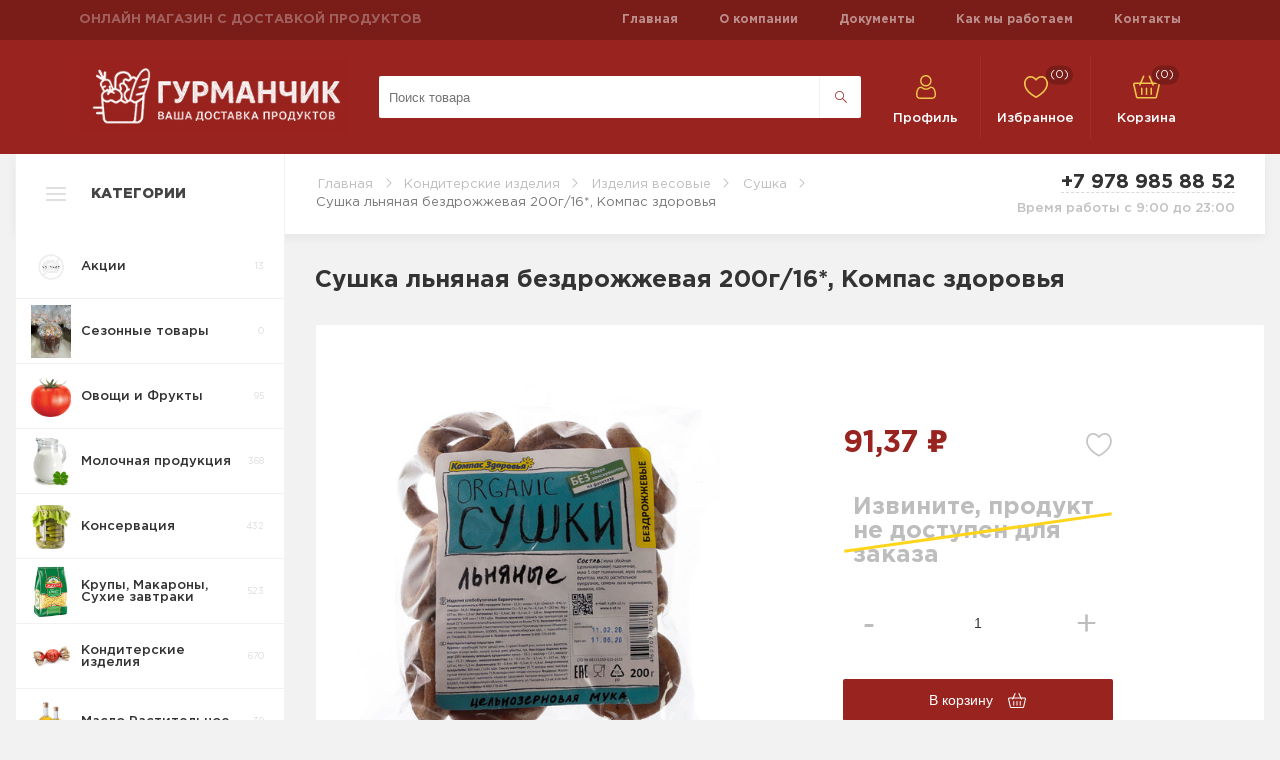

--- FILE ---
content_type: text/html; charset=utf-8
request_url: https://mgurman.ru/%D1%81%D1%83%D1%88%D0%BA%D0%B0-%D0%BB%D1%8C%D0%BD%D1%8F%D0%BD%D0%B0%D1%8F-%D0%B1%D0%B5%D0%B7%D0%B4%D1%80%D0%BE%D0%B6%D0%B6%D0%B5%D0%B2%D0%B0%D1%8F-200%D0%B316-%D0%BA%D0%BE%D0%BC%D0%BF%D0%B0%D1%81-%D0%B7%D0%B4%D0%BE%D1%80%D0%BE%D0%B2%D1%8C%D1%8F
body_size: 272021
content:
<!DOCTYPE html>
<html lang="ru"  class="html-product-details-page">
<head>
    <title>&#x421;&#x443;&#x448;&#x43A;&#x430; &#x43B;&#x44C;&#x43D;&#x44F;&#x43D;&#x430;&#x44F; &#x431;&#x435;&#x437;&#x434;&#x440;&#x43E;&#x436;&#x436;&#x435;&#x432;&#x430;&#x44F; 200&#x433;/16*, &#x41A;&#x43E;&#x43C;&#x43F;&#x430;&#x441; &#x437;&#x434;&#x43E;&#x440;&#x43E;&#x432;&#x44C;&#x44F;</title>
    <meta http-equiv="Content-type" content="text/html;charset=UTF-8" />
    <meta name="description" content="0" />
    <meta name="keywords" content="&#x414;&#x43E;&#x441;&#x442;&#x430;&#x432;&#x43A;&#x430; &#x43F;&#x440;&#x43E;&#x434;&#x443;&#x43A;&#x442;&#x43E;&#x432; &#x43D;&#x430; &#x434;&#x43E;&#x43C; &#x421;&#x438;&#x43C;&#x444;&#x435;&#x440;&#x43E;&#x43F;&#x43E;&#x43B;&#x44C;, &#x434;&#x43E;&#x441;&#x442;&#x430;&#x432;&#x43A;&#x430; &#x43F;&#x440;&#x43E;&#x434;&#x443;&#x43A;&#x442;&#x43E;&#x432;,  &#x43F;&#x440;&#x43E;&#x434;&#x43E;&#x432;&#x43E;&#x43B;&#x44C;&#x441;&#x442;&#x432;&#x435;&#x43D;&#x43D;&#x44B;&#x439; &#x438;&#x43D;&#x442;&#x435;&#x440;&#x43D;&#x435;&#x442; &#x43C;&#x430;&#x433;&#x430;&#x437;&#x438;&#x43D;, &#x437;&#x430;&#x43A;&#x430;&#x437; &#x43F;&#x440;&#x43E;&#x434;&#x443;&#x43A;&#x442;&#x43E;&#x432; &#x43D;&#x430; &#x434;&#x43E;&#x43C;, &#x434;&#x43E;&#x441;&#x442;&#x430;&#x432;&#x43A;&#x430; &#x435;&#x434;&#x44B; &#x43D;&#x430; &#x434;&#x43E;&#x43C;, &#x438;&#x43D;&#x442;&#x435;&#x440;&#x43D;&#x435;&#x442; &#x43C;&#x430;&#x433;&#x430;&#x437;&#x438;&#x43D; &#x43F;&#x440;&#x43E;&#x434;&#x443;&#x43A;&#x442;&#x43E;&#x432; &#x441;&#x438;&#x43C;&#x444;&#x435;&#x440;&#x43E;&#x43F;&#x43E;&#x43B;&#x44C;, &#x437;&#x430;&#x43A;&#x430;&#x437;&#x442;&#x44C; &#x43F;&#x440;&#x43E;&#x434;&#x443;&#x43A;&#x442;&#x44B; &#x43D;&#x430; &#x434;&#x43E;&#x43C; &#x441;&#x438;&#x43C;&#x444;&#x435;&#x440;&#x43E;&#x43F;&#x43E;&#x43B;&#x44C;" />
    <meta name="generator" content="nopCommerce" />
    <meta name="viewport" content="width=device-width, initial-scale=1" />




    <!-- Open Graph -s->
    <meta property="og:type" content="website">
    <meta property="og:title" content="&#x421;&#x443;&#x448;&#x43A;&#x430; &#x43B;&#x44C;&#x43D;&#x44F;&#x43D;&#x430;&#x44F; &#x431;&#x435;&#x437;&#x434;&#x440;&#x43E;&#x436;&#x436;&#x435;&#x432;&#x430;&#x44F; 200&#x433;/16*, &#x41A;&#x43E;&#x43C;&#x43F;&#x430;&#x441; &#x437;&#x434;&#x43E;&#x440;&#x43E;&#x432;&#x44C;&#x44F;">
    <meta property="og:url" content="текущий_url_материала">
    <meta property="og:image" content="ссылка на фото материала. Еcли нет, вставить заглушку с логотипом сайта формат jpg">
    <meta property="og:description" content="{Описание материала. Если пусто ШАБЛОН: Заголовок H1 - Имя сайта}">
    <meta property="og:site_name" content="Название домена или Компании и описание, чем занимается сайт">
    <meta property="og:locale" content="{Язык. Пример: ru_RU, ru-UA, ru-KZ, ru-BY, ru-UZ, ru-TJ}" />
    <meta property="article:published_time" content="{Дата размещения статьи. Формат: 2015-05-20T10:31:27+00:00}" />
    <meta property="article:modified_time " content="{Дата изменения статьи. Формат: 2020-01-20T11:31:27+00:00}" />
    <meta property="article:author" content="{Автор статьи, если пусто то: Название домена или Компании}" />
    <meta property="article:section" content="{Категория}" />
    <meta property="article:tag" content="{Тег статьи}" />
    <meta name="referrer" content="origin-when-crossorigin">

    <!-- twitter -s->
    <meta name="twitter:card" content="summary"/>
    <meta name="twitter:site" content="{Название домена или Компании}"/>
    <meta name="twitter:title" content="{Заголовок материала}">
    <meta name="twitter:description" content="{Описание материала. Если пусто ШАБЛОН: Заголовок H1 - Имя Сайта}"/>
    <meta name="twitter:creator" content="https://site.ru/"/>
    <meta name="twitter:image:src" content="ссылка на фото материала. Если нет, вставить заглушку с логотипом сайта формат jpg"/>
    <meta name="twitter:domain" content="https://site.ru/"/>
    <meta name="content-language" content="{Язык. Пример: ru, ua, kz, by, uz, tj}" />

-->


    <!-- Favicons -->
    <link rel="apple-touch-icon" sizes="60x60" href="/icons/icons_0/apple-touch-icon.png">
    <link rel="icon" type="image/png" sizes="32x32" href="/icons/icons_0/favicon-32x32.png">
    <link rel="icon" type="image/png" sizes="16x16" href="/icons/icons_0/favicon-16x16.png">
    <link rel="manifest" href="/icons/icons_0/site.webmanifest">
    <link rel="mask-icon" href="/icons/icons_0/safari-pinned-tab.svg" color="#5bbad5">
    <link rel="shortcut icon" href="/icons/icons_0/favicon.ico">
    <meta name="msapplication-TileColor" content="#da532c">
    <meta name="msapplication-config" content="/icons/icons_0/browserconfig.xml">
    <meta name="theme-color" content="#ffffff">
    <!-- ./Favicons -->
    <meta property="og:type" content="product" />
<meta property="og:title" content="&#x421;&#x443;&#x448;&#x43A;&#x430; &#x43B;&#x44C;&#x43D;&#x44F;&#x43D;&#x430;&#x44F; &#x431;&#x435;&#x437;&#x434;&#x440;&#x43E;&#x436;&#x436;&#x435;&#x432;&#x430;&#x44F; 200&#x433;/16*, &#x41A;&#x43E;&#x43C;&#x43F;&#x430;&#x441; &#x437;&#x434;&#x43E;&#x440;&#x43E;&#x432;&#x44C;&#x44F;" />
<meta property="og:description" content="0" />
<meta property="og:image" content="https://mgurman.ru/images/thumbs/0005313_suka-lnna-bezdroeva-200g16-kompas-zdorov_550.jpeg" />
<meta property="og:image:url" content="https://mgurman.ru/images/thumbs/0005313_suka-lnna-bezdroeva-200g16-kompas-zdorov_550.jpeg" />
<meta property="og:url" content="https://mgurman.ru/%D1%81%D1%83%D1%88%D0%BA%D0%B0-%D0%BB%D1%8C%D0%BD%D1%8F%D0%BD%D0%B0%D1%8F-%D0%B1%D0%B5%D0%B7%D0%B4%D1%80%D0%BE%D0%B6%D0%B6%D0%B5%D0%B2%D0%B0%D1%8F-200%D0%B316-%D0%BA%D0%BE%D0%BC%D0%BF%D0%B0%D1%81-%D0%B7%D0%B4%D0%BE%D1%80%D0%BE%D0%B2%D1%8C%D1%8F" />
<meta property="og:site_name" content="5&#x41C;&#x413;&#x443;&#x440;&#x43C;&#x430;&#x43D; &#x421;&#x438;&#x43C;&#x444;&#x435;&#x440;&#x43E;&#x43F;&#x43E;&#x43B;&#x44C;" />
<meta property="twitter:card" content="summary" />
<meta property="twitter:site" content="5&#x41C;&#x413;&#x443;&#x440;&#x43C;&#x430;&#x43D; &#x421;&#x438;&#x43C;&#x444;&#x435;&#x440;&#x43E;&#x43F;&#x43E;&#x43B;&#x44C;" />
<meta property="twitter:title" content="&#x421;&#x443;&#x448;&#x43A;&#x430; &#x43B;&#x44C;&#x43D;&#x44F;&#x43D;&#x430;&#x44F; &#x431;&#x435;&#x437;&#x434;&#x440;&#x43E;&#x436;&#x436;&#x435;&#x432;&#x430;&#x44F; 200&#x433;/16*, &#x41A;&#x43E;&#x43C;&#x43F;&#x430;&#x441; &#x437;&#x434;&#x43E;&#x440;&#x43E;&#x432;&#x44C;&#x44F;" />
<meta property="twitter:description" content="0" />
<meta property="twitter:image" content="https://mgurman.ru/images/thumbs/0005313_suka-lnna-bezdroeva-200g16-kompas-zdorov_550.jpeg" />
<meta property="twitter:url" content="https://mgurman.ru/%D1%81%D1%83%D1%88%D0%BA%D0%B0-%D0%BB%D1%8C%D0%BD%D1%8F%D0%BD%D0%B0%D1%8F-%D0%B1%D0%B5%D0%B7%D0%B4%D1%80%D0%BE%D0%B6%D0%B6%D0%B5%D0%B2%D0%B0%D1%8F-200%D0%B316-%D0%BA%D0%BE%D0%BC%D0%BF%D0%B0%D1%81-%D0%B7%D0%B4%D0%BE%D1%80%D0%BE%D0%B2%D1%8C%D1%8F" />

    
    
    <link href="/lib/jquery-ui/jquery-ui-1.12.1.custom/jquery-ui.min.css" rel="stylesheet" type="text/css" />
<link href="/Themes/DefaultClean/Content/css/styles.css" rel="stylesheet" type="text/css" />
<link href="/lib/magnific-popup/magnific-popup.css" rel="stylesheet" type="text/css" />

    <script src="//code.jivo.ru/widget/Yk2QjxLjhx"></script>

    <link rel="canonical" href="https://mgurman.ru/%d1%81%d1%83%d1%88%d0%ba%d0%b0-%d0%bb%d1%8c%d0%bd%d1%8f%d0%bd%d0%b0%d1%8f-%d0%b1%d0%b5%d0%b7%d0%b4%d1%80%d0%be%d0%b6%d0%b6%d0%b5%d0%b2%d0%b0%d1%8f-200%d0%b316-%d0%ba%d0%be%d0%bc%d0%bf%d0%b0%d1%81-%d0%b7%d0%b4%d0%be%d1%80%d0%be%d0%b2%d1%8c%d1%8f" />

    
    
    <link rel="apple-touch-icon" sizes="180x180" href="/icons/icons_0/apple-touch-icon.png"><link rel="icon" type="image/png" sizes="32x32" href="/icons/icons_0/favicon-32x32.png"><link rel="icon" type="image/png" sizes="192x192" href="/icons/icons_0/android-chrome-192x192.png"><link rel="icon" type="image/png" sizes="16x16" href="/icons/icons_0/favicon-16x16.png"><link rel="manifest" href="/icons/icons_0/site.webmanifest"><link rel="mask-icon" href="/icons/icons_0/safari-pinned-tab.svg" color="#5bbad5"><link rel="shortcut icon" href="/icons/icons_0/favicon.ico"><meta name="msapplication-TileColor" content="#2d89ef"><meta name="msapplication-TileImage" content="/icons/icons_0/mstile-144x144.png"><meta name="msapplication-config" content="/icons/icons_0/browserconfig.xml"><meta name="theme-color" content="#ffffff">
    
    <!--Powered by nopCommerce - https://www.nopCommerce.com-->
    <link rel="stylesheet" href="/css/kolya.css">
    <link rel="stylesheet" href="/css/kolya-desktop.css">
    <link rel="stylesheet" href="/css/style-two.css">
    <link rel="stylesheet" href="/css/style-one.css?1589277486">
    <link rel="stylesheet" href="/css/footer.min.css?1589277479">
    <link rel="stylesheet" href="/css/header.min.css?1589277473">
    <link rel="stylesheet" href="/css/product.min.css?1589277473">
    <link rel="stylesheet" href="/css/main.min.css?1589277473">
    <link rel="stylesheet" href="/css/cart.css?1589277473">
    <link rel="stylesheet" href="/css/cart1.min.css?1589277473">
    <link rel="stylesheet" href="/css/re-style.css?1589277473">
    <link rel="stylesheet" href="/css/notifications.min.css?1589277473">
    <link rel="stylesheet" href="/css/payment.css?1589277493">
    <meta name="yandex-verification" content="0fe5d42323b63731" />
    <meta name="yandex-verification" content="0fbf7826ac544e0e" />
    <!-- Yandex.Metrika counter -->
    <script type="text/javascript" >
        (function(m,e,t,r,i,k,a){m[i]=m[i]||function(){(m[i].a=m[i].a||[]).push(arguments)};
        m[i].l=1*new Date();k=e.createElement(t),a=e.getElementsByTagName(t)[0],k.async=1,k.src=r,a.parentNode.insertBefore(k,a)})
        (window, document, "script", "https://mc.yandex.ru/metrika/tag.js", "ym");

        ym(62165227, "init", {
                clickmap:true,
                trackLinks:true,
                accurateTrackBounce:true,
                webvisor:true
        });
    </script>
    <noscript><div><img src="https://mc.yandex.ru/watch/62165227" style="position:absolute; left:-9999px;" alt="" /></div></noscript>
    <!-- /Yandex.Metrika counter -->

    <!-- Yandex.Metrika counter -->
    <script type="text/javascript" >
       (function(m,e,t,r,i,k,a){m[i]=m[i]||function(){(m[i].a=m[i].a||[]).push(arguments)};
       m[i].l=1*new Date();
       for (var j = 0; j < document.scripts.length; j++) {if (document.scripts[j].src === r) { return; }}
       k=e.createElement(t),a=e.getElementsByTagName(t)[0],k.async=1,k.src=r,a.parentNode.insertBefore(k,a)})
       (window, document, "script", "https://mc.yandex.ru/metrika/tag.js", "ym");

       ym(94056490, "init", {
            clickmap:true,
            trackLinks:true,
            accurateTrackBounce:true,
            webvisor:true
       });
    </script>
    <noscript><div><img src="https://mc.yandex.ru/watch/94056490" style="position:absolute; left:-9999px;" alt="" /></div></noscript>
    <!-- /Yandex.Metrika counter -->

    <!-- Global site tag (gtag.js) - Google Analytics -->
    <script async src="https://www.googletagmanager.com/gtag/js?id=UA-164228176-1"></script>
    <script>
        window.dataLayer = window.dataLayer || [];
        function gtag(){dataLayer.push(arguments);}
        gtag('js', new Date());

        gtag('config', 'UA-164228176-1');
    </script>
	
	
	
	<script src="https://cdnjs.cloudflare.com/ajax/libs/jspdf/2.5.1/jspdf.umd.min.js"></script>

	
	<script src="//code.jivo.ru/widget/Yk2QjxLjhx" async></script>

	
	<script src="https://ajax.googleapis.com/ajax/libs/jquery/3.6.0/jquery.min.js"></script>
        


        <script>
                $(document).ready(function() {
                    var s = "";
                    var s2 = "";
                    var s3 = "";
                    var l = "https://mgurman.ru";
                    $('a').each(function(){
                        s = self.location.href.split("/");
                        //console.log($(this).attr('href')+"--------"+s[s.length-1]+"------"+s[s.length-2]);

                        if(s[s.length-1] == ""){
                            s2 = "index.html";
                            s3 = l;
                        }
                        if(s[s.length-1] == ""){
                        }

                        if(l+$(this).attr('href') == self.location.href || $(this).attr('href') == self.location.href || $(this).attr('href') == s[s.length-1] || $(this).attr('href') == s2 || $(this).attr('href') == l || $(this).attr('href') == "https://"+s[s.length-2]+"/"){
                            $(this).removeAttr('href');
                            // || $(this).attr('href') == "index.html"
                        }
                    })
                });
            </script>

	
</head>

<body>
<div style="display:none;">

</div>
<!--
    <div itemscope itemtype="http://schema.org/Organization" style="display:none;"> 
        <span itemprop="name">5М Гурман</span>
        Адрес и телефон:
        <div itemprop="address" itemscope itemtype="http://schema.org/PostalAddress">
            <span itemprop="streetAddress">Звоните</span>
            <span itemprop="postalCode">099999</span>
            <span itemprop="addressLocality">Симферополь, Россия</span>
        </div>
        Телефон:<span itemprop="telephone">+7 (978) 985-88-52</span>,
       <!-- E-mail: <span itemprop="email">pochta@medvedica.org</span>-s->
    </div>
-->

    <!--
    <section itemscope itemtype="http://schema.org/Article" style="display:none;"> 
        <h2 itemprop="headline">Онлайн магазин с доставкой продуктов</h2>
        <img itemprop="image" src="https://mgurman.ru/images/thumbs/0011861_0002277_0000900_Logo_gurman.png">
        <div itemprop="description">
            Если вы хотите заказать еду из магазина, необходимо просто выбрать нужные товары в нашем интернет-каталоге и оформить заказ на сайте. Далее наши курьеры быстро доставят ваш заказ на дом в любую точку Симферополя или Севастополя.
        </div>
        <time itemprop="datePublished" datetime="2023-06-29"></time>
        <span itemprop="author">mgurman.ru</span>
        <div itemprop="publisher" itemscope itemtype="https://schema.org/Organization">
            <span itemprop="streetAddress">Звоните</span>
            <span itemprop="postalCode">099999</span>
            <span itemprop="addressLocality">Симферополь, Россия</span>
            <div itemprop="logo" itemscope itemtype="https://schema.org/ImageObject">
                <img itemprop="url" src="https://mgurman.ru/images/thumbs/0011861_0002277_0000900_Logo_gurman.png" />
            </div>
            <meta itemprop="name" content="mgurman.ru">
            <meta itemprop="url" content="mgurman.ru">
        </div>
        <meta itemprop="dateModified" content="2023-06-29" />
        <meta itemscope itemprop="mainEntityOfPage" itemType="https://schema.org/WebPage" itemid="https://mgurman.ru/" />
    </section>-->


<div class="ajax-loading-block-window" style="display: none">
</div>
<div id="dialog-notifications-success" title="Уведомление" style="display:none;">
</div>
<div id="dialog-notifications-error" title="Ошибка" style="display:none;">
</div>
<div id="dialog-notifications-warning" title="Предупреждение" style="display:none;">
</div>
<div id="bar-notification" class="bar-notification-container" data-close="Закрыть">
</div>



<!--[if lte IE 8]>
    <div style="clear:both;height:59px;text-align:center;position:relative;">
        <a href="http://www.microsoft.com/windows/internet-explorer/default.aspx" target="_blank">
            <img src="/Themes/DefaultClean/Content/images/ie_warning.jpg" height="42" width="820" alt="You are using an outdated browser. For a faster, safer browsing experience, upgrade for free today." />
        </a>
    </div>
<![endif]-->
<div class="master-wrapper-page">
    
    <div class="header-top">
    
    <div class="header-container">
        <!-- Заголовок сверху 111 -->
        <div class="header-top__title">
            <span class="header-top__title__span">Онлайн магазин с доставкой продуктов по Симферополю</span>
        </div>
        <!-- END Заголовок сверху -->

        <!-- Ссылки на скачивание в магазине и соц сети -->
        <!--<div class="social">
            <a href="#" class="social-item header-app-link">
                <img src="/icons/figma/apple-logo.svg" alt="" class="social-item__img">
            </a>
            <a href="https://whispy.site/Insta.market.app.apk" class="social-item header-app-link">
                <img src="/icons/figma/gplay-logo.svg" alt="" class="social-item__img">
            </a>
            <a href="https://instagram.com/instamarket.simf" class="social-item header-inst-link">
                <img src="/icons/figma/instagram-logo.svg" alt="" class="social-item__img">
            </a>
        </div>-->
        <!-- END Ссылки на скачивание в магазине и соц сети -->

        <!-- Внутренние ссылки -->
        <div class="header-top__links">
            <ul class="top-links">
                <li class="top-links__li">
                    <a href="/" class="top-links__li__a">Главная</a>
                </li>
                <li class="top-links__li">
                    <a href="/about-us" class="top-links__li__a">О компании</a>
                </li>
                <li class="top-links__li">
                    <a href="/privacy-notice" class="top-links__li__a">Документы</a>
                </li>
                <li class="top-links__li">
                    <a href="/conditions-of-use" class="top-links__li__a">Как мы работаем</a>
                </li>
                <li class="top-links__li">
                    <a href="/contacts" class="top-links__li__a">Контакты</a>
                </li>
            </ul>
        </div>
        <!-- END Внутренние ссылки -->
    </div>
    

    
</div>

    
    <div class="header-menu">
         
        <div class="header-container">
           

            <!-- Логотип -->
            
    <a href="/" class="header-menu__logo">
        <img alt="5&#x41C;&#x413;&#x443;&#x440;&#x43C;&#x430;&#x43D; &#x421;&#x438;&#x43C;&#x444;&#x435;&#x440;&#x43E;&#x43F;&#x43E;&#x43B;&#x44C;" src="https://mgurman.ru/images/thumbs/0011861_0002277_0000900_Logo_gurman.png" class="header-menu__logo__img">
    </a>
            <!-- END Логотип -->
            
            
<div class="header-menu__search">
    <span class="menu-toggle button category-toggle-mobile yellow">Каталог</span>

    <!--  -->
    <form method="get" id="small-search-box-form" class="search-form" action="/search">
        <input type="text" class="search-box-text search-form__field" id="small-searchterms" autocomplete="off" name="q" placeholder="Поиск товара" aria-label="Поиск по магазину" />
        
        <input type="submit" class="button-12 search-box-button search-form__button" value="."/>
            
                    
        
    </form>
    <a href="tel:+79789858852" class="button call-action yellow"></a>
    <!--  -->

</div>

            
            <div class="header-menu__nav-links header-links">
                
                
        
            <!-- <li><a href="/register?returnUrl=%2F%25D1%2581%25D1%2583%25D1%2588%25D0%25BA%25D0%25B0-%25D0%25BB%25D1%258C%25D0%25BD%25D1%258F%25D0%25BD%25D0%25B0%25D1%258F-%25D0%25B1%25D0%25B5%25D0%25B7%25D0%25B4%25D1%2580%25D0%25BE%25D0%25B6%25D0%25B6%25D0%25B5%25D0%25B2%25D0%25B0%25D1%258F-200%25D0%25B316-%25D0%25BA%25D0%25BE%25D0%25BC%25D0%25BF%25D0%25B0%25D1%2581-%25D0%25B7%25D0%25B4%25D0%25BE%25D1%2580%25D0%25BE%25D0%25B2%25D1%258C%25D1%258F" class="ico-register"> <img src="/images/register.svg" /> </a></li> -->
            <!-- <a href="/login?returnUrl=%2F%25D1%2581%25D1%2583%25D1%2588%25D0%25BA%25D0%25B0-%25D0%25BB%25D1%258C%25D0%25BD%25D1%258F%25D0%25BD%25D0%25B0%25D1%258F-%25D0%25B1%25D0%25B5%25D0%25B7%25D0%25B4%25D1%2580%25D0%25BE%25D0%25B6%25D0%25B6%25D0%25B5%25D0%25B2%25D0%25B0%25D1%258F-200%25D0%25B316-%25D0%25BA%25D0%25BE%25D0%25BC%25D0%25BF%25D0%25B0%25D1%2581-%25D0%25B7%25D0%25B4%25D0%25BE%25D1%2580%25D0%25BE%25D0%25B2%25D1%258C%25D1%258F" class="ico-login"> <img src="/images/user.png" /> </a> -->
            <a href="/login?returnUrl=%2F%25D1%2581%25D1%2583%25D1%2588%25D0%25BA%25D0%25B0-%25D0%25BB%25D1%258C%25D0%25BD%25D1%258F%25D0%25BD%25D0%25B0%25D1%258F-%25D0%25B1%25D0%25B5%25D0%25B7%25D0%25B4%25D1%2580%25D0%25BE%25D0%25B6%25D0%25B6%25D0%25B5%25D0%25B2%25D0%25B0%25D1%258F-200%25D0%25B316-%25D0%25BA%25D0%25BE%25D0%25BC%25D0%25BF%25D0%25B0%25D1%2581-%25D0%25B7%25D0%25B4%25D0%25BE%25D1%2580%25D0%25BE%25D0%25B2%25D1%258C%25D1%258F" class="nav-link">
                <div class="nav-link__icon-block">
                    <div class="nav-link__icon">
                        <!-- <span class="nav-link__icon__amount">169</span> -->
                        <img src="/icons/figma/profile-header.svg" alt="" class="nav-link__icon__img">
                    </div>
                </div>
                <div class="nav-link__text">
                    <span class="nav-link__text__span">Профиль</span>
                </div>
            </a>
                            <!-- <li>
                <a href="/wishlist" class="ico-wishlist">
                    <span class="wishlist-label"> <img src="/images/favorit.png" /> </span>
                    <span class="wishlist-qty">(0)</span>
                </a>
            </li> -->
            <a href="/wishlist" class="nav-link">
                <div class="nav-link__icon">
                    <span class="nav-link__icon__amount wishlist-qty">(0)</span>
                    <img src="/icons/figma/fav-header.svg" alt="" class="nav-link__icon__img">
                </div>
                <div class="nav-link__text">
                    <span class="nav-link__text__span">Избранное</span>
                </div>
            </a>
        
            <!-- <li id="topcartlink">
                <a href="/cart" class="ico-cart">
                    <span class="cart-label"> <img src="/images/cart.png" /> </span>
                    <span class="cart-qty">(0)</span>
                </a>
            </li> -->
            <a href="/cart" class="nav-link" id="topcartlink">
                <div class="nav-link__icon">
                    <span class="nav-link__icon__amount cart-qty">(0)</span>
                    <img src="/icons/figma/cart-header.svg" alt="" class="nav-link__icon__img">
                </div>
                <div class="nav-link__text">
                    <!-- Пока не отображается сумма  -->
                    <span class="nav-link__text__span">Корзина</span>
                    <!-- <span class="nav-link__text__span cart">92 579</span>
                    <span class="nav-link__text__span cart rub">&#8381;</span> -->
                </div>
            </a>
        

            

                <div id="flyout-cart" class="flyout-cart">
    <div class="mini-shopping-cart">
        <div class="count">
Ваша корзина пуста.        </div>
    </div>
</div>

            </div>

            <style>
            @media(min-width: 993px){
                .header-container .menu-toggle, .header-container .mobile{
                    display: none!important;
                }
            }
            .html-home-page .header-menu{
                background-color: #99241f!important;
            }
            </style>
            <!-- <ul class="top-menu notmobile">
    
        <li><a href="/">Главная</a></li>
    <li>
    <a href="/%D0%BE%D0%B2%D0%BE%D1%89%D0%B8-%D1%84%D1%80%D1%83%D0%BA%D1%82%D1%8B-2">&#x41E;&#x432;&#x43E;&#x449;&#x438; &#x438; &#x424;&#x440;&#x443;&#x43A;&#x442;&#x44B;
 (95)    </a>
</li><li>
    <a href="/%D1%85%D0%BE%D0%BB%D0%BE%D0%B4%D0%B8%D0%BB%D1%8C%D0%BD%D0%B8%D0%BA-%D1%81%D0%BA%D0%BE%D1%80%D0%BE%D0%BF%D0%BE%D1%80%D1%82-3">&#x41C;&#x43E;&#x43B;&#x43E;&#x447;&#x43D;&#x430;&#x44F; &#x43F;&#x440;&#x43E;&#x434;&#x443;&#x43A;&#x446;&#x438;&#x44F;
 (368)    </a>
            <div class="sublist-toggle"></div>
            <ul class="sublist first-level">
<li>
    <a href="/%D1%82%D0%B2%D0%BE%D1%80%D0%BE%D0%B3-%D0%B8-%D1%82%D0%B2%D0%BE%D1%80%D0%BE%D0%B6%D0%BD%D0%B0%D1%8F-%D0%BC%D0%B0%D1%81%D1%81%D0%B0-2">&#x422;&#x432;&#x43E;&#x440;&#x43E;&#x433; &#x438; &#x442;&#x432;&#x43E;&#x440;&#x43E;&#x436;&#x43D;&#x430;&#x44F; &#x43C;&#x430;&#x441;&#x441;&#x430;
 (61)    </a>
</li><li>
    <a href="/%D1%81%D1%8B%D1%80%D0%BA%D0%B8-%D1%81%D0%BB%D0%B0%D0%B4%D0%BA%D0%B8%D0%B5-2">&#x421;&#x44B;&#x440;&#x43A;&#x438; &#x421;&#x43B;&#x430;&#x434;&#x43A;&#x438;&#x435;
 (28)    </a>
</li><li>
    <a href="/%D1%82%D0%B5%D0%BF%D0%BB%D0%B0%D1%8F-%D0%BF%D0%BE%D0%BB%D0%BA%D0%B0-%D0%BC%D0%BE%D0%BB%D0%BE%D0%BA%D0%BE-3">&#x41C;&#x43E;&#x43B;&#x43E;&#x447;&#x43D;&#x430;&#x44F; &#x43F;&#x440;&#x43E;&#x434;&#x443;&#x43A;&#x446;&#x438;&#x44F; &#x434;&#x43B;&#x438;&#x442;&#x435;&#x43B;&#x44C;&#x43D;&#x43E;&#x433;&#x43E; &#x445;&#x440;&#x430;&#x43D;&#x435;&#x43D;&#x438;&#x44F;
 (36)    </a>
            <div class="sublist-toggle"></div>
            <ul class="sublist ">
<li>
    <a href="/%D1%81%D0%BB%D0%B8%D0%B2%D0%BA%D0%B8-%D1%82%D0%B5%D0%BF%D0%BB%D0%B0%D1%8F-%D0%BF%D0%BE%D0%BB%D0%BA%D0%B0-2">&#x421;&#x43B;&#x438;&#x432;&#x43A;&#x438; &#x434;&#x43B;&#x438;&#x442;&#x435;&#x43B;&#x44C;&#x43D;&#x43E;&#x433;&#x43E; &#x445;&#x440;&#x430;&#x43D;&#x435;&#x43D;&#x438;&#x44F;
 (12)    </a>
</li><li>
    <a href="/%D0%BC%D0%BE%D0%BB%D0%BE%D0%BA%D0%BE-%D0%B4%D0%BB%D1%8F-%D0%B4%D0%B5%D1%82%D0%B5%D0%B9-2">&#x41C;&#x43E;&#x43B;&#x43E;&#x43A;&#x43E; &#x414;&#x43B;&#x44F; &#x434;&#x435;&#x442;&#x435;&#x439;
 (2)    </a>
</li><li>
    <a href="/%D0%BA%D0%BE%D0%BA%D1%82%D0%B5%D0%B9%D0%BB%D0%B8-%D1%82%D0%BC-%D0%BC%D0%BE%D0%BB%D0%BE%D0%BA%D0%BE-2">&#x41A;&#x43E;&#x43A;&#x442;&#x435;&#x439;&#x43B;&#x438; &#x422;&#x41C; &#x41C;&#x43E;&#x43B;&#x43E;&#x43A;&#x43E;
 (2)    </a>
</li><li>
    <a href="/%D0%B9%D0%BE%D0%B3%D1%83%D1%80%D1%82-%D1%82%D0%B5%D0%BF%D0%BB%D0%B0%D1%8F-%D0%BF%D0%BE%D0%BB%D0%BA%D0%B0-2">&#x419;&#x43E;&#x433;&#x443;&#x440;&#x442; &#x434;&#x43B;&#x438;&#x442;&#x435;&#x43B;&#x44C;&#x43D;&#x43E;&#x433;&#x43E; &#x445;&#x440;&#x430;&#x43D;&#x435;&#x43D;&#x438;&#x44F;
 (0)    </a>
</li><li>
    <a href="/%D0%BC%D0%BE%D0%BB%D0%BE%D0%BA%D0%BE-%D1%83%D0%BB%D1%8C%D1%82%D1%80%D0%B0%D0%BF%D0%B0%D1%81%D1%82%D0%B5%D1%80%D0%B8%D0%B7%D0%BE%D0%B2%D0%B0%D0%BD%D0%BD%D0%BE%D0%B5-2">&#x41C;&#x43E;&#x43B;&#x43E;&#x43A;&#x43E; &#x423;&#x43B;&#x44C;&#x442;&#x440;&#x430;&#x43F;&#x430;&#x441;&#x442;&#x435;&#x440;&#x438;&#x437;&#x43E;&#x432;&#x430;&#x43D;&#x43D;&#x43E;&#x435;
 (8)    </a>
</li>            </ul>
</li><li>
    <a href="/%D0%B9%D0%BE%D0%B3%D1%83%D1%80%D1%82-2">&#x419;&#x43E;&#x433;&#x443;&#x440;&#x442;
 (71)    </a>
</li><li>
    <a href="/%D1%81%D0%BC%D0%B5%D1%82%D0%B0%D0%BD%D0%B0-2">&#x421;&#x43C;&#x435;&#x442;&#x430;&#x43D;&#x430;
 (25)    </a>
</li><li>
    <a href="/%D0%B4%D0%B5%D1%81%D0%B5%D1%80%D1%82%D1%8B-2">&#x414;&#x435;&#x441;&#x435;&#x440;&#x442;&#x44B;
 (20)    </a>
</li><li>
    <a href="/%D0%B0%D0%BA%D1%82%D0%B8%D0%BC%D0%B5%D0%BB%D1%8C-2">&#x410;&#x43A;&#x442;&#x438;&#x43C;&#x435;&#x43B;&#x44C;
 (2)    </a>
</li><li>
    <a href="/%D0%BF%D1%83%D0%B4%D0%B8%D0%BD%D0%B3-%D1%85%D0%BE%D0%BB%D0%BE%D0%B4-2">&#x41F;&#x443;&#x434;&#x438;&#x43D;&#x433; &#x43C;&#x43E;&#x43B;&#x43E;&#x447;&#x43D;&#x44B;&#x439;
 (6)    </a>
</li><li>
    <a href="/%D0%BC%D0%BE%D0%BB%D0%BE%D0%BA%D0%BE-%D1%81%D0%BA%D0%BE%D1%80%D0%BE%D0%BF%D0%BE%D1%80%D1%82-2">&#x41C;&#x43E;&#x43B;&#x43E;&#x43A;&#x43E;
 (10)    </a>
</li><li>
    <a href="/%D0%BA%D0%BE%D0%BA%D1%82%D0%B5%D0%B9%D0%BB%D0%B8-%D1%81%D0%BA%D0%BE%D1%80%D0%BE%D0%BF%D0%BE%D1%80%D1%82-2">&#x41C;&#x43E;&#x43B;&#x43E;&#x447;&#x43D;&#x44B;&#x435; &#x43A;&#x43E;&#x43A;&#x442;&#x435;&#x439;&#x43B;&#x438;
 (18)    </a>
</li><li>
    <a href="/%D1%80%D1%8F%D0%B6%D0%B5%D0%BD%D0%BA%D0%B0-2">&#x420;&#x44F;&#x436;&#x435;&#x43D;&#x43A;&#x430;
 (2)    </a>
</li><li>
    <a href="/%D0%B4%D0%B5%D1%81%D0%B5%D1%80%D1%82-%D1%81%D1%8B%D1%80%D0%BE%D0%BA-2">&#x414;&#x435;&#x441;&#x435;&#x440;&#x442; &#x421;&#x44B;&#x440;&#x43E;&#x43A;
 (4)    </a>
</li><li>
    <a href="/%D1%81%D1%8B%D0%B2%D0%BE%D1%80%D0%BE%D1%82%D0%BA%D0%B0-2">&#x421;&#x44B;&#x432;&#x43E;&#x440;&#x43E;&#x442;&#x43A;&#x430;
 (6)    </a>
</li><li>
    <a href="/%D0%B7%D0%B0%D0%BC%D0%B5%D0%BD%D0%B8%D1%82%D0%B5%D0%BB%D0%B8-%D0%BC%D0%BE%D0%BB%D0%BE%D0%BA%D0%B0">&#x417;&#x430;&#x43C;&#x435;&#x43D;&#x438;&#x442;&#x435;&#x43B;&#x438; &#x43C;&#x43E;&#x43B;&#x43E;&#x43A;&#x430;
 (10)    </a>
</li><li>
    <a href="/%D0%BA%D0%B8%D1%81%D0%BB%D0%BE%D0%BC%D0%BE%D0%BB%D0%BE%D1%87%D0%BD%D1%8B%D0%B5-%D0%BF%D1%80%D0%BE%D0%B4%D1%83%D0%BA%D1%82%D1%8B">&#x41A;&#x438;&#x441;&#x43B;&#x43E;&#x43C;&#x43E;&#x43B;&#x43E;&#x447;&#x43D;&#x44B;&#x435; &#x43F;&#x440;&#x43E;&#x434;&#x443;&#x43A;&#x442;&#x44B;
 (36)    </a>
            <div class="sublist-toggle"></div>
            <ul class="sublist ">
<li>
    <a href="/%D0%BA%D0%B5%D1%84%D0%B8%D1%80-2">&#x41A;&#x435;&#x444;&#x438;&#x440;
 (6)    </a>
</li>            </ul>
</li>            </ul>
</li><li>
    <a href="/%D0%B1%D0%B0%D0%BA%D0%B0%D0%BB%D0%B5%D1%8F-3">&#x41A;&#x43E;&#x43D;&#x441;&#x435;&#x440;&#x432;&#x430;&#x446;&#x438;&#x44F;
 (432)    </a>
            <div class="sublist-toggle"></div>
            <ul class="sublist first-level">
<li>
    <a href="/%D0%BA%D0%BE%D0%BD%D1%81%D0%B5%D1%80%D0%B2%D0%B0%D1%86%D0%B8%D1%8F-%D0%BE%D0%B2%D0%BE%D1%89%D0%BD%D0%B0%D1%8F-2">&#x41A;&#x43E;&#x43D;&#x441;&#x435;&#x440;&#x432;&#x44B; &#x41E;&#x432;&#x43E;&#x449;&#x43D;&#x44B;&#x435;
 (89)    </a>
</li><li>
    <a href="/%D0%BA%D0%BE%D0%BD%D1%81%D0%B5%D1%80%D0%B2%D0%B0%D1%86%D0%B8%D1%8F-%D1%80%D1%8B%D0%B1%D0%BD%D0%B0%D1%8F-2">&#x41A;&#x43E;&#x43D;&#x441;&#x435;&#x440;&#x432;&#x44B; &#x420;&#x44B;&#x431;&#x43D;&#x44B;&#x435;
 (26)    </a>
</li><li>
    <a href="/%D0%BA%D0%BE%D0%BD%D1%81%D0%B5%D1%80%D0%B2%D0%B0%D1%86%D0%B8%D1%8F-%D0%BE%D0%B2%D0%BE%D1%89%D0%BD%D0%B0%D1%8F-%D0%BC%D0%BE%D1%80%D0%B5%D0%BF%D1%80%D0%BE%D0%B4%D1%83%D0%BA%D1%82%D1%8B">&#x41A;&#x43E;&#x43D;&#x441;&#x435;&#x440;&#x432;&#x44B; &#x41E;&#x432;&#x43E;&#x449;&#x43D;&#x44B;&#x435; &#x41C;&#x43E;&#x440;&#x435;&#x43F;&#x440;&#x43E;&#x434;&#x443;&#x43A;&#x442;&#x44B;
 (2)    </a>
</li><li>
    <a href="/%D1%81%D0%B3%D1%83%D1%89%D0%B5%D0%BD%D0%BA%D0%B0-%D0%B4%D0%B6%D0%B5%D0%BC%D1%8B">&#x421;&#x433;&#x443;&#x449;&#x435;&#x43D;&#x43A;&#x430; &#x414;&#x436;&#x435;&#x43C;&#x44B;
 (44)    </a>
</li><li>
    <a href="/%D0%BA%D0%BE%D0%BD%D1%81%D0%B5%D1%80%D0%B2%D0%B0%D1%86%D0%B8%D1%8F-%D0%BC%D1%8F%D1%81%D0%BD%D0%B0%D1%8F-2">&#x41A;&#x43E;&#x43D;&#x441;&#x435;&#x440;&#x432;&#x44B; &#x41C;&#x44F;&#x441;&#x43D;&#x44B;&#x435;
 (29)    </a>
</li><li>
    <a href="/%D0%BA%D0%BE%D0%BD%D1%81%D0%B5%D1%80%D0%B2%D0%B0%D1%86%D0%B8%D1%8F-%D0%BC%D1%8F%D1%81%D0%BD%D0%B0%D1%8F-%D1%81%D0%B2%D0%B8%D0%BD%D0%B8%D0%BD%D0%B0">&#x41A;&#x43E;&#x43D;&#x441;&#x435;&#x440;&#x432;&#x44B; &#x41C;&#x44F;&#x441;&#x43D;&#x44B;&#x435; &#x421;&#x432;&#x438;&#x43D;&#x438;&#x43D;&#x430;
 (3)    </a>
</li><li>
    <a href="/%D1%81%D0%BE%D0%BB%D0%B5%D0%BD%D1%8C%D1%8F">&#x421;&#x43E;&#x43B;&#x435;&#x43D;&#x44C;&#x44F;
 (15)    </a>
</li><li>
    <a href="/%D0%B1%D0%B0%D0%BA%D0%B0%D0%BB%D0%B5%D1%8F-5">&#x41A;&#x43E;&#x43D;&#x441;&#x435;&#x440;&#x432;&#x430;&#x446;&#x438;&#x438;
 (8)    </a>
</li>            </ul>
</li><li>
    <a href="/%D0%BA%D1%80%D1%83%D0%BF%D1%8B-%D0%BC%D0%B0%D0%BA%D0%B0%D1%80%D0%BE%D0%BD%D1%8B-%D1%81%D1%83%D1%85%D0%B8%D0%B5-%D0%B7%D0%B0%D0%B2%D1%82%D1%80%D0%B0%D0%BA%D0%B8">&#x41A;&#x440;&#x443;&#x43F;&#x44B;, &#x41C;&#x430;&#x43A;&#x430;&#x440;&#x43E;&#x43D;&#x44B;, &#x421;&#x443;&#x445;&#x438;&#x435; &#x437;&#x430;&#x432;&#x442;&#x440;&#x430;&#x43A;&#x438;
 (523)    </a>
            <div class="sublist-toggle"></div>
            <ul class="sublist first-level">
<li>
    <a href="/%D0%BA%D0%B0%D1%88%D0%B8-%D0%BA%D1%80%D1%83%D0%BF%D1%8B-3">&#x41A;&#x440;&#x443;&#x43F;&#x44B; &#x438; &#x431;&#x43E;&#x431;&#x43E;&#x432;&#x44B;&#x435;
 (137)    </a>
            <div class="sublist-toggle"></div>
            <ul class="sublist ">
<li>
    <a href="/%D0%BC%D1%8E%D1%81%D0%BB%D0%B8">&#x41C;&#x44E;&#x441;&#x43B;&#x438;
 (12)    </a>
</li><li>
    <a href="/%D0%BE%D0%B2%D1%81%D1%8F%D0%BD%D1%8B%D0%B5-%D0%B1%D1%8B%D1%81%D1%82%D1%80%D0%BE%D0%B3%D0%BE-%D0%BF%D1%80%D0%B8%D0%B3%D0%BE%D1%82%D0%BE%D0%B2%D0%BB%D0%B5%D0%BD%D0%B8%D1%8F-2">&#x41E;&#x432;&#x441;&#x44F;&#x43D;&#x44B;&#x435; &#x431;&#x44B;&#x441;&#x442;&#x440;&#x43E;&#x433;&#x43E; &#x43F;&#x440;&#x438;&#x433;&#x43E;&#x442;&#x43E;&#x432;&#x43B;&#x435;&#x43D;&#x438;&#x44F;
 (28)    </a>
</li><li>
    <a href="/%D1%85%D0%BB%D0%BE%D0%BF%D1%8C%D1%8F-2">&#x425;&#x43B;&#x43E;&#x43F;&#x44C;&#x44F;
 (16)    </a>
</li><li>
    <a href="/%D1%81%D1%83%D1%85%D0%BE%D1%84%D1%80%D1%83%D0%BA%D1%82%D1%8B-2">&#x421;&#x443;&#x445;&#x43E;&#x444;&#x440;&#x443;&#x43A;&#x442;&#x44B;
 (1)    </a>
</li><li>
    <a href="/%D0%B3%D0%B0%D1%80%D0%BD%D0%B8%D1%80%D1%8B-2">&#x413;&#x430;&#x440;&#x43D;&#x438;&#x440;&#x44B;
 (0)    </a>
</li><li>
    <a href="/%D0%BA%D1%80%D1%83%D0%BF%D1%8B-3">&#x41A;&#x440;&#x443;&#x43F;&#x44B;2
 (35)    </a>
</li><li>
    <a href="/%D0%BA%D0%B0%D1%88%D0%B8-%D0%BA%D1%80%D1%83%D0%BF%D1%8B-%D0%B1%D1%8B%D1%81%D1%82%D1%80%D0%BE-3">&#x41A;&#x430;&#x448;&#x438;. &#x43A;&#x440;&#x443;&#x43F;&#x44B; &#x411;&#x44B;&#x441;&#x442;&#x440;&#x43E;
 (11)    </a>
</li>            </ul>
</li><li>
    <a href="/%D0%B3%D0%BE%D1%82%D0%BE%D0%B2%D1%8B%D0%B5-%D0%B7%D0%B0%D0%B2%D1%82%D1%80%D0%B0%D0%BA%D0%B8-3">&#x421;&#x443;&#x445;&#x438;&#x435; &#x437;&#x430;&#x432;&#x442;&#x440;&#x430;&#x43A;&#x438;, &#x43A;&#x430;&#x448;&#x438;, &#x445;&#x43B;&#x43E;&#x43F;&#x44C;&#x44F;
 (9)    </a>
            <div class="sublist-toggle"></div>
            <ul class="sublist ">
<li>
    <a href="/%D0%B3%D0%BE%D1%82%D0%BE%D0%B2%D1%8B%D0%B9-%D0%B7%D0%B0%D0%B2%D1%82%D1%80%D0%B0%D0%BA-2">&#x421;&#x443;&#x445;&#x438;&#x435; &#x437;&#x430;&#x432;&#x442;&#x440;&#x430;&#x43A;&#x438;
 (8)    </a>
</li>            </ul>
</li><li>
    <a href="/%D0%BC%D0%B0%D0%BA%D0%B0%D1%80%D0%BE%D0%BD%D1%8B-2">&#x41C;&#x430;&#x43A;&#x430;&#x440;&#x43E;&#x43D;&#x44B;
 (97)    </a>
            <div class="sublist-toggle"></div>
            <ul class="sublist ">
<li>
    <a href="/%D0%BB%D0%B0%D0%BF%D1%88%D0%B0-%D0%B1%D1%8B%D1%81%D1%82%D1%80%D0%BE%D0%B3%D0%BE-%D0%BF%D1%80%D0%B8%D0%B3%D0%BE%D1%82%D0%BE%D0%B2%D0%BB%D0%B5%D0%BD%D0%B8%D1%8F-2">&#x41B;&#x430;&#x43F;&#x448;&#x430; &#x431;&#x44B;&#x441;&#x442;&#x440;&#x43E;&#x433;&#x43E; &#x43F;&#x440;&#x438;&#x433;&#x43E;&#x442;&#x43E;&#x432;&#x43B;&#x435;&#x43D;&#x438;&#x44F;
 (26)    </a>
</li><li>
    <a href="/%D1%8F%D0%BF%D0%BE%D0%BD%D1%81%D0%BA%D0%B0%D1%8F-%D0%BA%D1%83%D1%85%D0%BD%D1%8F">&#x42F;&#x43F;&#x43E;&#x43D;&#x441;&#x43A;&#x430;&#x44F; &#x43A;&#x443;&#x445;&#x43D;&#x44F;
 (15)    </a>
</li>            </ul>
</li>            </ul>
</li><li>
    <a href="/%D0%BA%D0%BE%D0%BD%D0%B4%D0%B8%D1%82%D0%B5%D1%80%D1%81%D0%BA%D0%B8%D0%B5-%D0%B8%D0%B7%D0%B4%D0%B5%D0%BB%D0%B8%D1%8F-3">&#x41A;&#x43E;&#x43D;&#x434;&#x438;&#x442;&#x435;&#x440;&#x441;&#x43A;&#x438;&#x435; &#x438;&#x437;&#x434;&#x435;&#x43B;&#x438;&#x44F;
 (670)    </a>
            <div class="sublist-toggle"></div>
            <ul class="sublist first-level">
<li>
    <a href="/%D0%B2%D0%BE%D1%81%D1%82%D0%BE%D1%87%D0%BD%D1%8B%D0%B5-%D1%81%D0%BB%D0%B0%D0%B4%D0%BE%D1%81%D1%82%D0%B8-3">&#x412;&#x43E;&#x441;&#x442;&#x43E;&#x447;&#x43D;&#x44B;&#x435; &#x441;&#x43B;&#x430;&#x434;&#x43E;&#x441;&#x442;&#x438;
 (32)    </a>
            <div class="sublist-toggle"></div>
            <ul class="sublist ">
<li>
    <a href="/%D0%B8%D1%80%D0%B8%D1%81-2">&#x418;&#x440;&#x438;&#x441;
 (1)    </a>
</li><li>
    <a href="/%D0%B7%D0%B5%D1%84%D0%B8%D1%80">&#x417;&#x435;&#x444;&#x438;&#x440;
 (11)    </a>
            <div class="sublist-toggle"></div>
            <ul class="sublist ">
<li>
    <a href="/%D0%B3%D0%BB%D0%B0%D0%B7%D0%B8%D1%80%D0%BE%D0%B2%D0%B0%D0%BD%D0%BD%D1%8B%D0%B9">&#x413;&#x43B;&#x430;&#x437;&#x438;&#x440;&#x43E;&#x432;&#x430;&#x43D;&#x43D;&#x44B;&#x439;
 (0)    </a>
</li>            </ul>
</li><li>
    <a href="/%D0%BC%D0%B0%D1%80%D0%BC%D0%B5%D0%BB%D0%B0%D0%B4">&#x41C;&#x430;&#x440;&#x43C;&#x435;&#x43B;&#x430;&#x434;
 (9)    </a>
</li><li>
    <a href="/%D0%BA%D0%BE%D0%B7%D0%B8%D0%BD%D0%B0%D0%BA%D0%B8-2">&#x41A;&#x43E;&#x437;&#x438;&#x43D;&#x430;&#x43A;&#x438;
 (7)    </a>
            <div class="sublist-toggle"></div>
            <ul class="sublist ">
<li>
    <a href="/%D0%BF%D1%80%D0%BE%D1%87%D0%B8%D0%B5">&#x41F;&#x440;&#x43E;&#x447;&#x438;&#x435;
 (1)    </a>
</li><li>
    <a href="/%D1%80%D0%B8%D1%81%D0%BE%D0%B2%D1%8B%D0%B5">&#x420;&#x438;&#x441;&#x43E;&#x432;&#x44B;&#x435;
 (0)    </a>
</li><li>
    <a href="/%D0%BF%D0%BE%D0%B4%D1%81%D0%BE%D0%BB%D0%BD%D0%B5%D1%87%D0%BD%D1%8B%D0%B5">&#x41F;&#x43E;&#x434;&#x441;&#x43E;&#x43B;&#x43D;&#x435;&#x447;&#x43D;&#x44B;&#x435;
 (2)    </a>
</li><li>
    <a href="/%D0%B0%D1%80%D0%B0%D1%85%D0%B8%D1%81%D0%BE%D0%B2%D1%8B%D0%B5-2">&#x410;&#x440;&#x430;&#x445;&#x438;&#x441;&#x43E;&#x432;&#x44B;&#x435;
 (2)    </a>
</li>            </ul>
</li><li>
    <a href="/%D1%85%D0%B0%D0%BB%D0%B2%D0%B0-3">&#x425;&#x430;&#x43B;&#x432;&#x430;
 (3)    </a>
            <div class="sublist-toggle"></div>
            <ul class="sublist ">
<li>
    <a href="/%D0%BF%D0%BE%D0%B4%D1%81%D0%BE%D0%BB%D0%BD%D0%B5%D1%87%D0%BD%D0%B0%D1%8F-2">&#x41F;&#x43E;&#x434;&#x441;&#x43E;&#x43B;&#x43D;&#x435;&#x447;&#x43D;&#x430;&#x44F;
 (1)    </a>
</li>            </ul>
</li><li>
    <a href="/%D1%80%D0%B0%D1%85%D0%B0%D1%82-%D0%BB%D1%83%D0%BA%D1%83%D0%BC">&#x420;&#x430;&#x445;&#x430;&#x442;-&#x43B;&#x443;&#x43A;&#x443;&#x43C;
 (0)    </a>
</li>            </ul>
</li><li>
    <a href="/%D0%BF%D0%BE%D0%BF%D0%BA%D0%BE%D1%80%D0%BD">&#x41F;&#x43E;&#x43F;&#x43A;&#x43E;&#x440;&#x43D;
 (10)    </a>
</li><li>
    <a href="/%D0%BA%D1%80%D1%83%D0%B0%D1%81%D1%81%D0%B0%D0%BD%D1%8B-2">&#x41A;&#x440;&#x443;&#x430;&#x441;&#x441;&#x430;&#x43D;&#x44B;
 (13)    </a>
</li><li>
    <a href="/%D0%BF%D0%B8%D1%80%D0%BE%D0%B6%D0%B5%D0%BD%D0%BD%D1%8B%D0%B5-2">&#x41F;&#x438;&#x440;&#x43E;&#x436;&#x43D;&#x44B;&#x435;
 (5)    </a>
</li><li>
    <a href="/%D0%BF%D0%B5%D1%87%D0%B5%D0%BD%D1%8C%D0%B5-2">&#x41F;&#x435;&#x447;&#x435;&#x43D;&#x44C;&#x435;
 (55)    </a>
            <div class="sublist-toggle"></div>
            <ul class="sublist ">
<li>
    <a href="/%D1%81%D0%B0%D1%85%D0%B0%D1%80%D0%BD%D0%BE%D0%B5-2">&#x421;&#x430;&#x445;&#x430;&#x440;&#x43D;&#x43E;&#x435;
 (9)    </a>
</li><li>
    <a href="/%D1%81%D0%B4%D0%BE%D0%B1%D0%BD%D0%BE%D0%B5-3">&#x421;&#x434;&#x43E;&#x431;&#x43D;&#x43E;&#x435;
 (19)    </a>
            <div class="sublist-toggle"></div>
            <ul class="sublist ">
<li>
    <a href="/%D0%BD%D0%B5%D0%B3%D0%BB%D0%B0%D0%B7%D0%B8%D1%80%D0%BE%D0%B2%D0%B0%D0%BD%D0%BD%D0%BE%D0%B5-2">&#x41D;&#x435;&#x433;&#x43B;&#x430;&#x437;&#x438;&#x440;&#x43E;&#x432;&#x430;&#x43D;&#x43D;&#x43E;&#x435;
 (16)    </a>
</li><li>
    <a href="/%D0%B3%D0%BB%D0%B0%D0%B7%D0%B8%D1%80%D0%BE%D0%B2%D0%B0%D0%BD%D0%BD%D0%BE%D0%B5-2">&#x413;&#x43B;&#x430;&#x437;&#x438;&#x440;&#x43E;&#x432;&#x430;&#x43D;&#x43D;&#x43E;&#x435;
 (3)    </a>
</li>            </ul>
</li><li>
    <a href="/%D1%81%D0%B5%D0%BD%D0%B4%D0%B2%D0%B8%D1%87-2">&#x421;&#x435;&#x43D;&#x434;&#x432;&#x438;&#x447;
 (11)    </a>
</li><li>
    <a href="/%D0%BF%D0%B5%D1%87%D0%B5%D0%BD%D1%8C%D0%B5-%D0%BE%D0%B2%D1%81%D1%8F%D0%BD%D0%BE%D0%B5">&#x41F;&#x435;&#x447;&#x435;&#x43D;&#x44C;&#x435; &#x43E;&#x432;&#x441;&#x44F;&#x43D;&#x43E;&#x435;
 (4)    </a>
</li><li>
    <a href="/%D0%B7%D0%B0%D1%82%D1%8F%D0%B6%D0%BD%D0%BE%D0%B5-2">&#x417;&#x430;&#x442;&#x44F;&#x436;&#x43D;&#x43E;&#x435;
 (1)    </a>
</li>            </ul>
</li><li>
    <a href="/%D0%BA%D1%80%D0%B5%D0%BA%D0%B5%D1%80-3">&#x41A;&#x440;&#x435;&#x43A;&#x435;&#x440;
 (17)    </a>
            <div class="sublist-toggle"></div>
            <ul class="sublist ">
<li>
    <a href="/%D1%81%D0%BE%D0%BB%D0%B5%D0%BD%D1%8B%D0%B9-2">&#x421;&#x43E;&#x43B;&#x435;&#x43D;&#x44B;&#x439;
 (12)    </a>
</li><li>
    <a href="/%D1%81%D0%BB%D0%B0%D0%B4%D0%BA%D0%B8%D0%B9-2">&#x421;&#x43B;&#x430;&#x434;&#x43A;&#x438;&#x439;
 (3)    </a>
</li>            </ul>
</li><li>
    <a href="/%D1%82%D0%BE%D0%B2%D0%B0%D1%80%D1%8B-%D0%B4%D0%BB%D1%8F-%D0%B4%D0%B8%D0%B0%D0%B1%D0%B5%D1%82%D0%B8%D0%BA%D0%BE%D0%B2">&#x422;&#x43E;&#x432;&#x430;&#x440;&#x44B; &#x434;&#x43B;&#x44F; &#x434;&#x438;&#x430;&#x431;&#x435;&#x442;&#x438;&#x43A;&#x43E;&#x432;
 (10)    </a>
            <div class="sublist-toggle"></div>
            <ul class="sublist ">
<li>
    <a href="/%D0%B7%D0%B5%D1%84%D0%B8%D1%80-%D0%B4%D0%B8%D0%B0%D0%B1%D0%B5%D1%82%D0%B8%D0%BA%D0%B0">&#x417;&#x435;&#x444;&#x438;&#x440; &#x434;&#x438;&#x430;&#x431;&#x435;&#x442;&#x438;&#x43A;&#x430;
 (2)    </a>
</li><li>
    <a href="/%D1%88%D0%BE%D0%BA%D0%BE%D0%BB%D0%B0%D0%B4-%D0%B4%D0%B8%D0%B0%D0%B1%D0%B5%D1%82%D0%B8%D0%BA%D0%B0">&#x428;&#x43E;&#x43A;&#x43E;&#x43B;&#x430;&#x434; &#x434;&#x438;&#x430;&#x431;&#x435;&#x442;&#x438;&#x43A;&#x430;
 (5)    </a>
</li><li>
    <a href="/%D0%BF%D0%B5%D1%87%D0%B5%D0%BD%D1%8C%D0%B5-%D0%B4%D0%B8%D0%B0%D0%B1%D0%B5%D1%82%D0%B8%D0%BA%D0%B0">&#x41F;&#x435;&#x447;&#x435;&#x43D;&#x44C;&#x435; &#x434;&#x438;&#x430;&#x431;&#x435;&#x442;&#x438;&#x43A;&#x430;
 (0)    </a>
</li>            </ul>
</li><li>
    <a href="/%D0%BA%D0%BE%D0%BD%D1%84%D0%B5%D1%82%D1%8B-%D0%BA%D0%BE%D1%80%D0%BE%D0%B1%D0%BA%D0%B0-2">&#x41A;&#x43E;&#x43D;&#x444;&#x435;&#x442;&#x44B; &#x41A;&#x43E;&#x440;&#x43E;&#x431;&#x43A;&#x430;
 (9)    </a>
</li><li>
    <a href="/%D0%BA%D0%BE%D0%BD%D0%B4%D0%B8%D1%82%D0%B5%D1%80%D0%BA%D0%B0-%D0%B2%D0%B5%D1%81-3">&#x418;&#x437;&#x434;&#x435;&#x43B;&#x438;&#x44F; &#x432;&#x435;&#x441;&#x43E;&#x432;&#x44B;&#x435;
 (42)    </a>
            <div class="sublist-toggle"></div>
            <ul class="sublist ">
<li>
    <a href="/%D0%BF%D0%B5%D1%87%D0%B5%D0%BD%D1%8C%D0%B5-%D0%B2%D0%B5%D1%81-2">&#x41F;&#x435;&#x447;&#x435;&#x43D;&#x44C;&#x435; &#x432;&#x435;&#x441;&#x43E;&#x432;&#x43E;&#x435;
 (2)    </a>
</li><li>
    <a href="/%D0%BA%D0%BE%D0%BD%D1%84%D0%B5%D1%82%D1%8B-%D0%B2%D0%B5%D1%81%D0%BE%D0%B2%D1%8B%D0%B5">&#x41A;&#x43E;&#x43D;&#x444;&#x435;&#x442;&#x44B; &#x432;&#x435;&#x441;&#x43E;&#x432;&#x44B;&#x435;
 (26)    </a>
            <div class="sublist-toggle"></div>
            <ul class="sublist ">
<li>
    <a href="/%D0%BA%D0%BE%D0%BD%D1%84%D0%B5%D1%82%D1%8B-%D1%88%D0%BE%D0%BA-%D0%B2%D0%B5%D1%81">&#x41A;&#x43E;&#x43D;&#x444;&#x435;&#x442;&#x44B; &#x448;&#x43E;&#x43A;&#x43E;&#x43B;&#x430;&#x434;&#x43D;&#x44B;&#x435; &#x432;&#x435;&#x441;&#x43E;&#x432;&#x44B;&#x435;
 (16)    </a>
</li><li>
    <a href="/%D0%BA%D0%BE%D0%BD%D1%84%D0%B5%D1%82%D1%8B-%D0%BA%D0%B0%D1%80%D0%B0%D0%BC-%D0%B2%D0%B5%D1%81">&#x41A;&#x43E;&#x43D;&#x444;&#x435;&#x442;&#x44B; &#x43A;&#x430;&#x440;&#x430;&#x43C;&#x435;&#x43B;&#x44C;&#x43D;&#x44B;&#x435; &#x432;&#x435;&#x441;&#x43E;&#x432;&#x44B;&#x435;
 (1)    </a>
</li><li>
    <a href="/%D0%BA%D0%BE%D0%BD%D1%84%D0%B5%D1%82%D1%8B-%D0%BC%D0%BE%D0%BB-%D0%B2%D0%B5%D1%81">&#x41A;&#x43E;&#x43D;&#x444;&#x435;&#x442;&#x44B; &#x43C;&#x43E;&#x43B;&#x43E;&#x447;&#x43D;&#x44B;&#x435; &#x432;&#x435;&#x441;&#x43E;&#x432;&#x44B;&#x435;
 (1)    </a>
</li>            </ul>
</li><li>
    <a href="/%D0%B2%D0%B0%D1%84%D0%BB%D0%B8-%D0%B2%D0%B5%D1%81">&#x412;&#x430;&#x444;&#x43B;&#x438;
 (3)    </a>
</li><li>
    <a href="/%D1%81%D1%83%D1%88%D0%BA%D0%B0-%D0%B2%D0%B5%D1%81">&#x421;&#x443;&#x448;&#x43A;&#x430;
 (1)    </a>
</li><li>
    <a href="/%D0%BA%D1%80%D0%B5%D0%BA%D0%B5%D1%80-%D0%B2%D0%B5%D1%81">&#x41A;&#x440;&#x435;&#x43A;&#x435;&#x440;&#x44B;
 (4)    </a>
</li>            </ul>
</li><li>
    <a href="/%D0%BF%D1%80%D1%8F%D0%BD%D0%B8%D0%BA%D0%B8-2">&#x41F;&#x440;&#x44F;&#x43D;&#x438;&#x43A;&#x438;
 (7)    </a>
</li><li>
    <a href="/%D0%B1%D0%B8%D1%81%D0%BA%D0%B2%D0%B8%D1%82-3">&#x411;&#x438;&#x441;&#x43A;&#x432;&#x438;&#x442;
 (10)    </a>
            <div class="sublist-toggle"></div>
            <ul class="sublist ">
<li>
    <a href="/%D1%80%D1%83%D0%BB%D0%B5%D1%82%D1%8B-%D0%B1%D0%B8%D1%81%D0%BA%D0%B2%D0%B8%D1%82%D0%BD%D1%8B%D0%B5-2">&#x420;&#x443;&#x43B;&#x435;&#x442;&#x44B; &#x431;&#x438;&#x441;&#x43A;&#x432;&#x438;&#x442;&#x43D;&#x44B;&#x435;
 (9)    </a>
</li><li>
    <a href="/%D0%BF%D0%B8%D1%80%D0%BE%D0%B6%D0%BD%D0%BE%D0%B5-%D0%B1%D0%B8%D1%81%D0%BA%D0%B2%D0%B8%D1%82%D0%BD%D0%BE%D0%B5">&#x41F;&#x438;&#x440;&#x43E;&#x436;&#x43D;&#x43E;&#x435; &#x431;&#x438;&#x441;&#x43A;&#x432;&#x438;&#x442;&#x43D;&#x43E;&#x435;
 (1)    </a>
</li>            </ul>
</li><li>
    <a href="/%D1%85%D0%BE%D0%BB%D0%BE%D0%B4%D0%B8%D0%BB%D1%8C%D0%BD%D0%B8%D0%BA-%D1%82%D0%BE%D1%80%D1%82%D1%8B-3">&#x422;&#x43E;&#x440;&#x442;&#x44B;
 (5)    </a>
            <div class="sublist-toggle"></div>
            <ul class="sublist ">
<li>
    <a href="/%D1%82%D0%BE%D1%80%D1%82%D1%8B">&#x422;&#x43E;&#x440;&#x442;&#x44B; &#x431;&#x438;&#x441;&#x43A;&#x432;&#x438;&#x442;&#x43D;&#x44B;&#x435;
 (1)    </a>
</li>            </ul>
</li><li>
    <a href="/%D0%B2%D0%B0%D1%84%D0%B5%D0%BB%D1%8C%D0%BD%D1%8B%D0%B5-%D0%B8%D0%B7%D0%B4%D0%B5%D0%BB%D0%B8%D1%8F-2">&#x412;&#x430;&#x444;&#x435;&#x43B;&#x44C;&#x43D;&#x44B;&#x435; &#x438;&#x437;&#x434;&#x435;&#x43B;&#x438;&#x44F;
 (22)    </a>
            <div class="sublist-toggle"></div>
            <ul class="sublist ">
<li>
    <a href="/%D0%B2%D0%B0%D1%84%D0%BB%D0%B8-3">&#x412;&#x430;&#x444;&#x43B;&#x438;
 (19)    </a>
            <div class="sublist-toggle"></div>
            <ul class="sublist ">
<li>
    <a href="/%D0%BD%D0%B5%D0%B3%D0%BB%D0%B0%D0%B7%D0%B8%D1%80%D0%BE%D0%B2%D0%B0%D0%BD%D0%BD%D1%8B%D0%B5-2">&#x41D;&#x435;&#x433;&#x43B;&#x430;&#x437;&#x438;&#x440;&#x43E;&#x432;&#x430;&#x43D;&#x43D;&#x44B;&#x435;
 (15)    </a>
</li><li>
    <a href="/%D0%BC%D1%8F%D0%B3%D0%BA%D0%B8%D0%B5">&#x41C;&#x44F;&#x433;&#x43A;&#x438;&#x435;
 (3)    </a>
</li>            </ul>
</li><li>
    <a href="/%D0%B2%D0%B0%D1%84%D0%B5%D0%BB%D1%8C%D0%BD%D1%8B%D0%B5-%D1%82%D1%80%D1%83%D0%B1%D0%BE%D1%87%D0%BA%D0%B8-3">&#x412;&#x430;&#x444;&#x435;&#x43B;&#x44C;&#x43D;&#x44B;&#x435; &#x442;&#x440;&#x443;&#x431;&#x43E;&#x447;&#x43A;&#x438;
 (0)    </a>
</li><li>
    <a href="/%D0%B2%D0%B0%D1%84%D0%B5%D0%BB%D1%8C%D0%BD%D1%8B%D0%B5-%D1%82%D0%BE%D1%80%D1%82%D1%8B-3">&#x412;&#x430;&#x444;&#x435;&#x43B;&#x44C;&#x43D;&#x44B;&#x435; &#x442;&#x43E;&#x440;&#x442;&#x44B;
 (2)    </a>
            <div class="sublist-toggle"></div>
            <ul class="sublist ">
<li>
    <a href="/%D0%B3%D0%BB%D0%B0%D0%B7%D0%B8%D1%80%D0%BE%D0%B2%D0%B0%D0%BD%D0%BD%D1%8B%D0%B5-2">&#x413;&#x43B;&#x430;&#x437;&#x438;&#x440;&#x43E;&#x432;&#x430;&#x43D;&#x43D;&#x44B;&#x435;
 (2)    </a>
</li>            </ul>
</li>            </ul>
</li><li>
    <a href="/%D1%88%D0%BE%D0%BA%D0%BE%D0%BB%D0%B0%D0%B4%D0%BD%D1%8B%D0%B5-%D0%BF%D0%BB%D0%B8%D1%82%D0%BA%D0%B8-2">&#x428;&#x43E;&#x43A;&#x43E;&#x43B;&#x430;&#x434;&#x43D;&#x44B;&#x435; &#x41F;&#x43B;&#x438;&#x442;&#x43A;&#x438;
 (18)    </a>
            <div class="sublist-toggle"></div>
            <ul class="sublist ">
<li>
    <a href="/%D1%82%D0%B5%D0%BC%D0%BD%D1%8B%D0%B9-2">&#x422;&#x435;&#x43C;&#x43D;&#x44B;&#x439;
 (0)    </a>
</li><li>
    <a href="/%D0%BF%D0%BE%D1%80%D0%B8%D1%81%D1%82%D1%8B%D0%B9">&#x41F;&#x43E;&#x440;&#x438;&#x441;&#x442;&#x44B;&#x439;
 (0)    </a>
</li><li>
    <a href="/%D0%BC%D0%BE%D0%BB%D0%BE%D1%87%D0%BD%D1%8B%D0%B9">&#x41C;&#x43E;&#x43B;&#x43E;&#x447;&#x43D;&#x44B;&#x439;
 (0)    </a>
</li>            </ul>
</li><li>
    <a href="/%D0%BA%D0%BE%D0%BD%D1%84%D0%B5%D1%82%D1%8B-%D1%84%D0%B0%D1%81%D0%BE%D0%B2%D0%BA%D0%B0-%D0%BC-%D1%83-3">&#x41A;&#x43E;&#x43D;&#x444;&#x435;&#x442;&#x44B; &#x444;&#x430;&#x441;&#x43E;&#x432;&#x43A;&#x430; &#x43C;/&#x443;
 (20)    </a>
            <div class="sublist-toggle"></div>
            <ul class="sublist ">
<li>
    <a href="/%D0%BA%D0%BE%D0%BD%D1%84%D0%B5%D1%82%D1%8B-%D1%84%D0%B0%D1%81%D0%BE%D0%B2%D0%BA%D0%B0-%D0%BC-%D1%83-%D1%88%D0%BE%D0%BA%D0%BE%D0%BB%D0%B0%D0%B4%D0%BD%D1%8B%D0%B5-2">&#x41A;&#x43E;&#x43D;&#x444;&#x435;&#x442;&#x44B; &#x444;&#x430;&#x441;&#x43E;&#x432;&#x43A;&#x430; &#x43C;/&#x443; &#x428;&#x43E;&#x43A;&#x43E;&#x43B;&#x430;&#x434;&#x43D;&#x44B;&#x435;
 (10)    </a>
</li><li>
    <a href="/%D0%BA%D0%BE%D0%BD%D1%84%D0%B5%D1%82%D1%8B-%D1%84%D0%B0%D1%81%D0%BE%D0%B2%D0%BA%D0%B0-%D0%BC-%D1%83-%D0%BA%D0%B0%D1%80%D0%B0%D0%BC%D0%B5%D0%BB%D1%8C%D0%BD%D1%8B%D0%B5-3">&#x41A;&#x43E;&#x43D;&#x444;&#x435;&#x442;&#x44B; &#x444;&#x430;&#x441;&#x43E;&#x432;&#x43A;&#x430; &#x43C;/&#x443; &#x41A;&#x430;&#x440;&#x430;&#x43C;&#x435;&#x43B;&#x44C;&#x43D;&#x44B;&#x435;
 (4)    </a>
</li>            </ul>
</li><li>
    <a href="/%D1%81%D1%83%D1%88%D0%BA%D0%B0-2">&#x421;&#x443;&#x448;&#x43A;&#x430;
 (2)    </a>
</li><li>
    <a href="/%D1%82%D0%BE%D1%80%D1%82%D1%8B-%D1%82%D0%B5%D0%BF%D0%BB%D0%B0%D1%8F-%D0%BF%D0%BE%D0%BB%D0%BA%D0%B0-2">&#x422;&#x43E;&#x440;&#x442;&#x44B; &#x432; &#x443;&#x43F;&#x430;&#x43A;&#x43E;&#x432;&#x43A;&#x435;
 (5)    </a>
</li><li>
    <a href="/%D0%BA%D1%83%D0%BA%D1%83%D1%80%D1%83%D0%B7%D0%BD%D1%8B%D0%B5-%D0%BF%D0%B0%D0%BB%D0%BE%D1%87%D0%BA%D0%B8-2">&#x41A;&#x443;&#x43A;&#x443;&#x440;&#x443;&#x437;&#x43D;&#x44B;&#x435; &#x43F;&#x430;&#x43B;&#x43E;&#x447;&#x43A;&#x438;
 (5)    </a>
</li><li>
    <a href="/%D0%BE%D1%80%D0%B5%D1%85%D0%BE%D0%B2%D0%B0%D1%8F-%D0%BF%D0%B0%D1%81%D1%82%D0%B0-%D0%BA%D0%BE%D0%BD%D0%B4%D0%B8%D1%82%D0%B5%D1%80%D0%BA%D0%B0-2">&#x41E;&#x440;&#x435;&#x445;&#x43E;&#x432;&#x430;&#x44F; &#x43F;&#x430;&#x441;&#x442;&#x430;
 (2)    </a>
</li>            </ul>
</li><li>
    <a href="/%D0%BC%D0%B0%D1%81%D0%BB%D0%BE-%D1%80%D0%B0%D1%81%D1%82%D0%B8%D1%82%D0%B5%D0%BB%D1%8C%D0%BD%D0%BE%D0%B5-2">&#x41C;&#x430;&#x441;&#x43B;&#x43E; &#x420;&#x430;&#x441;&#x442;&#x438;&#x442;&#x435;&#x43B;&#x44C;&#x43D;&#x43E;&#x435;
 (39)    </a>
</li><li>
    <a href="/%D0%B2%D0%BE%D0%B4%D0%B0-%D0%BD%D0%B0%D0%BF%D0%B8%D1%82%D0%BA%D0%B8-%D1%81%D0%BE%D0%BA%D0%B8">&#x412;&#x43E;&#x434;&#x430;, &#x43D;&#x430;&#x43F;&#x438;&#x442;&#x43A;&#x438;, &#x441;&#x43E;&#x43A;&#x438;
 (334)    </a>
            <div class="sublist-toggle"></div>
            <ul class="sublist first-level">
<li>
    <a href="/%D1%81%D0%BE%D0%BA%D0%B8-%D0%BD%D0%B5%D0%BA%D1%82%D0%B0%D1%80%D1%8B-%D0%BC%D0%BE%D1%80%D1%81%D1%8B-3">&#x421;&#x43E;&#x43A;&#x438; &#x41D;&#x435;&#x43A;&#x442;&#x430;&#x440;&#x44B; &#x41C;&#x43E;&#x440;&#x441;&#x44B;
 (45)    </a>
            <div class="sublist-toggle"></div>
            <ul class="sublist ">
<li>
    <a href="/%D0%BD%D0%B5%D0%BA%D1%82%D0%B0%D1%80-2">&#x41D;&#x435;&#x43A;&#x442;&#x430;&#x440;
 (5)    </a>
</li><li>
    <a href="/%D1%81%D0%BE%D0%BA-2">&#x421;&#x43E;&#x43A;
 (29)    </a>
</li><li>
    <a href="/%D0%BD%D0%B0%D0%BF%D0%B8%D1%82%D0%BE%D0%BA-2">&#x41D;&#x430;&#x43F;&#x438;&#x442;&#x43E;&#x43A;
 (11)    </a>
</li><li>
    <a href="/%D0%BA%D0%BE%D0%BC%D0%BF%D0%BE%D1%82">&#x41A;&#x43E;&#x43C;&#x43F;&#x43E;&#x442;
 (0)    </a>
</li>            </ul>
</li><li>
    <a href="/%D0%B2%D0%BE%D0%B4%D0%B0-%D1%81%D0%BB%D0%B0%D0%B4%D0%BA%D0%B8%D0%B5-%D0%BD%D0%B0%D0%BF%D0%B8%D1%82%D0%BA%D0%B8-3">&#x412;&#x43E;&#x434;&#x430; , &#x421;&#x43B;&#x430;&#x434;&#x43A;&#x438;&#x435; &#x43D;&#x430;&#x43F;&#x438;&#x442;&#x43A;&#x438;
 (103)    </a>
            <div class="sublist-toggle"></div>
            <ul class="sublist ">
<li>
    <a href="/%D0%B5%D1%81%D1%81%D0%B5%D0%BD%D1%82%D1%83%D0%BA%D0%B8-5-%D0%BB%D0%B8%D1%82%D1%80%D0%B0">&#x415;&#x441;&#x441;&#x435;&#x43D;&#x442;&#x443;&#x43A;&#x438;
 (0)    </a>
</li><li>
    <a href="/%D1%82%D0%BE%D0%BD%D0%B8%D0%B7%D0%B8%D1%80%D1%83%D1%8E%D1%89%D0%B8%D0%B5-%D0%BD%D0%B0%D0%BF%D0%B8%D1%82%D0%BE%D0%BA-2">&#x422;&#x43E;&#x43D;&#x438;&#x437;&#x438;&#x440;&#x443;&#x44E;&#x449;&#x438;&#x435; &#x43D;&#x430;&#x43F;&#x438;&#x442;&#x43A;&#x438;
 (9)    </a>
</li><li>
    <a href="/%D0%B2%D0%BE%D0%B4%D0%B0-%D1%81%D0%BB%D0%B0%D0%B4%D0%BA%D0%B8%D0%B5-%D0%BD%D0%B0%D0%BF%D0%B8%D1%82%D0%BA%D0%B8-4">&#x412;&#x43E;&#x434;&#x430; . &#x421;&#x43B;&#x430;&#x434;&#x43A;&#x438;&#x435; &#x43D;&#x430;&#x43F;&#x438;&#x442;&#x43A;&#x438;
 (15)    </a>
</li>            </ul>
</li>            </ul>
</li><li>
    <a href="/%D0%BF%D1%80%D0%B8%D0%BF%D1%80%D0%B0%D0%B2%D1%8B-%D1%81%D0%BE%D1%83%D1%81%D1%8B">&#x41F;&#x440;&#x438;&#x43F;&#x440;&#x430;&#x432;&#x44B;, &#x441;&#x43E;&#x443;&#x441;&#x44B;
 (452)    </a>
            <div class="sublist-toggle"></div>
            <ul class="sublist first-level">
<li>
    <a href="/%D0%BF%D1%80%D0%B8%D0%BF%D1%80%D0%B0%D0%B2%D1%8B-2">&#x41F;&#x440;&#x438;&#x43F;&#x440;&#x430;&#x432;&#x44B;
 (293)    </a>
            <div class="sublist-toggle"></div>
            <ul class="sublist ">
<li>
    <a href="/%D0%B4%D0%BB%D1%8F-%D0%B2%D1%82%D0%BE%D1%80%D1%8B%D1%85-%D0%B1%D0%BB%D1%8E%D0%B4-2">&#x414;&#x43B;&#x44F; &#x432;&#x442;&#x43E;&#x440;&#x44B;&#x445; &#x431;&#x43B;&#x44E;&#x434;
 (11)    </a>
</li><li>
    <a href="/%D0%BF%D1%80%D0%B8%D0%BF%D1%80%D0%B0%D0%B2%D1%8B-%D0%BA%D1%83%D0%BB%D0%B8%D0%BD%D0%B0%D1%80%D0%B8%D1%8F-2">&#x41F;&#x440;&#x438;&#x43F;&#x440;&#x430;&#x432;&#x44B; &#x41A;&#x443;&#x43B;&#x438;&#x43D;&#x430;&#x440;&#x438;&#x44F;
 (97)    </a>
</li><li>
    <a href="/%D0%B1%D1%83%D0%BB%D1%8C%D0%BE%D0%BD%D1%8B">&#x411;&#x443;&#x43B;&#x44C;&#x43E;&#x43D;&#x44B;
 (5)    </a>
</li><li>
    <a href="/%D0%BF%D1%80%D0%B8%D0%BF%D1%80%D0%B0%D0%B2%D1%8B-%D0%BE%D0%B4%D0%BD%D0%BE%D1%80%D0%BE%D0%B4%D0%BD%D1%8B%D0%B5-2">&#x41F;&#x440;&#x438;&#x43F;&#x440;&#x430;&#x432;&#x44B; &#x41E;&#x434;&#x43D;&#x43E;&#x440;&#x43E;&#x434;&#x43D;&#x44B;&#x435;
 (15)    </a>
</li><li>
    <a href="/%D0%BF%D1%80%D0%B8%D0%BF%D1%80%D0%B0%D0%B2%D1%8B-%D1%83%D0%BD%D0%B8%D0%B2%D0%B5%D1%80%D1%81%D0%B0%D0%BB%D1%8C%D0%BD%D1%8B%D0%B5-2">&#x41F;&#x440;&#x438;&#x43F;&#x440;&#x430;&#x432;&#x44B; &#x443;&#x43D;&#x438;&#x432;&#x435;&#x440;&#x441;&#x430;&#x43B;&#x44C;&#x43D;&#x44B;&#x435;
 (47)    </a>
</li><li>
    <a href="/%D1%81%D1%83%D0%BF%D1%8B-2">&#x421;&#x443;&#x43F;&#x44B;
 (6)    </a>
</li><li>
    <a href="/%D0%BA%D0%B8%D1%81%D0%B5%D0%BB%D1%8C-%D1%81%D1%83%D1%85%D0%BE%D0%B9-%D0%BF%D0%BE%D1%80%D0%BE%D1%88%D0%BE%D0%BA-2">&#x41A;&#x438;&#x441;&#x435;&#x43B;&#x44C; &#x441;&#x443;&#x445;&#x43E;&#x439; &#x43F;&#x43E;&#x440;&#x43E;&#x448;&#x43E;&#x43A;
 (8)    </a>
</li>            </ul>
</li><li>
    <a href="/%D0%BC%D0%B0%D0%B9%D0%BE%D0%BD%D0%B5%D0%B7-%D1%81%D0%BE%D1%83%D1%81-%D1%82%D0%BE%D0%BC%D0%B0%D1%82%D0%BD%D0%B0%D1%8F-%D0%BF%D0%B0%D1%81%D1%82%D0%B0-3">&#x41C;&#x430;&#x439;&#x43E;&#x43D;&#x435;&#x437;, &#x421;&#x43E;&#x443;&#x441;, &#x422;&#x43E;&#x43C;&#x430;&#x442;&#x43D;&#x430;&#x44F; &#x43F;&#x430;&#x441;&#x442;&#x430;
 (159)    </a>
            <div class="sublist-toggle"></div>
            <ul class="sublist ">
<li>
    <a href="/%D0%BC%D0%B0%D0%B9%D0%BE%D0%BD%D0%B5%D0%B7-2">&#x41C;&#x430;&#x439;&#x43E;&#x43D;&#x435;&#x437;
 (27)    </a>
</li><li>
    <a href="/%D0%BA%D0%B5%D1%82%D1%87%D1%83%D0%BF-2">&#x41A;&#x435;&#x442;&#x447;&#x443;&#x43F;
 (29)    </a>
</li><li>
    <a href="/%D1%81%D0%BE%D1%83%D1%81%D1%8B-2">&#x421;&#x43E;&#x443;&#x441;&#x44B;
 (64)    </a>
            <div class="sublist-toggle"></div>
            <ul class="sublist ">
<li>
    <a href="/%D0%B3%D0%BE%D1%80%D1%87%D0%B8%D1%86%D0%B0-2">&#x413;&#x43E;&#x440;&#x447;&#x438;&#x446;&#x430;
 (9)    </a>
</li><li>
    <a href="/%D1%81%D0%BE%D1%83%D1%81-%D0%BC%D0%B0%D0%B9%D0%BE%D0%BD%D0%B5%D0%B7%D0%BD%D1%8B%D0%B9-%D1%82%D0%BE%D0%BC%D0%B0%D1%82%D0%BD%D1%8B%D0%B9-%D0%B4%D0%BE%D0%B9-%D0%BF%D0%B0%D0%BA-3">&#x421;&#x43E;&#x443;&#x441; &#x41C;&#x430;&#x439;&#x43E;&#x43D;&#x435;&#x437;&#x43D;&#x44B;&#x439;/&#x422;&#x43E;&#x43C;&#x430;&#x442;&#x43D;&#x44B;&#x439; &#x434;&#x43E;&#x439;-&#x43F;&#x430;&#x43A;
 (10)    </a>
</li><li>
    <a href="/%D0%B7%D0%B0%D0%BF%D1%80%D0%B0%D0%B2%D0%BA%D0%B8-2">&#x417;&#x430;&#x43F;&#x440;&#x430;&#x432;&#x43A;&#x438;
 (12)    </a>
</li><li>
    <a href="/%D1%81%D0%BE%D1%83%D1%81-%D0%BC%D0%B0%D0%B9%D0%BE%D0%BD%D0%B5%D0%B7%D0%BD%D1%8B%D0%B9-%D1%82%D0%BE%D0%BC%D0%B0%D1%82%D0%BD%D1%8B%D0%B9-%D0%B4%D0%B8%D0%BF-%D0%BF%D0%BE%D1%82-3">&#x421;&#x43E;&#x443;&#x441; &#x41C;&#x430;&#x439;&#x43E;&#x43D;&#x435;&#x437;&#x43D;&#x44B;&#x439;/&#x422;&#x43E;&#x43C;&#x430;&#x442;&#x43D;&#x44B;&#x439; &#x434;&#x438;&#x43F;-&#x43F;&#x43E;&#x442;
 (2)    </a>
</li>            </ul>
</li><li>
    <a href="/%D1%82%D0%BE%D0%BC%D0%B0%D1%82%D0%BD%D0%B0%D1%8F-%D0%BF%D0%B0%D1%81%D1%82%D0%B0-2">&#x422;&#x43E;&#x43C;&#x430;&#x442;&#x43D;&#x430;&#x44F; &#x41F;&#x430;&#x441;&#x442;&#x430;
 (8)    </a>
</li>            </ul>
</li>            </ul>
</li><li>
    <a href="/%D0%BC%D1%8F%D1%81%D0%BE-3">&#x41C;&#x44F;&#x441;&#x43E; &#x438; &#x43F;&#x442;&#x438;&#x446;&#x430;
 (88)    </a>
            <div class="sublist-toggle"></div>
            <ul class="sublist first-level">
<li>
    <a href="/%D0%BF%D0%BE%D0%BB%D1%83%D1%84%D0%B0%D0%B1%D1%80%D0%B8%D0%BA%D0%B0%D1%82-%D0%BC%D1%8F%D1%81%D0%BD%D0%BE%D0%B9-%D0%BE%D1%85%D0%BB-%D1%81%D0%B2%D0%B8%D0%BD%D0%B8%D0%BD%D0%B0-2">&#x41F;&#x43E;&#x43B;&#x443;&#x444;&#x430;&#x431;&#x440;&#x438;&#x43A;&#x430;&#x442;&#x44B; &#x421;&#x432;&#x438;&#x43D;&#x438;&#x43D;&#x430;
 (2)    </a>
</li><li>
    <a href="/%D0%BF%D0%BE%D0%BB%D1%83%D1%84%D0%B0%D0%B1%D1%80%D0%B8%D0%BA%D0%B0%D1%82-%D0%BC%D1%8F%D1%81%D0%BD%D0%BE%D0%B9-%D0%BE%D1%85%D0%BB-2">&#x41F;&#x43E;&#x43B;&#x443;&#x444;&#x430;&#x431;&#x440;&#x438;&#x43A;&#x430;&#x442;&#x44B; &#x41C;&#x44F;&#x441;&#x43D;&#x44B;&#x435;
 (5)    </a>
</li><li>
    <a href="/%D0%BC%D1%8F%D1%81%D0%BE-%D0%BF%D1%82%D0%B8%D1%86%D1%8B-%D0%BE%D1%85%D0%BB-3">&#x41A;&#x443;&#x440;&#x438;&#x446;&#x430; (&#x432; &#x443;&#x43F;&#x430;&#x43A;&#x43E;&#x432;&#x43A;&#x435;)
 (3)    </a>
</li><li>
    <a href="/%D0%BC%D1%8F%D1%81%D0%BE-%D0%BA%D1%83%D1%80%D1%8B-%D0%BF%D1%82%D0%B8%D1%86%D1%8B-%D0%BE%D1%85%D0%BB-2">&#x41C;&#x44F;&#x441;&#x43E; &#x43F;&#x442;&#x438;&#x446;&#x44B; (&#x432;&#x435;&#x441;&#x43E;&#x432;&#x43E;&#x439;)
 (16)    </a>
</li><li>
    <a href="/%D0%BC%D1%8F%D1%81%D0%BE-%D1%81%D0%B2%D0%B8%D0%BD%D0%B8%D0%BD%D1%8B">&#x41C;&#x44F;&#x441;&#x43E; &#x441;&#x432;&#x438;&#x43D;&#x438;&#x43D;&#x44B;
 (10)    </a>
</li><li>
    <a href="/%D0%BC%D1%8F%D1%81%D0%BE-%D0%BA%D1%83%D1%80%D0%B8%D1%86%D1%8B">&#x41C;&#x44F;&#x441;&#x43E; &#x43A;&#x443;&#x440;&#x438;&#x446;&#x44B;
 (17)    </a>
</li>            </ul>
</li><li>
    <a href="/%D1%80%D0%B0%D1%84%D0%B0%D0%BB-%D1%80%D1%8B%D0%B1%D0%BD%D1%8B%D0%B9-3">&#x420;&#x44B;&#x431;&#x430; &#x438; &#x43C;&#x43E;&#x440;&#x435;&#x43F;&#x440;&#x43E;&#x434;&#x443;&#x43A;&#x442;&#x44B;
 (114)    </a>
            <div class="sublist-toggle"></div>
            <ul class="sublist first-level">
<li>
    <a href="/%D0%B8%D0%BA%D1%80%D0%B0-%D1%80%D1%8B%D0%B1%D0%BD%D0%B0%D1%8F-2">&#x418;&#x43A;&#x440;&#x430; &#x440;&#x44B;&#x431;&#x43D;&#x430;&#x44F;
 (11)    </a>
</li><li>
    <a href="/%D0%BF%D1%80%D0%B5%D1%81%D0%B5%D1%80%D0%B2%D1%8B-%D1%80%D1%8B%D0%B1%D0%BD%D1%8B%D0%B5-2">&#x41F;&#x440;&#x435;&#x441;&#x435;&#x440;&#x432;&#x44B; &#x440;&#x44B;&#x431;&#x43D;&#x44B;&#x435;
 (8)    </a>
</li><li>
    <a href="/%D1%81%D0%B0%D0%BB%D0%B0%D1%82%D1%8B-2">&#x421;&#x430;&#x43B;&#x430;&#x442;&#x44B;
 (17)    </a>
            <div class="sublist-toggle"></div>
            <ul class="sublist ">
<li>
    <a href="/%D0%BC%D0%BE%D1%80%D1%81%D0%BA%D0%B0%D1%8F-%D0%BA%D0%B0%D0%BF%D1%83%D1%81%D1%82%D0%B0">&#x41C;&#x43E;&#x440;&#x441;&#x43A;&#x430;&#x44F; &#x41A;&#x430;&#x43F;&#x443;&#x441;&#x442;&#x430;
 (0)    </a>
</li>            </ul>
</li><li>
    <a href="/%D1%80%D1%8B%D0%B1%D0%B0-%D1%81%D0%BB%D0%B0%D0%B1%D0%BE%D1%81%D0%BE%D0%BB%D0%B5%D0%BD%D0%B0%D1%8F-%D1%84%D0%B0%D1%81-%D0%B2%D0%B0%D0%BA-2">&#x420;&#x44B;&#x431;&#x430; &#x441;&#x43B;&#x430;&#x431;&#x43E;&#x441;&#x43E;&#x43B;&#x435;&#x43D;&#x430;&#x44F;
 (0)    </a>
</li><li>
    <a href="/%D1%80%D1%8B%D0%B1%D0%B0-%D0%B7%D0%B0%D0%BC%D0%BE%D1%80%D0%BE%D0%B7%D0%BA%D0%B0-3">&#x420;&#x44B;&#x431;&#x430;
 (29)    </a>
            <div class="sublist-toggle"></div>
            <ul class="sublist ">
<li>
    <a href="/%D0%B7%D0%B0%D0%BC%D0%BE%D1%80%D0%BE%D0%B6%D0%B5%D0%BD%D0%B0%D1%8F-%D1%80%D1%8B%D0%B1%D0%B0">&#x417;&#x430;&#x43C;&#x43E;&#x440;&#x43E;&#x436;&#x435;&#x43D;&#x430;&#x44F; &#x440;&#x44B;&#x431;&#x430;
 (7)    </a>
</li><li>
    <a href="/%D0%B7%D0%B0%D0%BC%D0%BE%D1%80%D0%BE%D0%B6%D0%B5%D0%BD%D0%B0%D1%8F-%D1%80%D1%8B%D0%B1%D0%B0-%D0%B4%D0%B5%D0%BB%D0%B8%D0%BA%D0%B0%D1%82%D0%B5%D1%81-2">&#x417;&#x430;&#x43C;&#x43E;&#x440;&#x43E;&#x436;&#x435;&#x43D;&#x430;&#x44F; &#x440;&#x44B;&#x431;&#x430; &#x414;&#x435;&#x43B;&#x438;&#x43A;&#x430;&#x442;&#x435;&#x441;
 (1)    </a>
</li><li>
    <a href="/%D1%80%D1%8B%D0%B1%D0%B0-%D0%B7%D0%B0%D0%BC%D0%BE%D1%80%D0%BE%D0%B7%D0%BA%D0%B0-4">&#x420;&#x44B;&#x431;&#x430; &#x437;&#x430;&#x43C;&#x43E;&#x440;&#x43E;&#x437;&#x43A;&#x430;
 (1)    </a>
</li><li>
    <a href="/%D0%BA%D0%BE%D0%BA%D1%82%D0%B5%D0%B9%D0%BB%D1%8C-%D0%B8%D0%B7-%D0%BC%D0%BE%D1%80%D0%B5%D0%BF%D1%80%D0%BE%D0%B4%D1%83%D0%BA%D1%82%D0%BE%D0%B2">&#x41A;&#x43E;&#x43A;&#x442;&#x435;&#x439;&#x43B;&#x44C; &#x438;&#x437; &#x43C;&#x43E;&#x440;&#x435;&#x43F;&#x440;&#x43E;&#x434;&#x443;&#x43A;&#x442;&#x43E;&#x432;
 (3)    </a>
</li>            </ul>
</li><li>
    <a href="/%D0%BA%D1%80%D0%B0%D0%B1%D0%BE%D0%B2%D1%8B%D0%B5-%D0%BF%D0%B0%D0%BB%D0%BE%D1%87%D0%BA%D0%B8-%D0%BE%D1%85%D0%BB%D0%B0%D0%B6%D0%B4%D0%B5%D0%BD%D0%BD%D1%8B%D0%B5">&#x41A;&#x440;&#x430;&#x431;&#x43E;&#x432;&#x44B;&#x435; &#x43F;&#x430;&#x43B;&#x43E;&#x447;&#x43A;&#x438; &#x43E;&#x445;&#x43B;&#x430;&#x436;&#x434;&#x435;&#x43D;&#x43D;&#x44B;&#x435;
 (13)    </a>
</li><li>
    <a href="/%D0%BF%D0%B0%D1%81%D1%82%D0%B0-%D1%80%D1%8B%D0%B1%D0%BD%D0%B0%D1%8F-2">&#x41F;&#x430;&#x441;&#x442;&#x430; &#x440;&#x44B;&#x431;&#x43D;&#x430;&#x44F;
 (12)    </a>
</li><li>
    <a href="/%D0%BF%D1%80%D0%B5%D1%81%D0%B5%D1%80%D0%B2%D1%8B-%D0%B8%D0%B7-%D0%BC%D0%BE%D1%80%D0%B5%D0%BF%D1%80%D0%BE%D0%B4%D1%83%D0%BA%D1%82%D0%BE%D0%B2">&#x41F;&#x440;&#x435;&#x441;&#x435;&#x440;&#x432;&#x44B; &#x438;&#x437; &#x43C;&#x43E;&#x440;&#x435;&#x43F;&#x440;&#x43E;&#x434;&#x443;&#x43A;&#x442;&#x43E;&#x432;
 (0)    </a>
</li><li>
    <a href="/%D1%81%D0%B0%D0%BB%D0%B0%D1%82%D1%8B-%D0%B4%D0%B5%D0%BB%D0%B8%D0%BA%D0%B0%D1%82%D0%B5%D1%81">&#x421;&#x430;&#x43B;&#x430;&#x442;&#x44B; &#x414;&#x435;&#x43B;&#x438;&#x43A;&#x430;&#x442;&#x435;&#x441;
 (1)    </a>
</li><li>
    <a href="/%D0%B2%D1%8F%D0%BB%D0%B5%D0%BD%D0%B0%D1%8F-%D0%BA%D0%BE%D0%BF%D1%87-%D1%81-%D1%81-%D1%80%D1%8B%D0%B1%D0%B0">&#x412;&#x44F;&#x43B;&#x435;&#x43D;&#x430;&#x44F;, &#x43A;&#x43E;&#x43F;&#x447;&#x435;&#x43D;&#x430;&#x44F; &#x440;&#x44B;&#x431;&#x430;
 (11)    </a>
</li><li>
    <a href="/%D0%BC%D0%B0%D1%81%D0%BB%D0%BE-%D1%80%D1%8B%D0%B1%D0%BD%D0%BE%D0%B5-2">&#x41C;&#x430;&#x441;&#x43B;&#x43E; &#x440;&#x44B;&#x431;&#x43D;&#x43E;&#x435;
 (2)    </a>
</li>            </ul>
</li><li>
    <a href="/%D0%B3%D0%B0%D1%81%D1%82%D1%80%D0%BE%D0%BD%D0%BE%D0%BC%D0%B8%D1%8F-%D1%81%D1%8B%D1%80-3">&#x421;&#x44B;&#x440;&#x44B;
 (187)    </a>
            <div class="sublist-toggle"></div>
            <ul class="sublist first-level">
<li>
    <a href="/%D1%81%D1%8B%D1%80-%D1%82%D0%B2%D1%91%D1%80%D0%B4%D1%8B%D0%B9-2">&#x421;&#x44B;&#x440; &#x422;&#x432;&#x451;&#x440;&#x434;&#x44B;&#x439;
 (6)    </a>
</li><li>
    <a href="/%D1%81%D1%8B%D1%80-%D0%BF%D0%BB%D0%B0%D0%B2%D0%BB%D0%B5%D0%BD%D1%8B%D0%B9-2">&#x421;&#x44B;&#x440; &#x41F;&#x43B;&#x430;&#x432;&#x43B;&#x435;&#x43D;&#x44B;&#x439;
 (28)    </a>
</li><li>
    <a href="/%D1%81%D1%8B%D1%80-2">&#x421;&#x44B;&#x440;
 (16)    </a>
</li><li>
    <a href="/%D1%81%D1%83%D1%85%D0%B8%D0%B5-%D1%81%D0%BB%D0%B8%D0%B2%D0%BA%D0%B8">&#x421;&#x443;&#x445;&#x438;&#x435; &#x441;&#x43B;&#x438;&#x432;&#x43A;&#x438;
 (1)    </a>
</li>            </ul>
</li><li>
    <a href="/%D0%B3%D0%B0%D1%81%D1%82%D1%80%D0%BE%D0%BD%D0%BE%D0%BC%D0%B8%D1%8F-3">&#x41A;&#x43E;&#x43B;&#x431;&#x430;&#x441;&#x43D;&#x44B;&#x435; &#x438;&#x437;&#x434;&#x435;&#x43B;&#x438;&#x44F;
 (214)    </a>
            <div class="sublist-toggle"></div>
            <ul class="sublist first-level">
<li>
    <a href="/%D1%88%D1%82%D1%83%D1%87%D0%BD%D1%8B%D0%B9-%D1%82%D0%BE%D0%B2%D0%B0%D1%80-3">&#x428;&#x442;&#x443;&#x447;&#x43D;&#x44B;&#x439; &#x442;&#x43E;&#x432;&#x430;&#x440;
 (36)    </a>
            <div class="sublist-toggle"></div>
            <ul class="sublist ">
<li>
    <a href="/%D0%BA%D0%BE%D0%BB%D0%B1%D0%B0%D1%81%D0%B0-%D1%81-%D0%BA-%D1%88%D1%82%D1%83%D1%87%D0%BD%D1%8B%D0%B5-3">&#x41A;&#x43E;&#x43B;&#x431;&#x430;&#x441;&#x430; &#x441;/&#x43A; &#x448;&#x442;&#x443;&#x447;&#x43D;&#x44B;&#x435;
 (1)    </a>
</li><li>
    <a href="/%D0%B2%D0%B0%D1%80%D0%B5%D0%BD%D1%8B%D0%B5-%D0%BA%D0%BE%D0%BB%D0%B1%D0%B0%D1%81%D1%8B-%D1%88%D1%82%D1%83%D1%87%D0%BD%D1%8B%D0%B5-2">&#x412;&#x430;&#x440;&#x435;&#x43D;&#x44B;&#x435; &#x43A;&#x43E;&#x43B;&#x431;&#x430;&#x441;&#x44B; &#x448;&#x442;&#x443;&#x447;&#x43D;&#x44B;&#x435;
 (2)    </a>
</li><li>
    <a href="/%D0%B2%D0%B0%D1%80%D0%B5%D0%BD%D1%8B%D0%B5-%D0%BA%D0%BE%D0%BB%D0%B1%D0%B0%D1%81%D1%8B-%D1%88%D1%82%D1%83%D1%87%D0%BD%D1%8B%D0%B5-%D1%81%D0%B2%D0%B8%D0%BD%D0%B8%D0%BD%D0%B0-2">&#x412;&#x430;&#x440;&#x435;&#x43D;&#x44B;&#x435; &#x43A;&#x43E;&#x43B;&#x431;&#x430;&#x441;&#x44B; &#x448;&#x442;&#x443;&#x447;&#x43D;&#x44B;&#x435; &#x421;&#x432;&#x438;&#x43D;&#x438;&#x43D;&#x430;
 (5)    </a>
</li><li>
    <a href="/%D0%BA%D0%BE%D0%BB%D0%B1%D0%B0%D1%81%D0%B0-%D1%81%D0%BE%D1%81%D0%B8%D1%81%D0%BA%D0%B8-%D1%88%D1%82%D1%83%D1%87%D0%BD%D1%8B%D0%B5-%D1%81%D0%B2%D0%B8%D0%BD%D0%B8%D0%BD%D0%B0-2">&#x41A;&#x43E;&#x43B;&#x431;&#x430;&#x441;&#x430; &#x421;&#x43E;&#x441;&#x438;&#x441;&#x43A;&#x438; &#x448;&#x442;&#x443;&#x447;&#x43D;&#x44B;&#x435; &#x421;&#x432;&#x438;&#x43D;&#x438;&#x43D;&#x430;
 (3)    </a>
</li><li>
    <a href="/%D1%88%D1%82%D1%83%D1%87%D0%BD%D1%8B%D0%B9-%D1%82%D0%BE%D0%B2%D0%B0%D1%80-%D0%BD%D0%B0%D1%80%D0%B5%D0%B7%D0%BA%D0%B0-3">&#x428;&#x442;&#x443;&#x447;&#x43D;&#x44B;&#x439; &#x442;&#x43E;&#x432;&#x430;&#x440; &#x41D;&#x430;&#x440;&#x435;&#x437;&#x43A;&#x430;
 (4)    </a>
            <div class="sublist-toggle"></div>
            <ul class="sublist ">
<li>
    <a href="/%D0%BA%D0%BE%D0%BB%D0%B1%D0%B0%D1%81%D0%B0-%D0%B4%D0%B5%D0%BB%D0%B8%D0%BA%D0%B0%D1%82%D0%B5%D1%81%D1%8B-%D1%88%D1%82%D1%83%D0%BA%D0%B0-%D0%BD%D0%B0%D1%80%D0%B5%D0%B7%D0%BA%D0%B0-%D1%81%D0%B2%D0%B8%D0%BD%D0%B8%D0%BD%D0%B0-2">&#x41A;&#x43E;&#x43B;&#x431;&#x430;&#x441;&#x430; &#x414;&#x435;&#x43B;&#x438;&#x43A;&#x430;&#x442;&#x435;&#x441;&#x44B; &#x448;&#x442;&#x443;&#x43A;&#x430; &#x43D;&#x430;&#x440;&#x435;&#x437;&#x43A;&#x430; &#x421;&#x432;&#x438;&#x43D;&#x438;&#x43D;&#x430;
 (4)    </a>
</li>            </ul>
</li><li>
    <a href="/%D0%BA%D0%BE%D0%BB%D0%B1%D0%B0%D1%81%D0%B0-%D0%BF%D0%B0%D1%88%D1%82%D0%B5%D1%82%D1%8B-%D1%88%D1%82%D1%83%D1%87%D0%BD%D1%8B%D0%B5-%D1%81%D0%B2%D0%B8%D0%BD%D0%B8%D0%BD%D0%B0-2">&#x41A;&#x43E;&#x43B;&#x431;&#x430;&#x441;&#x430; &#x41F;&#x430;&#x448;&#x442;&#x435;&#x442;&#x44B; &#x448;&#x442;&#x443;&#x447;&#x43D;&#x44B;&#x435; &#x421;&#x432;&#x438;&#x43D;&#x438;&#x43D;&#x430;
 (2)    </a>
</li><li>
    <a href="/%D0%BA%D0%BE%D0%BB%D0%B1%D0%B0%D1%81%D0%B0-%D0%B2%D0%B5%D1%82%D1%87%D0%B8%D0%BD%D1%8B-%D1%88%D1%82%D1%83%D1%87%D0%BD%D1%8B%D0%B5-%D1%81%D0%B2%D0%B8%D0%BD%D0%B8%D0%BD%D0%B0-2">&#x41A;&#x43E;&#x43B;&#x431;&#x430;&#x441;&#x430; &#x412;&#x435;&#x442;&#x447;&#x438;&#x43D;&#x44B; &#x448;&#x442;&#x443;&#x447;&#x43D;&#x44B;&#x435; &#x421;&#x432;&#x438;&#x43D;&#x438;&#x43D;&#x430;
 (1)    </a>
</li><li>
    <a href="/%D0%BA%D0%BE%D0%BB%D0%B1%D0%B0%D1%81%D0%B0-%D0%B2-%D0%BA-%D1%88%D1%82%D1%83%D1%87%D0%BD%D1%8B%D0%B5-%D1%81%D0%B2%D0%B8%D0%BD%D0%B8%D0%BD%D0%B0-3">&#x41A;&#x43E;&#x43B;&#x431;&#x430;&#x441;&#x430; &#x432;/&#x43A; &#x448;&#x442;&#x443;&#x447;&#x43D;&#x44B;&#x435; &#x421;&#x432;&#x438;&#x43D;&#x438;&#x43D;&#x430;
 (4)    </a>
</li><li>
    <a href="/%D0%BA%D0%BE%D0%BB%D0%B1%D0%B0%D1%81%D0%B0-%D1%81-%D0%BA-%D1%88%D1%82%D1%83%D1%87%D0%BD%D1%8B%D0%B5-%D1%81%D0%B2%D0%B8%D0%BD%D0%B8%D0%BD%D0%B0-3">&#x41A;&#x43E;&#x43B;&#x431;&#x430;&#x441;&#x430; &#x441;/&#x43A; &#x448;&#x442;&#x443;&#x447;&#x43D;&#x44B;&#x435; &#x421;&#x432;&#x438;&#x43D;&#x438;&#x43D;&#x430;
 (5)    </a>
</li><li>
    <a href="/%D0%BA%D0%BE%D0%BB%D0%B1%D0%B0%D1%81%D0%B0-%D0%B4%D0%B5%D0%BB%D0%B8%D0%BA%D0%B0%D1%82%D0%B5%D1%81%D1%8B-%D1%88%D1%82%D1%83%D1%87%D0%BD%D1%8B%D0%B5-%D1%81%D0%B2%D0%B8%D0%BD%D0%B8%D0%BD%D0%B0">&#x41A;&#x43E;&#x43B;&#x431;&#x430;&#x441;&#x430; &#x414;&#x435;&#x43B;&#x438;&#x43A;&#x430;&#x442;&#x435;&#x441;&#x44B; &#x448;&#x442;&#x443;&#x447;&#x43D;&#x44B;&#x435; &#x421;&#x432;&#x438;&#x43D;&#x438;&#x43D;&#x430;
 (2)    </a>
</li><li>
    <a href="/%D0%BA%D0%BE%D0%BB%D0%B1%D0%B0%D1%81%D0%B0-%D0%BF-%D0%BA-%D1%88%D1%82%D1%83%D1%87%D0%BD%D1%8B%D0%B5-%D1%81%D0%B2%D0%B8%D0%BD%D0%B8%D0%BD%D0%B0-3">&#x41A;&#x43E;&#x43B;&#x431;&#x430;&#x441;&#x430; &#x43F;/&#x43A; &#x448;&#x442;&#x443;&#x447;&#x43D;&#x44B;&#x435; &#x421;&#x432;&#x438;&#x43D;&#x438;&#x43D;&#x430;
 (3)    </a>
</li><li>
    <a href="/%D0%BA%D0%BE%D0%BB%D0%B1%D0%B0%D1%81%D0%B0-%D1%81%D0%B2%D0%B8%D0%BD%D0%B8%D0%BD%D0%B0">&#x41A;&#x43E;&#x43B;&#x431;&#x430;&#x441;&#x430; &#x421;&#x432;&#x438;&#x43D;&#x438;&#x43D;&#x430;
 (3)    </a>
</li>            </ul>
</li><li>
    <a href="/%D0%B2%D0%B5%D1%81%D0%BE%D0%B2%D0%BE%D0%B9-%D1%82%D0%BE%D0%B2%D0%B0%D1%80-%D0%B3%D0%B0%D1%81%D1%82%D1%80%D0%BE%D0%BD%D0%BE%D0%BC%D0%B8%D1%8F-%D1%81%D0%B2%D0%B8%D0%BD%D0%B8%D0%BD%D0%B0-3">&#x412;&#x435;&#x441;&#x43E;&#x432;&#x43E;&#x439; &#x442;&#x43E;&#x432;&#x430;&#x440; &#x421;&#x432;&#x438;&#x43D;&#x438;&#x43D;&#x430;
 (53)    </a>
            <div class="sublist-toggle"></div>
            <ul class="sublist ">
<li>
    <a href="/%D0%B2%D0%B0%D1%80%D0%B5%D0%BD%D1%8B%D0%B5-%D0%BA%D0%BE%D0%BB%D0%B1%D0%B0%D1%81%D1%8B-%D0%B2%D0%B5%D1%81%D0%BE%D0%B2%D1%8B%D0%B5-%D1%81%D0%B2%D0%B8%D0%BD%D0%B8%D0%BD%D0%B0-2">&#x412;&#x430;&#x440;&#x435;&#x43D;&#x44B;&#x435; &#x43A;&#x43E;&#x43B;&#x431;&#x430;&#x441;&#x44B; &#x432;&#x435;&#x441;&#x43E;&#x432;&#x44B;&#x435; &#x421;&#x432;&#x438;&#x43D;&#x438;&#x43D;&#x430;
 (15)    </a>
</li><li>
    <a href="/%D0%BA%D0%BE%D0%BB%D0%B1%D0%B0%D1%81%D0%B0-%D0%B4%D0%B5%D0%BB%D0%B8%D0%BA%D0%B0%D1%82%D0%B5%D1%81%D1%8B-%D0%B2%D0%B5%D1%81%D0%BE%D0%B2%D1%8B%D0%B5-%D1%81%D0%B2%D0%B8%D0%BD%D0%B8%D0%BD%D0%B0-2">&#x41A;&#x43E;&#x43B;&#x431;&#x430;&#x441;&#x430; &#x414;&#x435;&#x43B;&#x438;&#x43A;&#x430;&#x442;&#x435;&#x441;&#x44B; &#x432;&#x435;&#x441;&#x43E;&#x432;&#x44B;&#x435; &#x421;&#x432;&#x438;&#x43D;&#x438;&#x43D;&#x430;
 (5)    </a>
</li><li>
    <a href="/%D0%BA%D0%BE%D0%BB%D0%B1%D0%B0%D1%81%D0%B0-%D1%81%D0%BE%D1%81%D0%B8%D1%81%D0%BA%D0%B8-%D0%B2%D0%B5%D1%81%D0%BE%D0%B2%D1%8B%D0%B5-%D1%81%D0%B2%D0%B8%D0%BD%D0%B8%D0%BD%D0%B0">&#x41A;&#x43E;&#x43B;&#x431;&#x430;&#x441;&#x430; &#x421;&#x43E;&#x441;&#x438;&#x441;&#x43A;&#x438; &#x432;&#x435;&#x441;&#x43E;&#x432;&#x44B;&#x435; &#x421;&#x432;&#x438;&#x43D;&#x438;&#x43D;&#x430;
 (12)    </a>
</li><li>
    <a href="/%D0%BA%D0%BE%D0%BB%D0%B1%D0%B0%D1%81%D0%B0-%D0%B2-%D0%BA-%D0%B2%D0%B5%D1%81%D0%BE%D0%B2%D1%8B%D0%B5-%D1%81%D0%B2%D0%B8%D0%BD%D0%B8%D0%BD%D0%B0-3">&#x41A;&#x43E;&#x43B;&#x431;&#x430;&#x441;&#x430; &#x432;/&#x43A; &#x432;&#x435;&#x441;&#x43E;&#x432;&#x44B;&#x435; &#x421;&#x432;&#x438;&#x43D;&#x438;&#x43D;&#x430;
 (18)    </a>
</li><li>
    <a href="/%D0%BA%D0%BE%D0%BB%D0%B1%D0%B0%D1%81%D0%B0-%D0%BF-%D0%BA-%D0%B2%D0%B5%D1%81%D0%BE%D0%B2%D1%8B%D0%B5-%D1%81%D0%B2%D0%B8%D0%BD%D0%B8%D0%BD%D0%B0-3">&#x41A;&#x43E;&#x43B;&#x431;&#x430;&#x441;&#x430; &#x43F;/&#x43A; &#x432;&#x435;&#x441;&#x43E;&#x432;&#x44B;&#x435; &#x421;&#x432;&#x438;&#x43D;&#x438;&#x43D;&#x430;
 (3)    </a>
</li>            </ul>
</li><li>
    <a href="/%D0%B2%D0%B5%D1%81%D0%BE%D0%B2%D0%BE%D0%B9-%D1%82%D0%BE%D0%B2%D0%B0%D1%80-%D0%B3%D0%B0%D1%81%D1%82%D1%80%D0%BE%D0%BD%D0%BE%D0%BC%D0%B8%D1%8F-3">&#x412;&#x435;&#x441;&#x43E;&#x432;&#x43E;&#x439; &#x442;&#x43E;&#x432;&#x430;&#x440;
 (10)    </a>
            <div class="sublist-toggle"></div>
            <ul class="sublist ">
<li>
    <a href="/%D0%BA%D0%BE%D0%BB%D0%B1%D0%B0%D1%81%D0%B0-%D0%B4%D0%B5%D0%BB%D0%B8%D0%BA%D0%B0%D1%82%D0%B5%D1%81%D1%8B-%D0%B2%D0%B5%D1%81%D0%BE%D0%B2%D1%8B%D0%B5-2">&#x41A;&#x43E;&#x43B;&#x431;&#x430;&#x441;&#x430; &#x414;&#x435;&#x43B;&#x438;&#x43A;&#x430;&#x442;&#x435;&#x441;&#x44B; &#x432;&#x435;&#x441;&#x43E;&#x432;&#x44B;&#x435;
 (1)    </a>
</li><li>
    <a href="/%D0%BA%D0%BE%D0%BB%D0%B1%D0%B0%D1%81%D0%B0-%D1%81%D0%B0%D1%80%D0%B4%D0%B5%D0%BB%D0%B8-%D0%B2%D0%B5%D1%81%D0%BE%D0%B2%D1%8B%D0%B5-2">&#x41A;&#x43E;&#x43B;&#x431;&#x430;&#x441;&#x430; &#x421;&#x430;&#x440;&#x434;&#x435;&#x43B;&#x438; &#x432;&#x435;&#x441;&#x43E;&#x432;&#x44B;&#x435;
 (1)    </a>
</li><li>
    <a href="/%D0%BA%D0%BE%D0%BB%D0%B1%D0%B0%D1%81%D0%B0">&#x41A;&#x43E;&#x43B;&#x431;&#x430;&#x441;&#x430;
 (5)    </a>
</li>            </ul>
</li><li>
    <a href="/%D1%81%D0%BE%D1%81%D0%B8%D1%81%D0%BA%D0%B8">&#x421;&#x43E;&#x441;&#x438;&#x441;&#x43A;&#x438;
 (20)    </a>
</li>            </ul>
</li><li>
    <a href="/%D0%B4%D0%B5%D1%82%D1%81%D0%BA%D0%BE%D0%B5-%D0%BF%D0%B8%D1%82%D0%B0%D0%BD%D0%B8%D0%B5-%D1%82%D1%91%D0%BF%D0%BB%D0%B0%D1%8F-%D0%BF%D0%BE%D0%BB%D0%BA%D0%B0-3">&#x414;&#x435;&#x442;&#x441;&#x43A;&#x43E;&#x435; &#x43F;&#x438;&#x442;&#x430;&#x43D;&#x438;&#x435;
 (215)    </a>
            <div class="sublist-toggle"></div>
            <ul class="sublist first-level">
<li>
    <a href="/%D0%BA%D1%83%D1%81%D0%BE%D1%87%D0%BA%D0%B8-%D1%84%D1%80%D1%83%D0%BA%D1%82%D0%BE%D0%B2-%D0%B4%D0%BF">&#x41A;&#x443;&#x441;&#x43E;&#x447;&#x43A;&#x438; &#x424;&#x440;&#x443;&#x43A;&#x442;&#x43E;&#x432; &#x414;&#x41F;
 (6)    </a>
</li><li>
    <a href="/%D1%85%D0%BE%D0%BB%D0%BE%D0%B4%D0%B8%D0%BB%D1%8C%D0%BD%D0%B8%D0%BA-%D0%B4%D0%B5%D1%82%D1%81%D0%BA%D0%BE%D0%B5-%D0%BF%D0%B8%D1%82%D0%B0%D0%BD%D0%B8%D0%B5-3">&#x414;&#x435;&#x442;&#x441;&#x43A;&#x430;&#x44F; &#x43C;&#x43E;&#x43B;&#x43E;&#x447;&#x43D;&#x430;&#x44F; &#x43F;&#x440;&#x43E;&#x434;&#x443;&#x43A;&#x446;&#x438;&#x44F;
 (26)    </a>
            <div class="sublist-toggle"></div>
            <ul class="sublist ">
<li>
    <a href="/%D1%82%D0%B2%D0%BE%D1%80%D0%BE%D0%B3-%D0%B4%D0%B5%D1%82%D1%81%D0%BA%D0%B8%D0%B9-%D1%81%D0%BA%D0%BE%D1%80%D0%BE%D0%BF%D0%BE%D1%80%D1%82-2">&#x422;&#x432;&#x43E;&#x440;&#x43E;&#x433; &#x414;&#x435;&#x442;&#x441;&#x43A;&#x438;&#x439; &#x441;&#x43A;&#x43E;&#x440;&#x43E;&#x43F;&#x43E;&#x440;&#x442;
 (12)    </a>
</li><li>
    <a href="/%D0%B9%D0%BE%D0%B3%D1%83%D1%80%D1%82-%D0%B4%D0%B5%D1%82%D1%81%D0%BA%D0%B8%D0%B9-%D1%81%D0%BA%D0%BE%D1%80%D0%BE%D0%BF%D0%BE%D1%80%D1%82-2">&#x419;&#x43E;&#x433;&#x443;&#x440;&#x442; &#x414;&#x435;&#x442;&#x441;&#x43A;&#x438;&#x439; &#x421;&#x43A;&#x43E;&#x440;&#x43E;&#x43F;&#x43E;&#x440;&#x442;
 (14)    </a>
</li>            </ul>
</li><li>
    <a href="/%D0%BC%D0%BE%D1%80%D1%81%D1%8B-%D0%BD%D0%B0%D0%BF%D0%B8%D1%82%D0%BA%D0%B8-%D0%BD%D0%B5%D0%BA%D1%82%D0%B0%D1%80%D1%8B-%D0%B4%D0%BB%D1%8F-%D0%B4%D0%B5%D1%82%D0%B5%D0%B9">&#x41C;&#x43E;&#x440;&#x441;&#x44B; &#x41D;&#x430;&#x43F;&#x438;&#x442;&#x43A;&#x438; &#x41D;&#x435;&#x43A;&#x442;&#x430;&#x440;&#x44B; &#x434;&#x43B;&#x44F; &#x414;&#x435;&#x442;&#x435;&#x439;
 (5)    </a>
</li><li>
    <a href="/%D0%BF%D1%8E%D1%80%D0%B5-%D0%B6-%D0%B1-%D0%B4%D0%B5%D1%82%D1%81%D0%BA%D0%BE%D0%B5-%D0%BF%D0%B8%D1%82%D0%B0%D0%BD%D0%B8%D0%B5">&#x41F;&#x44E;&#x440;&#x435; &#x436;/&#x431; &#x414;&#x435;&#x442;&#x441;&#x43A;&#x43E;&#x435; &#x43F;&#x438;&#x442;&#x430;&#x43D;&#x438;&#x435;
 (0)    </a>
</li><li>
    <a href="/%D0%BA%D0%B0%D1%88%D0%B8-%D0%B4%D0%B5%D1%82%D1%81%D0%BA%D0%B8%D0%B5">&#x41A;&#x430;&#x448;&#x438; &#x414;&#x435;&#x442;&#x441;&#x43A;&#x438;&#x435;
 (12)    </a>
</li><li>
    <a href="/%D0%BF%D1%8E%D1%80%D0%B5-%D1%84%D1%80%D1%83%D0%BA%D1%82%D0%BE%D0%B2%D0%BE%D0%B5-%D0%B4%D0%B5%D1%82%D1%81%D0%BA%D0%BE%D0%B5-%D0%BF%D0%B8%D1%82%D0%B0%D0%BD%D0%B8%D0%B5">&#x41F;&#x44E;&#x440;&#x435; &#x444;&#x440;&#x443;&#x43A;&#x442;&#x43E;&#x432;&#x43E;&#x435; &#x414;&#x435;&#x442;&#x441;&#x43A;&#x43E;&#x435; &#x43F;&#x438;&#x442;&#x430;&#x43D;&#x438;&#x435;
 (12)    </a>
</li><li>
    <a href="/%D0%BF%D1%8E%D1%80%D0%B5-%D0%BC%D1%8F%D1%81%D0%BD%D0%BE%D0%B5-%D0%B4%D0%B5%D1%82%D1%81%D0%BA%D0%BE%D0%B5-%D0%BF%D0%B8%D1%82%D0%B0%D0%BD%D0%B8%D0%B5">&#x41F;&#x44E;&#x440;&#x435; &#x43C;&#x44F;&#x441;&#x43D;&#x43E;&#x435;
 (3)    </a>
</li><li>
    <a href="/%D0%BA%D0%BE%D0%BC%D0%BF%D0%BE%D1%82-%D0%B4%D0%B5%D1%82%D1%81%D0%BA%D0%B8%D0%B9">&#x41A;&#x43E;&#x43C;&#x43F;&#x43E;&#x442; &#x414;&#x435;&#x442;&#x441;&#x43A;&#x438;&#x439;
 (0)    </a>
</li><li>
    <a href="/%D0%B2%D0%BE%D0%B4%D0%B0-%D0%B4%D0%B5%D1%82%D1%81%D0%BA%D0%B0%D1%8F">&#x412;&#x43E;&#x434;&#x430; &#x414;&#x435;&#x442;&#x441;&#x43A;&#x430;&#x44F;
 (4)    </a>
</li><li>
    <a href="/%D0%BF%D0%B5%D1%87%D0%B5%D0%BD%D1%8C%D0%B5-%D0%B4%D0%B5%D1%82%D1%81%D0%BA%D0%BE%D0%B5">&#x41F;&#x435;&#x447;&#x435;&#x43D;&#x44C;&#x435; &#x414;&#x435;&#x442;&#x441;&#x43A;&#x43E;&#x435;
 (1)    </a>
</li>            </ul>
</li><li>
    <a href="/%D1%85%D0%BE%D0%BB%D0%BE%D0%B4%D0%B8%D0%BB%D1%8C%D0%BD%D0%B8%D0%BA-%D1%8F%D0%B9%D1%86%D0%BE-3">&#x42F;&#x439;&#x446;&#x43E;
 (6)    </a>
            <div class="sublist-toggle"></div>
            <ul class="sublist first-level">
<li>
    <a href="/%D1%8F%D0%B9%D1%86%D0%BE-2">&#x42F;&#x439;&#x446;&#x43E; &#x43A;&#x443;&#x440;&#x438;&#x43D;&#x43E;&#x435;
 (1)    </a>
</li>            </ul>
</li><li>
    <a href="/%D0%BF%D1%80%D0%BE%D0%B8%D0%B7%D0%B2%D0%BE%D0%B4%D1%81%D1%82%D0%B2%D0%BE-4">&#x41F;&#x440;&#x43E;&#x438;&#x437;&#x432;&#x43E;&#x434;&#x441;&#x442;&#x432;&#x43E;
 (47)    </a>
            <div class="sublist-toggle"></div>
            <ul class="sublist first-level">
<li>
    <a href="/%D0%BA%D1%83%D0%BB%D0%B8%D0%BD%D0%B0%D1%80%D0%B8%D1%8F-3">&#x41A;&#x443;&#x43B;&#x438;&#x43D;&#x430;&#x440;&#x438;&#x44F;
 (8)    </a>
</li><li>
    <a href="/%D0%BC%D1%8F%D1%81%D0%BD%D1%8B%D0%B5-%D1%80%D1%8B%D0%B1%D0%BD%D1%8B%D0%B5-%D0%B1%D0%BB%D1%8E%D0%B4%D0%B0-2">&#x41C;&#x44F;&#x441;&#x43D;&#x44B;&#x435;. &#x440;&#x44B;&#x431;&#x43D;&#x44B;&#x435; &#x431;&#x43B;&#x44E;&#x434;&#x430;
 (3)    </a>
</li>            </ul>
</li><li>
    <a href="/%D1%81%D0%BE%D1%86%D0%B8%D0%B0%D0%BB%D1%8C%D0%BD%D1%8B%D0%B9-%D1%82%D0%BE%D0%B2%D0%B0%D1%80-2">&#x421;&#x43E;&#x446;&#x438;&#x430;&#x43B;&#x44C;&#x43D;&#x44B;&#x439; &#x442;&#x43E;&#x432;&#x430;&#x440;
 (61)    </a>
</li><li>
    <a href="/%D0%BA%D1%83%D0%B1%D0%B8%D0%BA-%D0%B7%D0%B0%D0%BC%D0%BE%D1%80%D0%BE%D0%B7%D0%BA%D0%B0-3">&#x417;&#x430;&#x43C;&#x43E;&#x440;&#x43E;&#x436;&#x435;&#x43D;&#x43D;&#x44B;&#x435; &#x43F;&#x440;&#x43E;&#x434;&#x443;&#x43A;&#x442;&#x44B;
 (269)    </a>
            <div class="sublist-toggle"></div>
            <ul class="sublist first-level">
<li>
    <a href="/%D0%BC%D0%BE%D1%80%D0%BE%D0%B6%D0%B5%D0%BD%D0%BE%D0%B5-3">&#x41C;&#x43E;&#x440;&#x43E;&#x436;&#x435;&#x43D;&#x43E;&#x435;
 (83)    </a>
            <div class="sublist-toggle"></div>
            <ul class="sublist ">
<li>
    <a href="/%D0%BC%D0%BE%D1%80%D0%BE%D0%B6%D0%B5%D0%BD%D0%BE%D0%B5-%D1%8D%D1%81%D0%BA%D0%B8%D0%BC%D0%BE-2">&#x41C;&#x43E;&#x440;&#x43E;&#x436;&#x435;&#x43D;&#x43E;&#x435; &#x42D;&#x441;&#x43A;&#x438;&#x43C;&#x43E;
 (10)    </a>
</li><li>
    <a href="/%D0%BC%D0%BE%D1%80%D0%BE%D0%B6%D0%B5%D0%BD%D0%BE%D0%B5-%D1%81%D1%82%D0%B0%D0%BA%D0%B0%D0%BD%D1%87%D0%B8%D0%BA-2">&#x41C;&#x43E;&#x440;&#x43E;&#x436;&#x435;&#x43D;&#x43E;&#x435; &#x421;&#x442;&#x430;&#x43A;&#x430;&#x43D;&#x447;&#x438;&#x43A;
 (10)    </a>
</li><li>
    <a href="/%D0%BC%D0%BE%D1%80%D0%BE%D0%B6%D0%B5%D0%BD%D0%BE%D0%B5-%D1%84%D1%80%D1%83%D0%BA%D1%82%D0%BE%D0%B2%D1%8B%D0%B9-%D0%BB%D1%91%D0%B4">&#x41C;&#x43E;&#x440;&#x43E;&#x436;&#x435;&#x43D;&#x43E;&#x435; &#x424;&#x440;&#x443;&#x43A;&#x442;&#x43E;&#x432;&#x44B;&#x439; &#x41B;&#x451;&#x434;
 (0)    </a>
</li><li>
    <a href="/%D0%BC%D0%BE%D1%80%D0%BE%D0%B6%D0%B5%D0%BD%D0%BE%D0%B5-%D0%B1%D0%BE%D0%BB%D1%8C%D1%88%D0%BE%D0%B9-%D0%B2%D0%B5%D1%81-2">&#x41C;&#x43E;&#x440;&#x43E;&#x436;&#x435;&#x43D;&#x43E;&#x435; &#x411;&#x43E;&#x43B;&#x44C;&#x448;&#x43E;&#x439; &#x432;&#x435;&#x441;
 (9)    </a>
</li><li>
    <a href="/%D0%BC%D0%BE%D1%80%D0%BE%D0%B6%D0%B5%D0%BD%D0%BE%D0%B5-%D1%80%D0%BE%D0%B6%D0%BE%D0%BA-2">&#x41C;&#x43E;&#x440;&#x43E;&#x436;&#x435;&#x43D;&#x43E;&#x435; &#x420;&#x43E;&#x436;&#x43E;&#x43A;
 (6)    </a>
</li><li>
    <a href="/%D0%BC%D0%BE%D1%80%D0%BE%D0%B6%D0%B5%D0%BD%D0%BE%D0%B5-%D0%B1%D1%80%D0%B8%D0%BA%D0%B5%D1%82">&#x41C;&#x43E;&#x440;&#x43E;&#x436;&#x435;&#x43D;&#x43E;&#x435; &#x411;&#x440;&#x438;&#x43A;&#x435;&#x442;
 (2)    </a>
</li>            </ul>
</li><li>
    <a href="/%D0%BF%D0%BE%D0%BB%D1%83%D1%84%D0%B0%D0%B1%D1%80%D0%B8%D0%BA%D0%B0%D1%82%D1%8B-2">&#x41F;&#x43E;&#x43B;&#x443;&#x444;&#x430;&#x431;&#x440;&#x438;&#x43A;&#x430;&#x442;&#x44B;
 (31)    </a>
            <div class="sublist-toggle"></div>
            <ul class="sublist ">
<li>
    <a href="/%D0%BF%D0%B5%D0%BB%D1%8C%D0%BC%D0%B5%D0%BD%D0%B8-%D1%84%D0%B0%D1%81%D0%BE%D0%B2%D0%B0%D0%BD%D0%BD%D1%8B%D0%B5-2">&#x41F;&#x435;&#x43B;&#x44C;&#x43C;&#x435;&#x43D;&#x438; &#x444;&#x430;&#x441;&#x43E;&#x432;&#x430;&#x43D;&#x43D;&#x44B;&#x435;
 (3)    </a>
</li><li>
    <a href="/%D0%B1%D0%BB%D0%B8%D0%BD%D1%87%D0%B8%D0%BA%D0%B8-%D0%B7%D0%B0%D0%BC%D0%BE%D1%80%D0%BE%D0%B6%D0%B5%D0%BD%D0%BD%D1%8B%D0%B5-2">&#x411;&#x43B;&#x438;&#x43D;&#x447;&#x438;&#x43A;&#x438; &#x417;&#x430;&#x43C;&#x43E;&#x440;&#x43E;&#x436;&#x435;&#x43D;&#x43D;&#x44B;&#x435;
 (4)    </a>
</li><li>
    <a href="/%D0%BF%D0%B5%D0%BB%D1%8C%D0%BC%D0%B5%D0%BD%D0%B8-%D1%84%D0%B0%D1%81%D0%BE%D0%B2%D0%B0%D0%BD%D0%BD%D1%8B%D0%B5-%D1%81%D0%B2%D0%B8%D0%BD%D0%B8%D0%BD%D0%B0-2">&#x41F;&#x435;&#x43B;&#x44C;&#x43C;&#x435;&#x43D;&#x438; &#x444;&#x430;&#x441;&#x43E;&#x432;&#x430;&#x43D;&#x43D;&#x44B;&#x435; &#x421;&#x432;&#x438;&#x43D;&#x438;&#x43D;&#x430;
 (2)    </a>
</li><li>
    <a href="/%D1%82%D0%B5%D1%81%D1%82%D0%BE-%D0%B7%D0%B0%D0%BC%D0%BE%D1%80%D0%BE%D0%B6%D0%B5%D0%BD%D0%BD%D0%BE%D0%B5-2">&#x422;&#x435;&#x441;&#x442;&#x43E; &#x417;&#x430;&#x43C;&#x43E;&#x440;&#x43E;&#x436;&#x435;&#x43D;&#x43D;&#x43E;&#x435;
 (7)    </a>
</li><li>
    <a href="/%D0%BF%D0%BE%D0%BB%D1%83%D1%84%D0%B0%D0%B1%D1%80%D0%B8%D0%BA%D0%B0%D1%82%D1%8B-%D0%BC%D1%8F%D1%81%D0%BD%D1%8B%D0%B5-2">&#x41F;&#x43E;&#x43B;&#x443;&#x444;&#x430;&#x431;&#x440;&#x438;&#x43A;&#x430;&#x442;&#x44B; &#x41C;&#x44F;&#x441;&#x43D;&#x44B;&#x435;
 (8)    </a>
</li>            </ul>
</li><li>
    <a href="/%D0%BE%D0%B2%D0%BE%D1%89%D0%B8-%D0%B7%D0%B0%D0%BC%D0%BE%D1%80%D0%BE%D0%B6%D0%B5%D0%BD%D0%BD%D1%8B%D0%B5-2">&#x41E;&#x432;&#x43E;&#x449;&#x438; &#x437;&#x430;&#x43C;&#x43E;&#x440;&#x43E;&#x436;&#x435;&#x43D;&#x43D;&#x44B;&#x435;
 (17)    </a>
</li><li>
    <a href="/%D0%BA%D1%80%D0%B0%D0%B1%D0%BE%D0%B2%D1%8B%D0%B5-%D0%BF%D0%B0%D0%BB%D0%BE%D1%87%D0%BA%D0%B8-%D0%B7%D0%B0%D0%BC%D0%BE%D1%80%D0%BE%D0%B6%D0%B5%D0%BD%D0%BD%D1%8B%D0%B5">&#x41A;&#x440;&#x430;&#x431;&#x43E;&#x432;&#x44B;&#x435; &#x43F;&#x430;&#x43B;&#x43E;&#x447;&#x43A;&#x438; &#x437;&#x430;&#x43C;&#x43E;&#x440;&#x43E;&#x436;&#x435;&#x43D;&#x43D;&#x44B;&#x435;
 (3)    </a>
</li><li>
    <a href="/%D0%BC%D0%B0%D1%81%D0%BB%D0%BE-%D1%81%D0%BB%D0%B8%D0%B2%D0%BE%D1%87%D0%BD%D0%BE%D0%B5-2">&#x41C;&#x430;&#x441;&#x43B;&#x43E; &#x441;&#x43B;&#x438;&#x432;&#x43E;&#x447;&#x43D;&#x43E;&#x435;
 (7)    </a>
</li><li>
    <a href="/%D1%81%D0%BF%D1%80%D0%B5%D0%B4-%D0%BC%D0%B0%D0%B3%D1%80%D0%B0%D1%80%D0%B8%D0%BD-3">&#x421;&#x43F;&#x440;&#x435;&#x434;/&#x41C;&#x430;&#x433;&#x440;&#x430;&#x440;&#x438;&#x43D;
 (3)    </a>
</li>            </ul>
</li><li>
    <a href="/%D1%85%D0%BB%D0%B5%D0%B1-%D0%B8-%D1%85%D0%BB%D0%B5%D0%B1%D0%BE%D0%B1%D1%83%D0%BB%D0%BE%D1%87%D0%BD%D1%8B%D0%B5-%D0%B8%D0%B7%D0%B4%D0%B5%D0%BB%D0%B8%D1%8F-3">&#x425;&#x43B;&#x435;&#x431; &#x438; &#x425;&#x43B;&#x435;&#x431;&#x43E;&#x431;&#x443;&#x43B;&#x43E;&#x447;&#x43D;&#x44B;&#x435; &#x438;&#x437;&#x434;&#x435;&#x43B;&#x438;&#x44F;
 (81)    </a>
            <div class="sublist-toggle"></div>
            <ul class="sublist first-level">
<li>
    <a href="/%D0%B2%D1%81%D0%B5-%D1%84%D0%B8%D0%BB%D0%B8%D0%B0%D0%BB%D1%8B-%D1%85%D0%BB%D0%B5%D0%B1-%D0%B8-%D1%85%D0%B1%D0%B8-2">&#x412;&#x441;&#x435; &#x444;&#x438;&#x43B;&#x438;&#x430;&#x43B;&#x44B; &#x425;&#x43B;&#x435;&#x431; &#x438; &#x425;&#x411;&#x418;
 (28)    </a>
            <div class="sublist-toggle"></div>
            <ul class="sublist ">
<li>
    <a href="/%D1%85%D0%BB%D0%B5%D0%B1%D1%86%D1%8B-%D0%B8-%D1%81%D1%83%D1%85%D0%B0%D1%80%D0%B8%D0%BA%D0%B8-2">&#x425;&#x43B;&#x435;&#x431;&#x446;&#x44B; &#x438; &#x441;&#x443;&#x445;&#x430;&#x440;&#x438;&#x43A;&#x438;
 (26)    </a>
</li><li>
    <a href="/%D0%BB%D0%B0%D0%B2%D0%B0%D1%88-2">&#x41B;&#x430;&#x432;&#x430;&#x448;
 (0)    </a>
</li><li>
    <a href="/%D1%85%D0%BB%D0%B5%D0%B1-%D0%B1%D0%B0%D1%82%D0%BE%D0%BD">&#x425;&#x43B;&#x435;&#x431;/&#x411;&#x430;&#x442;&#x43E;&#x43D;
 (2)    </a>
</li>            </ul>
</li><li>
    <a href="/%D1%86%D0%B0%D1%80%D1%8C-%D1%85%D0%BB%D0%B5%D0%B1-%D1%85%D0%B1%D0%B8">&#x426;&#x430;&#x440;&#x44C; &#x425;&#x43B;&#x435;&#x431; &#x425;&#x411;&#x418;
 (5)    </a>
</li><li>
    <a href="/%D1%81%D0%B8%D0%BC%D1%84-%D1%81%D0%B5%D0%B2%D0%B0%D1%81-%D1%85%D0%BB%D0%B5%D0%B1-%D0%B8-%D1%85%D0%B1%D0%B8-3">&#x421;&#x438;&#x43C;&#x444;/&#x421;&#x435;&#x432;&#x430;&#x441; &#x425;&#x43B;&#x435;&#x431; &#x438; &#x425;&#x411;&#x418;
 (27)    </a>
</li><li>
    <a href="/%D0%BF%D0%BA%D1%84-%D0%BF%D0%B8%D0%BE%D0%BD%D0%B5%D1%80%D1%81%D0%BA%D0%BE%D0%B5-%D1%85%D0%B1%D0%B8">&#x41F;&#x41A;&#x424; &#x41F;&#x438;&#x43E;&#x43D;&#x435;&#x440;&#x441;&#x43A;&#x43E;&#x435; &#x425;&#x411;&#x418;
 (0)    </a>
</li>            </ul>
</li><li>
    <a href="/%D0%BF%D1%80%D0%BE%D0%B8%D0%B7%D0%B2%D0%BE%D0%B4%D1%81%D1%82%D0%B2%D0%BE-3">&#x41F;&#x435;&#x43A;&#x430;&#x440;&#x43D;&#x44F;
 (57)    </a>
            <div class="sublist-toggle"></div>
            <ul class="sublist first-level">
<li>
    <a href="/%D0%BF%D0%B5%D0%BA%D0%B0%D1%80%D0%BD%D1%8F-3">&#x412;&#x44B;&#x43F;&#x435;&#x447;&#x43A;&#x430;
 (21)    </a>
            <div class="sublist-toggle"></div>
            <ul class="sublist ">
<li>
    <a href="/%D0%BF%D0%B5%D1%87-%D0%BA%D0%B5%D0%BA%D1%81%D0%B1%D0%B8%D1%81%D0%BA%D0%B2%D0%B5%D1%80%D1%82">&#x421;&#x43B;&#x430;&#x434;&#x43A;&#x430;&#x44F; &#x432;&#x44B;&#x43F;&#x435;&#x447;&#x43A;&#x430;
 (1)    </a>
</li><li>
    <a href="/%D1%85-%D0%B1-%D0%B8%D0%B7%D0%B4-%D1%81-%D0%BF%D1%88%D0%B5%D0%BD%D0%BC%D1%83%D0%BA-3">&#x425;&#x43B;&#x435;&#x431;&#x43E;&#x431;&#x443;&#x43B;&#x43E;&#x447;&#x43D;&#x44B;&#x435; &#x438;&#x437;&#x434;&#x435;&#x43B;&#x438;&#x44F;
 (8)    </a>
</li><li>
    <a href="/%D1%81%D1%83%D1%85%D0%B0%D1%80%D0%B8">&#x421;&#x443;&#x445;&#x430;&#x440;&#x438;
 (0)    </a>
</li>            </ul>
</li><li>
    <a href="/%D0%BA%D0%BE%D0%BD%D0%B4%D0%B8%D1%82%D0%B5%D1%80%D1%81%D0%BA%D0%B8%D0%B9-%D1%86%D0%B5%D1%85">&#x41A;&#x43E;&#x43D;&#x434;&#x438;&#x442;&#x435;&#x440;&#x441;&#x43A;&#x438;&#x435; &#x438;&#x437;&#x434;&#x435;&#x43B;&#x438;&#x44F;
 (1)    </a>
            <div class="sublist-toggle"></div>
            <ul class="sublist ">
<li>
    <a href="/%D1%82%D0%BE%D1%80%D1%82%D1%8B%D0%BA%D0%BE%D0%BD%D0%B4-%D1%86%D0%B5%D1%85">&#x422;&#x43E;&#x440;&#x442;&#x44B;
 (1)    </a>
</li>            </ul>
</li><li>
    <a href="/%D1%80%D1%8B%D0%B1%D0%B0">&#x420;&#x44B;&#x431;&#x430;
 (1)    </a>
</li>            </ul>
</li><li>
    <a href="/%D1%87%D0%B0%D0%B9-%D0%B8-%D0%BA%D0%BE%D1%84%D0%B5">&#x427;&#x430;&#x439; &#x438; &#x41A;&#x43E;&#x444;&#x435;
 (315)    </a>
            <div class="sublist-toggle"></div>
            <ul class="sublist first-level">
<li>
    <a href="/%D1%87%D0%B0%D0%B9-3">&#x427;&#x430;&#x439;
 (76)    </a>
            <div class="sublist-toggle"></div>
            <ul class="sublist ">
<li>
    <a href="/%D0%B7%D0%B5%D0%BB%D0%B5%D0%BD%D1%8B%D0%B9-%D0%B2%D0%B5%D1%81-2">&#x417;&#x435;&#x43B;&#x435;&#x43D;&#x44B;&#x439; &#x432;&#x435;&#x441;&#x43E;&#x432;&#x43E;&#x439;
 (8)    </a>
</li><li>
    <a href="/%D1%87%D0%B5%D1%80%D0%BD%D1%8B%D0%B9-%D0%BF%D0%B0%D0%BA%D0%B5%D1%82-2">&#x427;&#x435;&#x440;&#x43D;&#x44B;&#x439; &#x43F;&#x430;&#x43A;&#x435;&#x442;
 (42)    </a>
</li><li>
    <a href="/%D1%87%D0%B5%D1%80%D0%BD%D1%8B%D0%B9-%D0%B2%D0%B5%D1%81-2">&#x427;&#x435;&#x440;&#x43D;&#x44B;&#x439;  &#x432;&#x435;&#x441;&#x43E;&#x432;&#x43E;&#x439;
 (17)    </a>
</li><li>
    <a href="/%D0%B7%D0%B5%D0%BB%D1%91%D0%BD%D1%8B%D0%B9-%D0%BF%D0%B0%D0%BA%D0%B5%D1%82-2">&#x417;&#x435;&#x43B;&#x451;&#x43D;&#x44B;&#x439; &#x41F;&#x430;&#x43A;&#x435;&#x442;
 (6)    </a>
</li>            </ul>
</li><li>
    <a href="/%D0%BA%D0%BE%D1%84%D0%B5-2">&#x41A;&#x43E;&#x444;&#x435;
 (64)    </a>
            <div class="sublist-toggle"></div>
            <ul class="sublist ">
<li>
    <a href="/%D0%BA%D0%BE%D1%84%D0%B5%D0%B9%D0%BD%D1%8B%D0%B5-%D0%BD%D0%B0%D0%BF%D0%B8%D1%82%D0%BA%D0%B8">&#x41A;&#x43E;&#x444;&#x435;&#x439;&#x43D;&#x44B;&#x435; &#x43D;&#x430;&#x43F;&#x438;&#x442;&#x43A;&#x438;
 (8)    </a>
</li>            </ul>
</li>            </ul>
</li><li>
    <a href="/%D1%85%D0%B8%D0%BC%D0%B8%D1%8F-3">&#x41D;&#x435;&#x43F;&#x440;&#x43E;&#x434;&#x43E;&#x432;&#x43E;&#x43B;&#x44C;&#x441;&#x442;&#x432;&#x435;&#x43D;&#x43D;&#x44B;&#x435; &#x442;&#x43E;&#x432;&#x430;&#x440;&#x44B;
 (907)    </a>
            <div class="sublist-toggle"></div>
            <ul class="sublist first-level">
<li>
    <a href="/%D0%BF%D0%B0%D0%BA%D0%B5%D1%82-%D0%B4%D0%BB%D1%8F-%D0%BC%D1%83%D1%81%D0%BE%D1%80%D0%B0-2">&#x41F;&#x430;&#x43A;&#x435;&#x442;&#x44B; &#x434;&#x43B;&#x44F; &#x43C;&#x443;&#x441;&#x43E;&#x440;&#x430;
 (8)    </a>
</li><li>
    <a href="/%D0%BB%D0%B8%D1%87%D0%BD%D0%B0%D1%8F-%D0%B3%D0%B8%D0%B3%D0%B8%D0%B5%D0%BD%D0%B0-2">&#x41B;&#x438;&#x447;&#x43D;&#x430;&#x44F; &#x413;&#x438;&#x433;&#x438;&#x435;&#x43D;&#x430;
 (41)    </a>
</li><li>
    <a href="/%D0%BA%D1%80%D0%B0%D1%81%D0%BA%D0%B0-%D0%B4%D0%BB%D1%8F-%D0%B2%D0%BE%D0%BB%D0%BE%D1%81-%D0%BB%D0%B0%D0%BA-2">&#x41A;&#x440;&#x430;&#x441;&#x43A;&#x438; &#x438; &#x43B;&#x430;&#x43A;&#x438; &#x434;&#x43B;&#x44F; &#x432;&#x43E;&#x43B;&#x43E;&#x441;
 (9)    </a>
</li><li>
    <a href="/%D0%BA%D1%83%D0%BB%D0%B8%D0%BD%D0%B0%D1%80%D0%B8%D1%8F-2">&#x41A;&#x443;&#x445;&#x43E;&#x43D;&#x43D;&#x44B;&#x435; &#x43F;&#x440;&#x438;&#x43D;&#x430;&#x434;&#x43B;&#x435;&#x436;&#x43D;&#x43E;&#x441;&#x442;&#x438;
 (11)    </a>
</li><li>
    <a href="/%D1%81%D1%80%D0%B5%D0%B4%D1%81%D1%82%D0%B2%D0%BE-%D0%B4%D0%BB%D1%8F-%D1%83%D0%B1%D0%BE%D1%80%D0%BA%D0%B8-2">&#x421;&#x440;&#x435;&#x434;&#x441;&#x442;&#x432;&#x430; &#x434;&#x43B;&#x44F; &#x443;&#x431;&#x43E;&#x440;&#x43A;&#x438;
 (33)    </a>
</li><li>
    <a href="/%D0%B3%D0%B8%D0%B3%D0%B8%D0%B5%D0%BD%D0%B0-%D0%BF%D0%BE%D0%BB%D0%BE%D1%81%D1%82%D0%B8-%D1%80%D1%82%D0%B0-2">&#x413;&#x438;&#x433;&#x438;&#x435;&#x43D;&#x430; &#x43F;&#x43E;&#x43B;&#x43E;&#x441;&#x442;&#x438; &#x440;&#x442;&#x430;
 (22)    </a>
</li><li>
    <a href="/%D0%BA%D0%B0%D0%BD%D1%86%D1%82%D0%BE%D0%B2%D0%B0%D1%80%D1%8B">&#x41A;&#x430;&#x43D;&#x446;&#x442;&#x43E;&#x432;&#x430;&#x440;&#x44B;
 (7)    </a>
</li><li>
    <a href="/%D0%BC%D1%8B%D0%BB%D0%BE-%D0%BA%D1%83%D1%81%D0%BA%D0%BE%D0%B2%D0%BE%D0%B5-2">&#x41C;&#x44B;&#x43B;&#x43E; &#x43A;&#x443;&#x441;&#x43A;&#x43E;&#x432;&#x43E;&#x435;
 (16)    </a>
</li><li>
    <a href="/%D1%85%D0%BE%D0%B7-%D1%82%D0%BE%D0%B2%D0%B0%D1%80%D1%8B">&#x425;&#x43E;&#x437;.&#x442;&#x43E;&#x432;&#x430;&#x440;&#x44B;
 (5)    </a>
            <div class="sublist-toggle"></div>
            <ul class="sublist ">
<li>
    <a href="/%D0%BF%D0%BB%D0%B0%D1%81%D1%82%D0%B8%D0%BA">&#x41F;&#x43E;&#x441;&#x443;&#x434;&#x430; &#x41F;&#x43B;&#x430;&#x441;&#x442;&#x438;&#x43A;
 (0)    </a>
</li><li>
    <a href="/%D0%BF%D0%BB%D0%B0%D1%81%D1%82%D0%B8%D0%BA-2">&#x41F;&#x43B;&#x430;&#x441;&#x442;&#x438;&#x43A;
 (0)    </a>
</li>            </ul>
</li><li>
    <a href="/%D0%B2%D0%BB%D0%B0%D0%B6%D0%BD%D1%8B%D0%B5-%D1%81%D0%B0%D0%BB%D1%84%D0%B5%D1%82%D0%BA%D0%B8">&#x412;&#x43B;&#x430;&#x436;&#x43D;&#x44B;&#x435; &#x441;&#x430;&#x43B;&#x444;&#x435;&#x442;&#x43A;&#x438;
 (5)    </a>
</li><li>
    <a href="/%D1%81%D1%82%D0%B0%D0%BD%D0%BA%D0%B8-%D0%B4%D0%BB%D1%8F-%D0%B1%D1%80%D0%B8%D1%82%D1%8C%D1%8F-2">&#x421;&#x442;&#x430;&#x43D;&#x43A;&#x438; &#x434;&#x43B;&#x44F; &#x431;&#x440;&#x438;&#x442;&#x44C;&#x44F;
 (6)    </a>
</li><li>
    <a href="/%D1%82%D0%B5%D0%BA%D1%81%D1%82%D0%B8%D0%BB%D1%8C">&#x422;&#x435;&#x43A;&#x441;&#x442;&#x438;&#x43B;&#x44C;
 (3)    </a>
</li><li>
    <a href="/%D1%81%D1%80%D0%B5%D0%B4%D1%81%D1%82%D0%B2%D0%BE-%D0%BF%D0%BE-%D1%83%D1%85%D0%BE%D0%B4%D1%83-%D0%B7%D0%B0-%D0%BA%D0%BE%D0%B6%D0%B5%D0%B9-%D1%80%D1%83%D0%BA-2">&#x41A;&#x440;&#x435;&#x43C; &#x43A;&#x43E;&#x441;&#x43C;&#x435;&#x442;&#x438;&#x447;&#x435;&#x441;&#x43A;&#x438;&#x439;
 (4)    </a>
</li><li>
    <a href="/%D1%82%D1%83%D0%B0%D0%BB%D0%B5%D1%82%D0%BD%D0%B0%D1%8F-%D0%B1%D1%83%D0%BC%D0%B0%D0%B3%D0%B0-2">&#x422;&#x443;&#x430;&#x43B;&#x435;&#x442;&#x43D;&#x430;&#x44F; &#x431;&#x443;&#x43C;&#x430;&#x433;&#x430;
 (37)    </a>
</li><li>
    <a href="/%D0%BF%D0%BE%D1%81%D1%83%D0%B4%D0%B0-%D0%BE%D0%B4%D0%BD%D0%BE%D1%80%D0%B0%D0%B7%D0%BE%D0%B2%D0%B0%D1%8F-2">&#x41F;&#x43E;&#x441;&#x443;&#x434;&#x430; &#x43E;&#x434;&#x43D;&#x43E;&#x440;&#x430;&#x437;&#x43E;&#x432;&#x430;&#x44F;
 (2)    </a>
</li><li>
    <a href="/%D0%BF%D1%80%D0%BE%D0%BA%D0%BB%D0%B0%D0%B4%D0%BA%D0%B8-2">&#x41F;&#x440;&#x43E;&#x43A;&#x43B;&#x430;&#x434;&#x43A;&#x438;
 (22)    </a>
</li><li>
    <a href="/%D1%81%D0%B0%D0%BB%D1%84%D0%B5%D1%82%D0%BA%D0%B8-%D1%81%D1%83%D1%85%D0%B8%D0%B5-2">&#x421;&#x430;&#x43B;&#x444;&#x435;&#x442;&#x43A;&#x438; &#x441;&#x443;&#x445;&#x438;&#x435;
 (6)    </a>
</li><li>
    <a href="/%D1%8D%D0%BB%D0%B5%D0%BA%D1%82%D1%80%D0%BE%D1%82%D0%BE%D0%B2%D0%B0%D1%80%D1%8B-%D0%B8-%D0%B0%D0%BA%D1%81%D0%B5%D1%81%D1%81%D1%83%D0%B0%D1%80%D1%8B">&#x42D;&#x43B;&#x435;&#x43A;&#x442;&#x440;&#x43E;&#x442;&#x43E;&#x432;&#x430;&#x440;&#x44B; &#x438; &#x430;&#x43A;&#x441;&#x435;&#x441;&#x441;&#x443;&#x430;&#x440;&#x44B;
 (2)    </a>
</li><li>
    <a href="/%D1%81%D1%80%D0%B5%D0%B4%D1%81%D1%82%D0%B2%D0%BE-%D0%BC%D0%B0%D1%81%D1%81%D0%BE%D0%B2%D0%BE%D0%B9-%D0%B8%D0%BD%D1%84%D0%BE%D1%80%D0%BC%D0%B0%D1%86%D0%B8%D0%B8">&#x41E;&#x442;&#x43A;&#x440;&#x44B;&#x442;&#x43A;&#x438;, &#x436;&#x443;&#x440;&#x43D;&#x430;&#x43B;&#x44B;, &#x433;&#x430;&#x437;&#x435;&#x442;&#x44B;
 (2)    </a>
</li><li>
    <a href="/%D0%BF%D0%B8%D0%BA%D0%BD%D0%B8%D0%BA-3">&#x414;&#x440;&#x43E;&#x432;&#x430;, &#x443;&#x433;&#x43E;&#x43B;&#x44C;, &#x441;&#x440;&#x435;&#x434;&#x441;&#x442;&#x432;&#x430; &#x434;&#x43B;&#x44F; &#x440;&#x43E;&#x437;&#x436;&#x438;&#x433;&#x430;
 (2)    </a>
            <div class="sublist-toggle"></div>
            <ul class="sublist ">
<li>
    <a href="/%D1%83%D0%B3%D0%BE%D0%BB%D1%8C-2">&#x423;&#x433;&#x43E;&#x43B;&#x44C;
 (2)    </a>
</li>            </ul>
</li><li>
    <a href="/%D0%BF%D0%B5%D1%80%D1%87%D0%B0%D1%82%D0%BA%D0%B8-%D0%BE%D0%B4%D0%BD%D0%BE%D1%80%D0%B0%D0%B7%D0%BE%D0%B2%D1%8B%D0%B5-2">&#x41F;&#x435;&#x440;&#x447;&#x430;&#x442;&#x43A;&#x438; &#x43E;&#x434;&#x43D;&#x43E;&#x440;&#x430;&#x437;&#x43E;&#x432;&#x44B;&#x435;
 (0)    </a>
</li><li>
    <a href="/%D1%88%D0%B0%D0%BC%D0%BF%D1%83%D0%BD%D1%8C-2">&#x428;&#x430;&#x43C;&#x43F;&#x443;&#x43D;&#x44C;
 (76)    </a>
</li><li>
    <a href="/%D0%BF%D0%BE%D1%80%D0%BE%D1%88%D0%BA%D0%B8-2">&#x41F;&#x43E;&#x440;&#x43E;&#x448;&#x43A;&#x438;
 (11)    </a>
</li><li>
    <a href="/%D0%B4%D0%B5%D0%B7%D0%BE%D0%B4%D0%BE%D1%80%D0%B0%D0%BD%D1%82-2">&#x414;&#x435;&#x437;&#x43E;&#x434;&#x43E;&#x440;&#x430;&#x43D;&#x442;
 (13)    </a>
</li><li>
    <a href="/%D1%82%D0%BE%D0%B2%D0%B0%D1%80%D1%8B-%D0%B4%D0%BB%D1%8F-%D0%BF%D1%80%D0%B0%D0%B7%D0%B4%D0%BD%D0%B8%D0%BA%D0%B0">&#x422;&#x43E;&#x432;&#x430;&#x440;&#x44B; &#x434;&#x43B;&#x44F; &#x43F;&#x440;&#x430;&#x437;&#x434;&#x43D;&#x438;&#x43A;&#x430;
 (8)    </a>
</li><li>
    <a href="/%D0%BC%D1%8B%D0%BB%D0%BE-%D0%B6%D0%B8%D0%B4%D0%BA%D0%BE%D0%B5-2">&#x41C;&#x44B;&#x43B;&#x43E; &#x416;&#x438;&#x434;&#x43A;&#x43E;&#x435;
 (18)    </a>
</li><li>
    <a href="/%D1%81%D1%80%D0%B5%D0%B4%D1%81%D1%82%D0%B2%D0%BE-%D0%BF%D0%BE-%D1%83%D1%85%D0%BE%D0%B4%D1%83-%D0%B7%D0%B0-%D0%BA%D0%BE%D0%B6%D0%B5%D0%B9-%D1%80%D1%83%D0%BA-3">&#x421;&#x440;&#x435;&#x434;&#x441;&#x442;&#x432;&#x43E; &#x43F;&#x43E; &#x443;&#x445;&#x43E;&#x434;&#x443; &#x437;&#x430; &#x43A;&#x43E;&#x436;&#x435;&#x439; &#x440;&#x443;&#x43A;
 (3)    </a>
</li><li>
    <a href="/%D0%BF%D0%BE%D0%B4%D0%B3%D1%83%D0%B7%D0%BD%D0%B8%D0%BA%D0%B8-2">&#x41F;&#x43E;&#x434;&#x433;&#x443;&#x437;&#x43D;&#x438;&#x43A;&#x438;
 (0)    </a>
</li><li>
    <a href="/%D0%B0%D0%B2%D1%82%D0%BE%D1%82%D0%BE%D0%B2%D0%B0%D1%80%D1%8B">&#x410;&#x432;&#x442;&#x43E;&#x442;&#x43E;&#x432;&#x430;&#x440;&#x44B;
 (0)    </a>
</li><li>
    <a href="/%D0%BA%D0%BE%D0%BC%D0%B0%D1%80%D0%B8%D0%BD%D0%B0%D1%8F-%D1%81%D0%B5%D1%80%D0%B8%D1%8F">&#x41A;&#x43E;&#x43C;&#x430;&#x440;&#x438;&#x43D;&#x430;&#x44F; &#x441;&#x435;&#x440;&#x438;&#x44F;
 (0)    </a>
</li><li>
    <a href="/%D0%BD%D0%BE%D0%B2%D0%BE%D0%B3%D0%BE%D0%B4%D0%BD%D0%B8%D0%B5-%D1%82%D0%BE%D0%B2%D0%B0%D1%80%D1%8B">&#x41D;&#x43E;&#x432;&#x43E;&#x433;&#x43E;&#x434;&#x43D;&#x438;&#x435; &#x442;&#x43E;&#x432;&#x430;&#x440;&#x44B;
 (0)    </a>
</li><li>
    <a href="/%D0%BF%D0%B8%D0%BA%D0%BD%D0%B8%D0%BA-4">&#x41F;&#x438;&#x43A;&#x43D;&#x438;&#x43A;
 (0)    </a>
</li><li>
    <a href="/%D1%84%D0%BE%D1%80%D0%BC%D0%B0-%D0%B4%D0%BB%D1%8F-%D0%B2%D1%8B%D0%BF%D0%B5%D1%87%D0%BA%D0%B8">&#x424;&#x43E;&#x440;&#x43C;&#x430; &#x434;&#x43B;&#x44F; &#x432;&#x44B;&#x43F;&#x435;&#x447;&#x43A;&#x438;
 (1)    </a>
</li>            </ul>
</li><li>
    <a href="/%D1%81%D0%BD%D1%8D%D0%BA%D0%BE%D0%B2%D0%B0%D1%8F-%D0%B3%D1%80%D1%83%D0%BF%D0%BF%D0%B0-3">&#x421;&#x43D;&#x44D;&#x43A;&#x43E;&#x432;&#x430;&#x44F; &#x433;&#x440;&#x443;&#x43F;&#x43F;&#x430;
 (190)    </a>
            <div class="sublist-toggle"></div>
            <ul class="sublist first-level">
<li>
    <a href="/%D1%81%D0%B5%D0%BC%D0%B5%D1%87%D0%BA%D0%B0-%D1%81%D1%82%D0%BE%D1%80%D0%BE%D0%BD%D0%BD%D0%B8%D0%B9-%D0%BF%D0%BE%D1%81%D1%82%D0%B0%D1%89%D0%B8%D0%BA-2">&#x421;&#x435;&#x43C;&#x435;&#x447;&#x43A;&#x438;
 (8)    </a>
            <div class="sublist-toggle"></div>
            <ul class="sublist ">
<li>
    <a href="/%D1%81%D0%B5%D0%BC%D0%B5%D1%87%D0%BA%D0%B0-2">&#x421;&#x435;&#x43C;&#x435;&#x447;&#x43A;&#x438; &#x421;&#x442;&#x435;&#x43F;&#x430;&#x43D;&#x43E;&#x432;&#x43D;&#x430;
 (0)    </a>
</li>            </ul>
</li><li>
    <a href="/%D1%80%D1%8B%D0%B1%D0%BD%D1%8B%D0%B9-%D1%81%D0%BD%D1%8D%D0%BA">&#x420;&#x44B;&#x431;&#x43D;&#x44B;&#x439; &#x441;&#x43D;&#x44D;&#x43A;
 (9)    </a>
</li><li>
    <a href="/%D1%81%D0%BD%D0%B5%D0%BA%D0%B8-2">&#x427;&#x438;&#x43F;&#x441;&#x44B; &#x438; &#x441;&#x43D;&#x435;&#x43A;&#x438;
 (46)    </a>
</li>            </ul>
</li><li>
    <a href="/%D0%BA%D0%BE%D1%80%D0%BC%D0%B0-%D0%B4%D0%BB%D1%8F-%D0%B6%D0%B8%D0%B2%D0%BE%D1%82%D0%BD%D1%8B%D1%85-3">&#x41A;&#x43E;&#x440;&#x43C;&#x430; &#x434;&#x43B;&#x44F; &#x436;&#x438;&#x432;&#x43E;&#x442;&#x43D;&#x44B;&#x445;
 (123)    </a>
            <div class="sublist-toggle"></div>
            <ul class="sublist first-level">
<li>
    <a href="/%D0%B4%D0%BB%D1%8F-%D0%BA%D0%BE%D1%88%D0%B5%D0%BA-%D1%81%D1%83%D1%85%D0%BE%D0%B9-3">&#x414;&#x43B;&#x44F; &#x41A;&#x43E;&#x448;&#x435;&#x43A; &#x441;&#x443;&#x445;&#x43E;&#x439;
 (14)    </a>
            <div class="sublist-toggle"></div>
            <ul class="sublist ">
<li>
    <a href="/%D0%BA%D0%BE%D1%80%D0%BC%D0%B0-%D0%BF%D0%B0%D0%BA%D0%B5%D1%82-2">&#x41A;&#x43E;&#x440;&#x43C;&#x430; &#x41F;&#x430;&#x43A;&#x435;&#x442;
 (12)    </a>
</li><li>
    <a href="/%D0%BA%D0%BE%D1%80%D0%BC%D0%B0-%D0%BA%D0%BE%D1%80%D0%BE%D0%B1%D0%BA%D0%B0">&#x41A;&#x43E;&#x440;&#x43C;&#x430; &#x41A;&#x43E;&#x440;&#x43E;&#x431;&#x43A;&#x430;
 (2)    </a>
</li>            </ul>
</li><li>
    <a href="/%D0%B4%D0%BB%D1%8F-%D0%BA%D0%BE%D1%88%D0%B5%D0%BA-%D0%B6%D0%B5%D0%BB%D0%B5%D0%BE%D0%B1%D1%80%D0%B0%D0%B7%D0%BD%D1%8B%D0%B9-2">&#x414;&#x43B;&#x44F; &#x41A;&#x43E;&#x448;&#x435;&#x43A; &#x416;&#x435;&#x43B;&#x435;&#x43E;&#x431;&#x440;&#x430;&#x437;&#x43D;&#x44B;&#x439;
 (11)    </a>
            <div class="sublist-toggle"></div>
            <ul class="sublist ">
<li>
    <a href="/%D0%BA%D0%BE%D1%80%D0%BC%D0%B0-%D0%BF%D0%B0%D1%83%D1%87-2">&#x41A;&#x43E;&#x440;&#x43C; &#x432; &#x43C;&#x44F;&#x433;&#x43A;&#x43E;&#x439; &#x443;&#x43F;&#x430;&#x43A;&#x43E;&#x432;&#x43A;&#x435;
 (11)    </a>
</li><li>
    <a href="/%D0%BA%D0%BE%D1%80%D0%BC%D0%B0-%D0%B6%D0%B1-2">&#x41A;&#x43E;&#x440;&#x43C; &#x432; &#x416;&#x411; &#x443;&#x43F;&#x430;&#x43A;&#x43E;&#x432;&#x43A;&#x435;
 (0)    </a>
</li>            </ul>
</li><li>
    <a href="/%D0%B4%D0%BB%D1%8F-%D1%81%D0%BE%D0%B1%D0%B0%D0%BA-%D0%B6%D0%B5%D0%BB%D0%B5%D0%BE%D0%B1%D1%80%D0%B0%D0%B7%D0%BD%D1%8B%D0%B9-3">&#x414;&#x43B;&#x44F; &#x421;&#x43E;&#x431;&#x430;&#x43A; &#x416;&#x435;&#x43B;&#x435;&#x43E;&#x431;&#x440;&#x430;&#x437;&#x43D;&#x44B;&#x439;
 (0)    </a>
</li><li>
    <a href="/%D0%B4%D0%BB%D1%8F-%D1%81%D0%BE%D0%B1%D0%B0%D0%BA-%D1%81%D1%83%D1%85%D0%BE%D0%B9-3">&#x414;&#x43B;&#x44F; &#x421;&#x43E;&#x431;&#x430;&#x43A; &#x441;&#x443;&#x445;&#x43E;&#x439;
 (0)    </a>
</li>            </ul>
</li><li>
    <a href="/%D0%BF%D1%80%D0%B8%D0%BA%D0%B0%D1%81%D1%81%D0%BE%D0%B2%D0%B0%D1%8F-%D0%B7%D0%BE%D0%BD%D0%B0-3">&#x41F;&#x440;&#x438;&#x43A;&#x430;&#x441;&#x441;&#x43E;&#x432;&#x430;&#x44F; &#x437;&#x43E;&#x43D;&#x430;
 (230)    </a>
            <div class="sublist-toggle"></div>
            <ul class="sublist first-level">
<li>
    <a href="/%D0%BA%D0%BE%D0%BD%D0%B4%D0%B8%D1%82%D0%B5%D1%80%D1%81%D0%BA%D0%B8%D0%B5-%D0%B8%D0%B7%D0%B4%D0%B5%D0%BB%D0%B8%D1%8F-%D0%BF%D1%80%D0%B8%D0%BA%D0%B0%D1%81%D1%81%D0%B0-3">&#x41A;&#x43E;&#x43D;&#x434;&#x438;&#x442;&#x435;&#x440;&#x441;&#x43A;&#x438;&#x435; &#x438;&#x437;&#x434;&#x435;&#x43B;&#x438;&#x44F; &#x43F;&#x440;&#x438;&#x43A;&#x430;&#x441;&#x441;&#x430;
 (54)    </a>
            <div class="sublist-toggle"></div>
            <ul class="sublist ">
<li>
    <a href="/%D1%88%D0%BE%D0%BA%D0%BE%D0%BB%D0%B0%D0%B4%D0%BD%D1%8B%D0%B9-%D0%B1%D0%B0%D1%82%D0%BE%D0%BD%D1%87%D0%B8%D0%BA-2">&#x428;&#x43E;&#x43A;&#x43E;&#x43B;&#x430;&#x434;&#x43D;&#x44B;&#x439; &#x431;&#x430;&#x442;&#x43E;&#x43D;&#x447;&#x438;&#x43A;
 (25)    </a>
</li><li>
    <a href="/%D1%8F%D0%B9%D1%86%D0%B0-%D1%88%D0%BE%D0%BA%D0%BE%D0%BB%D0%B0%D0%B4%D0%BD%D1%8B%D0%B5-2">&#x42F;&#x439;&#x446;&#x430; &#x448;&#x43E;&#x43A;&#x43E;&#x43B;&#x430;&#x434;&#x43D;&#x44B;&#x435;
 (7)    </a>
</li><li>
    <a href="/%D0%B4%D1%80%D0%B0%D0%B6%D0%B5-2">&#x414;&#x440;&#x430;&#x436;&#x435;
 (13)    </a>
</li><li>
    <a href="/%D0%BA%D0%B0%D1%80%D0%B0%D0%BC%D0%B5%D0%BB%D1%8C-%D0%BF%D1%80%D0%B8%D0%BA%D0%B0%D1%81%D1%81%D0%B0-2">&#x41A;&#x430;&#x440;&#x430;&#x43C;&#x435;&#x43B;&#x44C; &#x43F;&#x440;&#x438;&#x43A;&#x430;&#x441;&#x441;&#x430;
 (6)    </a>
</li>            </ul>
</li><li>
    <a href="/%D0%BA%D0%BE%D1%84%D0%B5-%D1%81%D1%82%D0%B8%D0%BA%D0%B8-2">&#x41A;&#x43E;&#x444;&#x435; &#x421;&#x442;&#x438;&#x43A;&#x438;
 (9)    </a>
</li><li>
    <a href="/%D0%B6%D0%B5%D0%B2%D0%B0%D1%82%D0%B5%D0%BB%D1%8C%D0%BD%D1%8B%D0%B5-%D1%80%D0%B5%D0%B7%D0%B8%D0%BD%D0%BA%D0%B8-2">&#x416;&#x435;&#x432;&#x430;&#x442;&#x435;&#x43B;&#x44C;&#x43D;&#x44B;&#x435; &#x440;&#x435;&#x437;&#x438;&#x43D;&#x43A;&#x438;
 (37)    </a>
</li><li>
    <a href="/%D0%BB%D0%B5%D0%B4%D0%B5%D0%BD%D0%B5%D1%86">&#x41B;&#x435;&#x434;&#x435;&#x43D;&#x435;&#x446;
 (7)    </a>
</li><li>
    <a href="/%D0%B7%D0%B0%D0%B6%D0%B8%D0%B3%D0%B0%D0%BB%D0%BA%D0%B8-2">&#x417;&#x430;&#x436;&#x438;&#x433;&#x430;&#x43B;&#x43A;&#x438;
 (0)    </a>
</li><li>
    <a href="/%D0%BF%D1%80%D0%B5%D0%B7%D0%B5%D1%80%D0%B2%D0%B0%D1%82%D0%B8%D0%B2%D1%8B">&#x41F;&#x440;&#x435;&#x437;&#x435;&#x440;&#x432;&#x430;&#x442;&#x438;&#x432;&#x44B;
 (0)    </a>
</li><li>
    <a href="/%D0%BF%D0%B0%D0%BA%D0%B5%D1%82%D1%8B-%D1%81-%D0%BB%D0%BE%D0%B3%D0%BE%D1%82%D0%B8%D0%BF%D0%BE%D0%BC-2">&#x41F;&#x430;&#x43A;&#x435;&#x442;&#x44B;
 (9)    </a>
</li><li>
    <a href="/%D0%BA%D0%BE%D0%BB%D0%B1%D0%B0%D1%81%D0%BA%D0%B8-%D0%B2%D0%B0%D1%80%D0%B5%D0%BD%D0%BE%D0%BA%D0%BE%D0%BF%D1%87%D0%B5%D0%BD%D1%8B%D0%B5-%D1%81%D0%B2%D0%B8%D0%BD%D0%B8%D0%BD%D0%B0-2">&#x41A;&#x43E;&#x43B;&#x431;&#x430;&#x441;&#x43A;&#x438; &#x432;&#x430;&#x440;&#x435;&#x43D;&#x43E;&#x43A;&#x43E;&#x43F;&#x447;&#x435;&#x43D;&#x44B;&#x435; &#x421;&#x432;&#x438;&#x43D;&#x438;&#x43D;&#x430;
 (2)    </a>
</li>            </ul>
</li>                <li><a href="/newproducts">Новинки</a></li>
            <li><a href="/search">Поиск</a></li>
            <li><a href="/customer/info">Личный кабинет</a></li>
            <li><a href="/blog">Блог</a></li>
                <li><a href="/contactus">Контакты</a></li>
    
</ul> -->
    <!-- <div class="menu-toggle">Меню</div> -->
    <ul class="top-menu mobile" id="top-menu-category">
        
            <li><a href="/">Главная</a></li>
        <li>
    <a href="/%D0%B0%D0%BA%D1%86%D0%B8%D0%B8">&#x410;&#x43A;&#x446;&#x438;&#x438;
 (13)    </a>
            <div class="sublist-toggle"></div>
            <ul class="sublist first-level">
<li>
    <a href="/%D1%85%D0%B8%D0%BC%D0%B8%D1%8F-%D1%82%D0%B5%D1%81%D1%82-2">&#x425;&#x438;&#x43C;&#x438;&#x44F; &#x442;&#x435;&#x441;&#x442;
 (13)    </a>
</li>            </ul>
</li><li>
    <a href="/%D1%81%D0%B5%D0%B7%D0%BE%D0%BD%D0%BD%D1%8B%D0%B5-%D1%82%D0%BE%D0%B2%D0%B0%D1%80%D1%8B">&#x421;&#x435;&#x437;&#x43E;&#x43D;&#x43D;&#x44B;&#x435; &#x442;&#x43E;&#x432;&#x430;&#x440;&#x44B;
 (0)    </a>
</li><li>
    <a href="/%D0%BE%D0%B2%D0%BE%D1%89%D0%B8-%D1%84%D1%80%D1%83%D0%BA%D1%82%D1%8B-2">&#x41E;&#x432;&#x43E;&#x449;&#x438; &#x438; &#x424;&#x440;&#x443;&#x43A;&#x442;&#x44B;
 (95)    </a>
</li><li>
    <a href="/%D1%85%D0%BE%D0%BB%D0%BE%D0%B4%D0%B8%D0%BB%D1%8C%D0%BD%D0%B8%D0%BA-%D1%81%D0%BA%D0%BE%D1%80%D0%BE%D0%BF%D0%BE%D1%80%D1%82-3">&#x41C;&#x43E;&#x43B;&#x43E;&#x447;&#x43D;&#x430;&#x44F; &#x43F;&#x440;&#x43E;&#x434;&#x443;&#x43A;&#x446;&#x438;&#x44F;
 (368)    </a>
            <div class="sublist-toggle"></div>
            <ul class="sublist first-level">
<li>
    <a href="/%D1%82%D0%B2%D0%BE%D1%80%D0%BE%D0%B3-%D0%B8-%D1%82%D0%B2%D0%BE%D1%80%D0%BE%D0%B6%D0%BD%D0%B0%D1%8F-%D0%BC%D0%B0%D1%81%D1%81%D0%B0-2">&#x422;&#x432;&#x43E;&#x440;&#x43E;&#x433; &#x438; &#x442;&#x432;&#x43E;&#x440;&#x43E;&#x436;&#x43D;&#x430;&#x44F; &#x43C;&#x430;&#x441;&#x441;&#x430;
 (61)    </a>
</li><li>
    <a href="/%D1%81%D1%8B%D1%80%D0%BA%D0%B8-%D1%81%D0%BB%D0%B0%D0%B4%D0%BA%D0%B8%D0%B5-2">&#x421;&#x44B;&#x440;&#x43A;&#x438; &#x421;&#x43B;&#x430;&#x434;&#x43A;&#x438;&#x435;
 (28)    </a>
</li><li>
    <a href="/%D1%82%D0%B5%D0%BF%D0%BB%D0%B0%D1%8F-%D0%BF%D0%BE%D0%BB%D0%BA%D0%B0-%D0%BC%D0%BE%D0%BB%D0%BE%D0%BA%D0%BE-3">&#x41C;&#x43E;&#x43B;&#x43E;&#x447;&#x43D;&#x430;&#x44F; &#x43F;&#x440;&#x43E;&#x434;&#x443;&#x43A;&#x446;&#x438;&#x44F; &#x434;&#x43B;&#x438;&#x442;&#x435;&#x43B;&#x44C;&#x43D;&#x43E;&#x433;&#x43E; &#x445;&#x440;&#x430;&#x43D;&#x435;&#x43D;&#x438;&#x44F;
 (36)    </a>
            <div class="sublist-toggle"></div>
            <ul class="sublist ">
<li>
    <a href="/%D1%81%D0%BB%D0%B8%D0%B2%D0%BA%D0%B8-%D1%82%D0%B5%D0%BF%D0%BB%D0%B0%D1%8F-%D0%BF%D0%BE%D0%BB%D0%BA%D0%B0-2">&#x421;&#x43B;&#x438;&#x432;&#x43A;&#x438; &#x434;&#x43B;&#x438;&#x442;&#x435;&#x43B;&#x44C;&#x43D;&#x43E;&#x433;&#x43E; &#x445;&#x440;&#x430;&#x43D;&#x435;&#x43D;&#x438;&#x44F;
 (12)    </a>
</li><li>
    <a href="/%D0%BC%D0%BE%D0%BB%D0%BE%D0%BA%D0%BE-%D0%B4%D0%BB%D1%8F-%D0%B4%D0%B5%D1%82%D0%B5%D0%B9-2">&#x41C;&#x43E;&#x43B;&#x43E;&#x43A;&#x43E; &#x414;&#x43B;&#x44F; &#x434;&#x435;&#x442;&#x435;&#x439;
 (2)    </a>
</li><li>
    <a href="/%D0%BA%D0%BE%D0%BA%D1%82%D0%B5%D0%B9%D0%BB%D0%B8-%D1%82%D0%BC-%D0%BC%D0%BE%D0%BB%D0%BE%D0%BA%D0%BE-2">&#x41A;&#x43E;&#x43A;&#x442;&#x435;&#x439;&#x43B;&#x438; &#x422;&#x41C; &#x41C;&#x43E;&#x43B;&#x43E;&#x43A;&#x43E;
 (2)    </a>
</li><li>
    <a href="/%D0%B9%D0%BE%D0%B3%D1%83%D1%80%D1%82-%D1%82%D0%B5%D0%BF%D0%BB%D0%B0%D1%8F-%D0%BF%D0%BE%D0%BB%D0%BA%D0%B0-2">&#x419;&#x43E;&#x433;&#x443;&#x440;&#x442; &#x434;&#x43B;&#x438;&#x442;&#x435;&#x43B;&#x44C;&#x43D;&#x43E;&#x433;&#x43E; &#x445;&#x440;&#x430;&#x43D;&#x435;&#x43D;&#x438;&#x44F;
 (0)    </a>
</li><li>
    <a href="/%D0%BC%D0%BE%D0%BB%D0%BE%D0%BA%D0%BE-%D1%83%D0%BB%D1%8C%D1%82%D1%80%D0%B0%D0%BF%D0%B0%D1%81%D1%82%D0%B5%D1%80%D0%B8%D0%B7%D0%BE%D0%B2%D0%B0%D0%BD%D0%BD%D0%BE%D0%B5-2">&#x41C;&#x43E;&#x43B;&#x43E;&#x43A;&#x43E; &#x423;&#x43B;&#x44C;&#x442;&#x440;&#x430;&#x43F;&#x430;&#x441;&#x442;&#x435;&#x440;&#x438;&#x437;&#x43E;&#x432;&#x430;&#x43D;&#x43D;&#x43E;&#x435;
 (8)    </a>
</li><li>
    <a href="/%D0%BA%D0%BE%D0%BA%D1%82%D0%B5%D0%B9%D0%BB%D0%B8-%D1%82%D0%B5%D0%BF%D0%BB%D0%B0%D1%8F-%D0%BF%D0%BE%D0%BB%D0%BA%D0%B0-2">&#x41A;&#x43E;&#x43A;&#x442;&#x435;&#x439;&#x43B;&#x438; &#x442;&#x435;&#x43F;&#x43B;&#x430;&#x44F; &#x43F;&#x43E;&#x43B;&#x43A;&#x430;
 (5)    </a>
</li>            </ul>
</li><li>
    <a href="/%D0%B9%D0%BE%D0%B3%D1%83%D1%80%D1%82-2">&#x419;&#x43E;&#x433;&#x443;&#x440;&#x442;
 (71)    </a>
</li><li>
    <a href="/%D1%81%D0%BC%D0%B5%D1%82%D0%B0%D0%BD%D0%B0-2">&#x421;&#x43C;&#x435;&#x442;&#x430;&#x43D;&#x430;
 (25)    </a>
</li><li>
    <a href="/%D0%B4%D0%B5%D1%81%D0%B5%D1%80%D1%82%D1%8B-2">&#x414;&#x435;&#x441;&#x435;&#x440;&#x442;&#x44B;
 (20)    </a>
</li><li>
    <a href="/%D0%B0%D0%BA%D1%82%D0%B8%D0%BC%D0%B5%D0%BB%D1%8C-2">&#x410;&#x43A;&#x442;&#x438;&#x43C;&#x435;&#x43B;&#x44C;
 (2)    </a>
</li><li>
    <a href="/%D0%BF%D1%83%D0%B4%D0%B8%D0%BD%D0%B3-%D1%85%D0%BE%D0%BB%D0%BE%D0%B4-2">&#x41F;&#x443;&#x434;&#x438;&#x43D;&#x433; &#x43C;&#x43E;&#x43B;&#x43E;&#x447;&#x43D;&#x44B;&#x439;
 (6)    </a>
</li><li>
    <a href="/%D0%BC%D0%BE%D0%BB%D0%BE%D0%BA%D0%BE-%D1%81%D0%BA%D0%BE%D1%80%D0%BE%D0%BF%D0%BE%D1%80%D1%82-2">&#x41C;&#x43E;&#x43B;&#x43E;&#x43A;&#x43E;
 (10)    </a>
</li><li>
    <a href="/%D0%BA%D0%BE%D0%BA%D1%82%D0%B5%D0%B9%D0%BB%D0%B8-%D1%81%D0%BA%D0%BE%D1%80%D0%BE%D0%BF%D0%BE%D1%80%D1%82-2">&#x41C;&#x43E;&#x43B;&#x43E;&#x447;&#x43D;&#x44B;&#x435; &#x43A;&#x43E;&#x43A;&#x442;&#x435;&#x439;&#x43B;&#x438;
 (18)    </a>
</li><li>
    <a href="/%D1%80%D1%8F%D0%B6%D0%B5%D0%BD%D0%BA%D0%B0-2">&#x420;&#x44F;&#x436;&#x435;&#x43D;&#x43A;&#x430;
 (2)    </a>
</li><li>
    <a href="/%D0%B4%D0%B5%D1%81%D0%B5%D1%80%D1%82-%D1%81%D1%8B%D1%80%D0%BE%D0%BA-2">&#x414;&#x435;&#x441;&#x435;&#x440;&#x442; &#x421;&#x44B;&#x440;&#x43E;&#x43A;
 (4)    </a>
</li><li>
    <a href="/%D1%81%D1%8B%D0%B2%D0%BE%D1%80%D0%BE%D1%82%D0%BA%D0%B0-2">&#x421;&#x44B;&#x432;&#x43E;&#x440;&#x43E;&#x442;&#x43A;&#x430;
 (6)    </a>
</li><li>
    <a href="/%D0%B7%D0%B0%D0%BC%D0%B5%D0%BD%D0%B8%D1%82%D0%B5%D0%BB%D0%B8-%D0%BC%D0%BE%D0%BB%D0%BE%D0%BA%D0%B0">&#x417;&#x430;&#x43C;&#x435;&#x43D;&#x438;&#x442;&#x435;&#x43B;&#x438; &#x43C;&#x43E;&#x43B;&#x43E;&#x43A;&#x430;
 (10)    </a>
</li><li>
    <a href="/%D0%BA%D0%B8%D1%81%D0%BB%D0%BE%D0%BC%D0%BE%D0%BB%D0%BE%D1%87%D0%BD%D1%8B%D0%B5-%D0%BF%D1%80%D0%BE%D0%B4%D1%83%D0%BA%D1%82%D1%8B">&#x41A;&#x438;&#x441;&#x43B;&#x43E;&#x43C;&#x43E;&#x43B;&#x43E;&#x447;&#x43D;&#x44B;&#x435; &#x43F;&#x440;&#x43E;&#x434;&#x443;&#x43A;&#x442;&#x44B;
 (36)    </a>
            <div class="sublist-toggle"></div>
            <ul class="sublist ">
<li>
    <a href="/%D0%BA%D0%B5%D1%84%D0%B8%D1%80-2">&#x41A;&#x435;&#x444;&#x438;&#x440;
 (6)    </a>
</li>            </ul>
</li>            </ul>
</li><li>
    <a href="/%D0%B1%D0%B0%D0%BA%D0%B0%D0%BB%D0%B5%D1%8F-3">&#x41A;&#x43E;&#x43D;&#x441;&#x435;&#x440;&#x432;&#x430;&#x446;&#x438;&#x44F;
 (432)    </a>
            <div class="sublist-toggle"></div>
            <ul class="sublist first-level">
<li>
    <a href="/%D0%BA%D0%BE%D0%BD%D1%81%D0%B5%D1%80%D0%B2%D0%B0%D1%86%D0%B8%D1%8F-%D0%BE%D0%B2%D0%BE%D1%89%D0%BD%D0%B0%D1%8F-2">&#x41A;&#x43E;&#x43D;&#x441;&#x435;&#x440;&#x432;&#x44B; &#x41E;&#x432;&#x43E;&#x449;&#x43D;&#x44B;&#x435;
 (89)    </a>
            <div class="sublist-toggle"></div>
            <ul class="sublist ">
<li>
    <a href="/%D0%BE%D1%80%D0%B5%D1%85%D0%BE%D0%B2%D0%B0%D1%8F-%D0%BF%D0%B0%D1%81%D1%82%D0%B0">&#x425;&#x443;&#x43C;&#x443;&#x441;
 (0)    </a>
</li>            </ul>
</li><li>
    <a href="/%D0%BA%D0%BE%D0%BD%D1%81%D0%B5%D1%80%D0%B2%D0%B0%D1%86%D0%B8%D1%8F-%D1%80%D1%8B%D0%B1%D0%BD%D0%B0%D1%8F-2">&#x41A;&#x43E;&#x43D;&#x441;&#x435;&#x440;&#x432;&#x44B; &#x420;&#x44B;&#x431;&#x43D;&#x44B;&#x435;
 (26)    </a>
</li><li>
    <a href="/%D0%BA%D0%BE%D0%BD%D1%81%D0%B5%D1%80%D0%B2%D0%B0%D1%86%D0%B8%D1%8F-%D0%BE%D0%B2%D0%BE%D1%89%D0%BD%D0%B0%D1%8F-%D0%BC%D0%BE%D1%80%D0%B5%D0%BF%D1%80%D0%BE%D0%B4%D1%83%D0%BA%D1%82%D1%8B">&#x41A;&#x43E;&#x43D;&#x441;&#x435;&#x440;&#x432;&#x44B; &#x41E;&#x432;&#x43E;&#x449;&#x43D;&#x44B;&#x435; &#x41C;&#x43E;&#x440;&#x435;&#x43F;&#x440;&#x43E;&#x434;&#x443;&#x43A;&#x442;&#x44B;
 (2)    </a>
</li><li>
    <a href="/%D1%81%D0%B3%D1%83%D1%89%D0%B5%D0%BD%D0%BA%D0%B0-%D0%B4%D0%B6%D0%B5%D0%BC%D1%8B">&#x421;&#x433;&#x443;&#x449;&#x435;&#x43D;&#x43A;&#x430; &#x414;&#x436;&#x435;&#x43C;&#x44B;
 (44)    </a>
</li><li>
    <a href="/%D0%BA%D0%BE%D0%BD%D1%81%D0%B5%D1%80%D0%B2%D0%B0%D1%86%D0%B8%D1%8F-%D0%BC%D1%8F%D1%81%D0%BD%D0%B0%D1%8F-2">&#x41A;&#x43E;&#x43D;&#x441;&#x435;&#x440;&#x432;&#x44B; &#x41C;&#x44F;&#x441;&#x43D;&#x44B;&#x435;
 (29)    </a>
</li><li>
    <a href="/%D0%BA%D0%BE%D0%BD%D1%81%D0%B5%D1%80%D0%B2%D0%B0%D1%86%D0%B8%D1%8F-%D0%BC%D1%8F%D1%81%D0%BD%D0%B0%D1%8F-%D1%81%D0%B2%D0%B8%D0%BD%D0%B8%D0%BD%D0%B0">&#x41A;&#x43E;&#x43D;&#x441;&#x435;&#x440;&#x432;&#x44B; &#x41C;&#x44F;&#x441;&#x43D;&#x44B;&#x435; &#x421;&#x432;&#x438;&#x43D;&#x438;&#x43D;&#x430;
 (3)    </a>
</li><li>
    <a href="/%D1%81%D0%BE%D0%BB%D0%B5%D0%BD%D1%8C%D1%8F">&#x421;&#x43E;&#x43B;&#x435;&#x43D;&#x44C;&#x44F;
 (15)    </a>
</li><li>
    <a href="/%D0%B1%D0%B0%D0%BA%D0%B0%D0%BB%D0%B5%D1%8F-5">&#x41A;&#x43E;&#x43D;&#x441;&#x435;&#x440;&#x432;&#x430;&#x446;&#x438;&#x438;
 (8)    </a>
</li>            </ul>
</li><li>
    <a href="/%D0%BA%D1%80%D1%83%D0%BF%D1%8B-%D0%BC%D0%B0%D0%BA%D0%B0%D1%80%D0%BE%D0%BD%D1%8B-%D1%81%D1%83%D1%85%D0%B8%D0%B5-%D0%B7%D0%B0%D0%B2%D1%82%D1%80%D0%B0%D0%BA%D0%B8">&#x41A;&#x440;&#x443;&#x43F;&#x44B;, &#x41C;&#x430;&#x43A;&#x430;&#x440;&#x43E;&#x43D;&#x44B;, &#x421;&#x443;&#x445;&#x438;&#x435; &#x437;&#x430;&#x432;&#x442;&#x440;&#x430;&#x43A;&#x438;
 (523)    </a>
            <div class="sublist-toggle"></div>
            <ul class="sublist first-level">
<li>
    <a href="/%D0%BA%D0%B0%D1%88%D0%B8-%D0%BA%D1%80%D1%83%D0%BF%D1%8B-3">&#x41A;&#x440;&#x443;&#x43F;&#x44B; &#x438; &#x431;&#x43E;&#x431;&#x43E;&#x432;&#x44B;&#x435;
 (137)    </a>
            <div class="sublist-toggle"></div>
            <ul class="sublist ">
<li>
    <a href="/%D0%BC%D1%8E%D1%81%D0%BB%D0%B8">&#x41C;&#x44E;&#x441;&#x43B;&#x438;
 (12)    </a>
</li><li>
    <a href="/%D0%BA%D1%80%D1%83%D0%BF%D1%8B-2">&#x41A;&#x440;&#x443;&#x43F;&#x44B;
 (28)    </a>
</li><li>
    <a href="/%D0%BE%D0%B2%D1%81%D1%8F%D0%BD%D1%8B%D0%B5-%D0%B1%D1%8B%D1%81%D1%82%D1%80%D0%BE%D0%B3%D0%BE-%D0%BF%D1%80%D0%B8%D0%B3%D0%BE%D1%82%D0%BE%D0%B2%D0%BB%D0%B5%D0%BD%D0%B8%D1%8F-2">&#x41E;&#x432;&#x441;&#x44F;&#x43D;&#x44B;&#x435; &#x431;&#x44B;&#x441;&#x442;&#x440;&#x43E;&#x433;&#x43E; &#x43F;&#x440;&#x438;&#x433;&#x43E;&#x442;&#x43E;&#x432;&#x43B;&#x435;&#x43D;&#x438;&#x44F;
 (28)    </a>
</li><li>
    <a href="/%D1%85%D0%BB%D0%BE%D0%BF%D1%8C%D1%8F-2">&#x425;&#x43B;&#x43E;&#x43F;&#x44C;&#x44F;
 (16)    </a>
</li><li>
    <a href="/%D1%81%D1%83%D1%85%D0%BE%D1%84%D1%80%D1%83%D0%BA%D1%82%D1%8B-2">&#x421;&#x443;&#x445;&#x43E;&#x444;&#x440;&#x443;&#x43A;&#x442;&#x44B;
 (1)    </a>
</li><li>
    <a href="/%D0%B3%D0%B0%D1%80%D0%BD%D0%B8%D1%80%D1%8B-2">&#x413;&#x430;&#x440;&#x43D;&#x438;&#x440;&#x44B;
 (0)    </a>
</li><li>
    <a href="/%D0%BA%D1%80%D1%83%D0%BF%D1%8B-3">&#x41A;&#x440;&#x443;&#x43F;&#x44B;2
 (35)    </a>
</li><li>
    <a href="/%D0%BA%D0%B0%D1%88%D0%B8-%D0%BA%D1%80%D1%83%D0%BF%D1%8B-%D0%B1%D1%8B%D1%81%D1%82%D1%80%D0%BE-3">&#x41A;&#x430;&#x448;&#x438;. &#x43A;&#x440;&#x443;&#x43F;&#x44B; &#x411;&#x44B;&#x441;&#x442;&#x440;&#x43E;
 (11)    </a>
            <div class="sublist-toggle"></div>
            <ul class="sublist ">
<li>
    <a href="/%D0%BA%D0%B0%D1%88%D0%B8-%D0%BA%D1%80%D1%83%D0%BF%D1%8B-%D0%B1%D1%8B%D1%81%D1%82%D1%80%D0%BE-2">&#x41A;&#x430;&#x448;&#x438;, &#x43A;&#x440;&#x443;&#x43F;&#x44B; &#x411;&#x44B;&#x441;&#x442;&#x440;&#x43E;
 (9)    </a>
</li>            </ul>
</li>            </ul>
</li><li>
    <a href="/%D0%B3%D0%BE%D1%82%D0%BE%D0%B2%D1%8B%D0%B5-%D0%B7%D0%B0%D0%B2%D1%82%D1%80%D0%B0%D0%BA%D0%B8-3">&#x421;&#x443;&#x445;&#x438;&#x435; &#x437;&#x430;&#x432;&#x442;&#x440;&#x430;&#x43A;&#x438;, &#x43A;&#x430;&#x448;&#x438;, &#x445;&#x43B;&#x43E;&#x43F;&#x44C;&#x44F;
 (9)    </a>
            <div class="sublist-toggle"></div>
            <ul class="sublist ">
<li>
    <a href="/%D0%B3%D0%BE%D1%82%D0%BE%D0%B2%D1%8B%D0%B9-%D0%B7%D0%B0%D0%B2%D1%82%D1%80%D0%B0%D0%BA-2">&#x421;&#x443;&#x445;&#x438;&#x435; &#x437;&#x430;&#x432;&#x442;&#x440;&#x430;&#x43A;&#x438;
 (8)    </a>
</li>            </ul>
</li><li>
    <a href="/%D0%BC%D0%B0%D0%BA%D0%B0%D1%80%D0%BE%D0%BD%D1%8B-2">&#x41C;&#x430;&#x43A;&#x430;&#x440;&#x43E;&#x43D;&#x44B;
 (97)    </a>
            <div class="sublist-toggle"></div>
            <ul class="sublist ">
<li>
    <a href="/%D0%BB%D0%B0%D0%BF%D1%88%D0%B0-%D0%B1%D1%8B%D1%81%D1%82%D1%80%D0%BE%D0%B3%D0%BE-%D0%BF%D1%80%D0%B8%D0%B3%D0%BE%D1%82%D0%BE%D0%B2%D0%BB%D0%B5%D0%BD%D0%B8%D1%8F-2">&#x41B;&#x430;&#x43F;&#x448;&#x430; &#x431;&#x44B;&#x441;&#x442;&#x440;&#x43E;&#x433;&#x43E; &#x43F;&#x440;&#x438;&#x433;&#x43E;&#x442;&#x43E;&#x432;&#x43B;&#x435;&#x43D;&#x438;&#x44F;
 (26)    </a>
</li><li>
    <a href="/%D1%8F%D0%BF%D0%BE%D0%BD%D1%81%D0%BA%D0%B0%D1%8F-%D0%BA%D1%83%D1%85%D0%BD%D1%8F">&#x42F;&#x43F;&#x43E;&#x43D;&#x441;&#x43A;&#x430;&#x44F; &#x43A;&#x443;&#x445;&#x43D;&#x44F;
 (15)    </a>
</li>            </ul>
</li>            </ul>
</li><li>
    <a href="/%D0%BA%D0%BE%D0%BD%D0%B4%D0%B8%D1%82%D0%B5%D1%80%D1%81%D0%BA%D0%B8%D0%B5-%D0%B8%D0%B7%D0%B4%D0%B5%D0%BB%D0%B8%D1%8F-3">&#x41A;&#x43E;&#x43D;&#x434;&#x438;&#x442;&#x435;&#x440;&#x441;&#x43A;&#x438;&#x435; &#x438;&#x437;&#x434;&#x435;&#x43B;&#x438;&#x44F;
 (670)    </a>
            <div class="sublist-toggle"></div>
            <ul class="sublist first-level">
<li>
    <a href="/%D0%B2%D0%BE%D1%81%D1%82%D0%BE%D1%87%D0%BD%D1%8B%D0%B5-%D1%81%D0%BB%D0%B0%D0%B4%D0%BE%D1%81%D1%82%D0%B8-3">&#x412;&#x43E;&#x441;&#x442;&#x43E;&#x447;&#x43D;&#x44B;&#x435; &#x441;&#x43B;&#x430;&#x434;&#x43E;&#x441;&#x442;&#x438;
 (32)    </a>
            <div class="sublist-toggle"></div>
            <ul class="sublist ">
<li>
    <a href="/%D0%B8%D1%80%D0%B8%D1%81-2">&#x418;&#x440;&#x438;&#x441;
 (1)    </a>
</li><li>
    <a href="/%D0%B7%D0%B5%D1%84%D0%B8%D1%80">&#x417;&#x435;&#x444;&#x438;&#x440;
 (11)    </a>
            <div class="sublist-toggle"></div>
            <ul class="sublist ">
<li>
    <a href="/%D0%B3%D0%BB%D0%B0%D0%B7%D0%B8%D1%80%D0%BE%D0%B2%D0%B0%D0%BD%D0%BD%D1%8B%D0%B9">&#x413;&#x43B;&#x430;&#x437;&#x438;&#x440;&#x43E;&#x432;&#x430;&#x43D;&#x43D;&#x44B;&#x439;
 (0)    </a>
</li><li>
    <a href="/%D0%BD%D0%B5%D0%B3%D0%BB%D0%B0%D0%B7%D0%B8%D1%80%D0%BE%D0%B2%D0%B0%D0%BD%D0%BD%D1%8B%D0%B9-2">&#x41D;&#x435;&#x433;&#x43B;&#x430;&#x437;&#x438;&#x440;&#x43E;&#x432;&#x430;&#x43D;&#x43D;&#x44B;&#x439;
 (3)    </a>
</li>            </ul>
</li><li>
    <a href="/%D0%BC%D0%B0%D1%80%D0%BC%D0%B5%D0%BB%D0%B0%D0%B4">&#x41C;&#x430;&#x440;&#x43C;&#x435;&#x43B;&#x430;&#x434;
 (9)    </a>
</li><li>
    <a href="/%D0%BA%D0%BE%D0%B7%D0%B8%D0%BD%D0%B0%D0%BA%D0%B8-2">&#x41A;&#x43E;&#x437;&#x438;&#x43D;&#x430;&#x43A;&#x438;
 (7)    </a>
            <div class="sublist-toggle"></div>
            <ul class="sublist ">
<li>
    <a href="/%D0%BF%D1%80%D0%BE%D1%87%D0%B8%D0%B5">&#x41F;&#x440;&#x43E;&#x447;&#x438;&#x435;
 (1)    </a>
</li><li>
    <a href="/%D1%80%D0%B8%D1%81%D0%BE%D0%B2%D1%8B%D0%B5">&#x420;&#x438;&#x441;&#x43E;&#x432;&#x44B;&#x435;
 (0)    </a>
</li><li>
    <a href="/%D0%BF%D0%BE%D0%B4%D1%81%D0%BE%D0%BB%D0%BD%D0%B5%D1%87%D0%BD%D1%8B%D0%B5">&#x41F;&#x43E;&#x434;&#x441;&#x43E;&#x43B;&#x43D;&#x435;&#x447;&#x43D;&#x44B;&#x435;
 (2)    </a>
</li><li>
    <a href="/%D0%B0%D1%80%D0%B0%D1%85%D0%B8%D1%81%D0%BE%D0%B2%D1%8B%D0%B5-2">&#x410;&#x440;&#x430;&#x445;&#x438;&#x441;&#x43E;&#x432;&#x44B;&#x435;
 (2)    </a>
</li>            </ul>
</li><li>
    <a href="/%D1%85%D0%B0%D0%BB%D0%B2%D0%B0-3">&#x425;&#x430;&#x43B;&#x432;&#x430;
 (3)    </a>
            <div class="sublist-toggle"></div>
            <ul class="sublist ">
<li>
    <a href="/%D0%BF%D0%BE%D0%B4%D1%81%D0%BE%D0%BB%D0%BD%D0%B5%D1%87%D0%BD%D0%B0%D1%8F-2">&#x41F;&#x43E;&#x434;&#x441;&#x43E;&#x43B;&#x43D;&#x435;&#x447;&#x43D;&#x430;&#x44F;
 (1)    </a>
</li>            </ul>
</li><li>
    <a href="/%D1%80%D0%B0%D1%85%D0%B0%D1%82-%D0%BB%D1%83%D0%BA%D1%83%D0%BC">&#x420;&#x430;&#x445;&#x430;&#x442;-&#x43B;&#x443;&#x43A;&#x443;&#x43C;
 (0)    </a>
</li>            </ul>
</li><li>
    <a href="/%D0%BF%D0%BE%D0%BF%D0%BA%D0%BE%D1%80%D0%BD">&#x41F;&#x43E;&#x43F;&#x43A;&#x43E;&#x440;&#x43D;
 (10)    </a>
</li><li>
    <a href="/%D0%BA%D1%80%D1%83%D0%B0%D1%81%D1%81%D0%B0%D0%BD%D1%8B-2">&#x41A;&#x440;&#x443;&#x430;&#x441;&#x441;&#x430;&#x43D;&#x44B;
 (13)    </a>
</li><li>
    <a href="/%D0%BF%D0%B8%D1%80%D0%BE%D0%B6%D0%B5%D0%BD%D0%BD%D1%8B%D0%B5-2">&#x41F;&#x438;&#x440;&#x43E;&#x436;&#x43D;&#x44B;&#x435;
 (5)    </a>
</li><li>
    <a href="/%D0%BF%D0%B5%D1%87%D0%B5%D0%BD%D1%8C%D0%B5-2">&#x41F;&#x435;&#x447;&#x435;&#x43D;&#x44C;&#x435;
 (55)    </a>
            <div class="sublist-toggle"></div>
            <ul class="sublist ">
<li>
    <a href="/%D1%81%D0%B0%D1%85%D0%B0%D1%80%D0%BD%D0%BE%D0%B5-2">&#x421;&#x430;&#x445;&#x430;&#x440;&#x43D;&#x43E;&#x435;
 (9)    </a>
</li><li>
    <a href="/%D1%81%D0%B4%D0%BE%D0%B1%D0%BD%D0%BE%D0%B5-3">&#x421;&#x434;&#x43E;&#x431;&#x43D;&#x43E;&#x435;
 (19)    </a>
            <div class="sublist-toggle"></div>
            <ul class="sublist ">
<li>
    <a href="/%D0%BD%D0%B5%D0%B3%D0%BB%D0%B0%D0%B7%D0%B8%D1%80%D0%BE%D0%B2%D0%B0%D0%BD%D0%BD%D0%BE%D0%B5-2">&#x41D;&#x435;&#x433;&#x43B;&#x430;&#x437;&#x438;&#x440;&#x43E;&#x432;&#x430;&#x43D;&#x43D;&#x43E;&#x435;
 (16)    </a>
</li><li>
    <a href="/%D0%B3%D0%BB%D0%B0%D0%B7%D0%B8%D1%80%D0%BE%D0%B2%D0%B0%D0%BD%D0%BD%D0%BE%D0%B5-2">&#x413;&#x43B;&#x430;&#x437;&#x438;&#x440;&#x43E;&#x432;&#x430;&#x43D;&#x43D;&#x43E;&#x435;
 (3)    </a>
</li>            </ul>
</li><li>
    <a href="/%D1%81%D0%B5%D0%BD%D0%B4%D0%B2%D0%B8%D1%87-2">&#x421;&#x435;&#x43D;&#x434;&#x432;&#x438;&#x447;
 (11)    </a>
</li><li>
    <a href="/%D0%BF%D0%B5%D1%87%D0%B5%D0%BD%D1%8C%D0%B5-%D0%BE%D0%B2%D1%81%D1%8F%D0%BD%D0%BE%D0%B5">&#x41F;&#x435;&#x447;&#x435;&#x43D;&#x44C;&#x435; &#x43E;&#x432;&#x441;&#x44F;&#x43D;&#x43E;&#x435;
 (4)    </a>
</li><li>
    <a href="/%D0%B7%D0%B0%D1%82%D1%8F%D0%B6%D0%BD%D0%BE%D0%B5-2">&#x417;&#x430;&#x442;&#x44F;&#x436;&#x43D;&#x43E;&#x435;
 (1)    </a>
</li><li>
    <a href="/%D0%BF%D0%B5%D1%81%D0%BE%D1%87%D0%BD%D0%BE%D0%B5-2">&#x41F;&#x435;&#x441;&#x43E;&#x447;&#x43D;&#x43E;&#x435;
 (0)    </a>
</li><li>
    <a href="/%D0%B3%D0%B0%D0%BB%D0%B5%D1%82%D0%BD%D0%BE%D0%B5-2">&#x413;&#x430;&#x43B;&#x435;&#x442;&#x43D;&#x43E;&#x435;
 (2)    </a>
</li><li>
    <a href="/%D0%B1%D0%B0%D1%82%D0%BE%D0%BD%D1%87%D0%B8%D0%BA%D0%B8">&#x411;&#x430;&#x442;&#x43E;&#x43D;&#x447;&#x438;&#x43A;&#x438;
 (4)    </a>
</li>            </ul>
</li><li>
    <a href="/%D0%BA%D1%80%D0%B5%D0%BA%D0%B5%D1%80-3">&#x41A;&#x440;&#x435;&#x43A;&#x435;&#x440;
 (17)    </a>
            <div class="sublist-toggle"></div>
            <ul class="sublist ">
<li>
    <a href="/%D1%81%D0%BE%D0%BB%D0%B5%D0%BD%D1%8B%D0%B9-2">&#x421;&#x43E;&#x43B;&#x435;&#x43D;&#x44B;&#x439;
 (12)    </a>
</li><li>
    <a href="/%D1%81%D0%BB%D0%B0%D0%B4%D0%BA%D0%B8%D0%B9-2">&#x421;&#x43B;&#x430;&#x434;&#x43A;&#x438;&#x439;
 (3)    </a>
</li>            </ul>
</li><li>
    <a href="/%D1%82%D0%BE%D0%B2%D0%B0%D1%80%D1%8B-%D0%B4%D0%BB%D1%8F-%D0%B4%D0%B8%D0%B0%D0%B1%D0%B5%D1%82%D0%B8%D0%BA%D0%BE%D0%B2">&#x422;&#x43E;&#x432;&#x430;&#x440;&#x44B; &#x434;&#x43B;&#x44F; &#x434;&#x438;&#x430;&#x431;&#x435;&#x442;&#x438;&#x43A;&#x43E;&#x432;
 (10)    </a>
            <div class="sublist-toggle"></div>
            <ul class="sublist ">
<li>
    <a href="/%D0%B7%D0%B5%D1%84%D0%B8%D1%80-%D0%B4%D0%B8%D0%B0%D0%B1%D0%B5%D1%82%D0%B8%D0%BA%D0%B0">&#x417;&#x435;&#x444;&#x438;&#x440; &#x434;&#x438;&#x430;&#x431;&#x435;&#x442;&#x438;&#x43A;&#x430;
 (2)    </a>
</li><li>
    <a href="/%D1%88%D0%BE%D0%BA%D0%BE%D0%BB%D0%B0%D0%B4-%D0%B4%D0%B8%D0%B0%D0%B1%D0%B5%D1%82%D0%B8%D0%BA%D0%B0">&#x428;&#x43E;&#x43A;&#x43E;&#x43B;&#x430;&#x434; &#x434;&#x438;&#x430;&#x431;&#x435;&#x442;&#x438;&#x43A;&#x430;
 (5)    </a>
</li><li>
    <a href="/%D0%B2%D0%B0%D1%84%D0%BB%D0%B8-%D0%B4%D0%B8%D0%B0%D0%B1%D0%B5%D1%82%D0%B8%D0%BA%D0%B0">&#x412;&#x430;&#x444;&#x43B;&#x438; &#x434;&#x438;&#x430;&#x431;&#x435;&#x442;&#x438;&#x43A;&#x430;
 (0)    </a>
</li><li>
    <a href="/%D0%BF%D0%B5%D1%87%D0%B5%D0%BD%D1%8C%D0%B5-%D0%B4%D0%B8%D0%B0%D0%B1%D0%B5%D1%82%D0%B8%D0%BA%D0%B0">&#x41F;&#x435;&#x447;&#x435;&#x43D;&#x44C;&#x435; &#x434;&#x438;&#x430;&#x431;&#x435;&#x442;&#x438;&#x43A;&#x430;
 (0)    </a>
</li>            </ul>
</li><li>
    <a href="/%D0%BA%D0%BE%D0%BD%D1%84%D0%B5%D1%82%D1%8B-%D0%BA%D0%BE%D1%80%D0%BE%D0%B1%D0%BA%D0%B0-2">&#x41A;&#x43E;&#x43D;&#x444;&#x435;&#x442;&#x44B; &#x41A;&#x43E;&#x440;&#x43E;&#x431;&#x43A;&#x430;
 (9)    </a>
</li><li>
    <a href="/%D0%BA%D0%BE%D0%BD%D0%B4%D0%B8%D1%82%D0%B5%D1%80%D0%BA%D0%B0-%D0%B2%D0%B5%D1%81-3">&#x418;&#x437;&#x434;&#x435;&#x43B;&#x438;&#x44F; &#x432;&#x435;&#x441;&#x43E;&#x432;&#x44B;&#x435;
 (42)    </a>
            <div class="sublist-toggle"></div>
            <ul class="sublist ">
<li>
    <a href="/%D0%BF%D0%B5%D1%87%D0%B5%D0%BD%D1%8C%D0%B5-%D0%B2%D0%B5%D1%81-2">&#x41F;&#x435;&#x447;&#x435;&#x43D;&#x44C;&#x435; &#x432;&#x435;&#x441;&#x43E;&#x432;&#x43E;&#x435;
 (2)    </a>
</li><li>
    <a href="/%D0%BA%D0%BE%D0%BD%D1%84%D0%B5%D1%82%D1%8B-%D0%B2%D0%B5%D1%81%D0%BE%D0%B2%D1%8B%D0%B5">&#x41A;&#x43E;&#x43D;&#x444;&#x435;&#x442;&#x44B; &#x432;&#x435;&#x441;&#x43E;&#x432;&#x44B;&#x435;
 (26)    </a>
            <div class="sublist-toggle"></div>
            <ul class="sublist ">
<li>
    <a href="/%D0%BA%D0%BE%D0%BD%D1%84%D0%B5%D1%82%D1%8B-%D1%88%D0%BE%D0%BA-%D0%B2%D0%B5%D1%81">&#x41A;&#x43E;&#x43D;&#x444;&#x435;&#x442;&#x44B; &#x448;&#x43E;&#x43A;&#x43E;&#x43B;&#x430;&#x434;&#x43D;&#x44B;&#x435; &#x432;&#x435;&#x441;&#x43E;&#x432;&#x44B;&#x435;
 (16)    </a>
</li><li>
    <a href="/%D0%BA%D0%BE%D0%BD%D1%84%D0%B5%D1%82%D1%8B-%D0%BA%D0%B0%D1%80%D0%B0%D0%BC-%D0%B2%D0%B5%D1%81">&#x41A;&#x43E;&#x43D;&#x444;&#x435;&#x442;&#x44B; &#x43A;&#x430;&#x440;&#x430;&#x43C;&#x435;&#x43B;&#x44C;&#x43D;&#x44B;&#x435; &#x432;&#x435;&#x441;&#x43E;&#x432;&#x44B;&#x435;
 (1)    </a>
</li><li>
    <a href="/%D0%BA%D0%BE%D0%BD%D1%84%D0%B5%D1%82%D1%8B-%D0%BC%D0%BE%D0%BB-%D0%B2%D0%B5%D1%81">&#x41A;&#x43E;&#x43D;&#x444;&#x435;&#x442;&#x44B; &#x43C;&#x43E;&#x43B;&#x43E;&#x447;&#x43D;&#x44B;&#x435; &#x432;&#x435;&#x441;&#x43E;&#x432;&#x44B;&#x435;
 (1)    </a>
</li>            </ul>
</li><li>
    <a href="/%D0%B2%D0%B0%D1%84%D0%BB%D0%B8-%D0%B2%D0%B5%D1%81">&#x412;&#x430;&#x444;&#x43B;&#x438;
 (3)    </a>
</li><li>
    <a href="/%D1%81%D1%83%D1%88%D0%BA%D0%B0-%D0%B2%D0%B5%D1%81">&#x421;&#x443;&#x448;&#x43A;&#x430;
 (1)    </a>
</li><li>
    <a href="/%D0%BA%D1%80%D0%B5%D0%BA%D0%B5%D1%80-%D0%B2%D0%B5%D1%81">&#x41A;&#x440;&#x435;&#x43A;&#x435;&#x440;&#x44B;
 (4)    </a>
</li><li>
    <a href="/%D0%B1%D0%B0%D1%82%D0%BE%D0%BD%D1%87%D0%B8%D0%BA%D0%B8-%D0%B2%D0%B5%D1%81">&#x411;&#x430;&#x442;&#x43E;&#x43D;&#x447;&#x438;&#x43A;&#x438; &#x432;&#x435;&#x441;
 (2)    </a>
</li>            </ul>
</li><li>
    <a href="/%D0%BF%D1%80%D1%8F%D0%BD%D0%B8%D0%BA%D0%B8-2">&#x41F;&#x440;&#x44F;&#x43D;&#x438;&#x43A;&#x438;
 (7)    </a>
</li><li>
    <a href="/%D0%B1%D0%B8%D1%81%D0%BA%D0%B2%D0%B8%D1%82-3">&#x411;&#x438;&#x441;&#x43A;&#x432;&#x438;&#x442;
 (10)    </a>
            <div class="sublist-toggle"></div>
            <ul class="sublist ">
<li>
    <a href="/%D1%80%D1%83%D0%BB%D0%B5%D1%82%D1%8B-%D0%B1%D0%B8%D1%81%D0%BA%D0%B2%D0%B8%D1%82%D0%BD%D1%8B%D0%B5-2">&#x420;&#x443;&#x43B;&#x435;&#x442;&#x44B; &#x431;&#x438;&#x441;&#x43A;&#x432;&#x438;&#x442;&#x43D;&#x44B;&#x435;
 (9)    </a>
</li><li>
    <a href="/%D0%BF%D0%B8%D1%80%D0%BE%D0%B6%D0%BD%D0%BE%D0%B5-%D0%B1%D0%B8%D1%81%D0%BA%D0%B2%D0%B8%D1%82%D0%BD%D0%BE%D0%B5">&#x41F;&#x438;&#x440;&#x43E;&#x436;&#x43D;&#x43E;&#x435; &#x431;&#x438;&#x441;&#x43A;&#x432;&#x438;&#x442;&#x43D;&#x43E;&#x435;
 (1)    </a>
</li>            </ul>
</li><li>
    <a href="/%D1%85%D0%BE%D0%BB%D0%BE%D0%B4%D0%B8%D0%BB%D1%8C%D0%BD%D0%B8%D0%BA-%D1%82%D0%BE%D1%80%D1%82%D1%8B-3">&#x422;&#x43E;&#x440;&#x442;&#x44B;
 (5)    </a>
            <div class="sublist-toggle"></div>
            <ul class="sublist ">
<li>
    <a href="/%D1%82%D0%BE%D1%80%D1%82%D1%8B">&#x422;&#x43E;&#x440;&#x442;&#x44B; &#x431;&#x438;&#x441;&#x43A;&#x432;&#x438;&#x442;&#x43D;&#x44B;&#x435;
 (1)    </a>
</li>            </ul>
</li><li>
    <a href="/%D0%B2%D0%B0%D1%84%D0%B5%D0%BB%D1%8C%D0%BD%D1%8B%D0%B5-%D0%B8%D0%B7%D0%B4%D0%B5%D0%BB%D0%B8%D1%8F-2">&#x412;&#x430;&#x444;&#x435;&#x43B;&#x44C;&#x43D;&#x44B;&#x435; &#x438;&#x437;&#x434;&#x435;&#x43B;&#x438;&#x44F;
 (22)    </a>
            <div class="sublist-toggle"></div>
            <ul class="sublist ">
<li>
    <a href="/%D0%B2%D0%B0%D1%84%D0%BB%D0%B8-3">&#x412;&#x430;&#x444;&#x43B;&#x438;
 (19)    </a>
            <div class="sublist-toggle"></div>
            <ul class="sublist ">
<li>
    <a href="/%D0%BD%D0%B5%D0%B3%D0%BB%D0%B0%D0%B7%D0%B8%D1%80%D0%BE%D0%B2%D0%B0%D0%BD%D0%BD%D1%8B%D0%B5-2">&#x41D;&#x435;&#x433;&#x43B;&#x430;&#x437;&#x438;&#x440;&#x43E;&#x432;&#x430;&#x43D;&#x43D;&#x44B;&#x435;
 (15)    </a>
</li><li>
    <a href="/%D0%BC%D1%8F%D0%B3%D0%BA%D0%B8%D0%B5">&#x41C;&#x44F;&#x433;&#x43A;&#x438;&#x435;
 (3)    </a>
</li>            </ul>
</li><li>
    <a href="/%D0%B2%D0%B0%D1%84%D0%B5%D0%BB%D1%8C%D0%BD%D1%8B%D0%B5-%D1%82%D1%80%D1%83%D0%B1%D0%BE%D1%87%D0%BA%D0%B8-3">&#x412;&#x430;&#x444;&#x435;&#x43B;&#x44C;&#x43D;&#x44B;&#x435; &#x442;&#x440;&#x443;&#x431;&#x43E;&#x447;&#x43A;&#x438;
 (0)    </a>
</li><li>
    <a href="/%D0%B2%D0%B0%D1%84%D0%B5%D0%BB%D1%8C%D0%BD%D1%8B%D0%B5-%D1%82%D0%BE%D1%80%D1%82%D1%8B-3">&#x412;&#x430;&#x444;&#x435;&#x43B;&#x44C;&#x43D;&#x44B;&#x435; &#x442;&#x43E;&#x440;&#x442;&#x44B;
 (2)    </a>
            <div class="sublist-toggle"></div>
            <ul class="sublist ">
<li>
    <a href="/%D0%B3%D0%BB%D0%B0%D0%B7%D0%B8%D1%80%D0%BE%D0%B2%D0%B0%D0%BD%D0%BD%D1%8B%D0%B5-2">&#x413;&#x43B;&#x430;&#x437;&#x438;&#x440;&#x43E;&#x432;&#x430;&#x43D;&#x43D;&#x44B;&#x435;
 (2)    </a>
</li>            </ul>
</li>            </ul>
</li><li>
    <a href="/%D1%88%D0%BE%D0%BA%D0%BE%D0%BB%D0%B0%D0%B4%D0%BD%D1%8B%D0%B5-%D0%BF%D0%BB%D0%B8%D1%82%D0%BA%D0%B8-2">&#x428;&#x43E;&#x43A;&#x43E;&#x43B;&#x430;&#x434;&#x43D;&#x44B;&#x435; &#x41F;&#x43B;&#x438;&#x442;&#x43A;&#x438;
 (18)    </a>
            <div class="sublist-toggle"></div>
            <ul class="sublist ">
<li>
    <a href="/%D1%82%D0%B5%D0%BC%D0%BD%D1%8B%D0%B9-2">&#x422;&#x435;&#x43C;&#x43D;&#x44B;&#x439;
 (0)    </a>
</li><li>
    <a href="/%D0%BF%D0%BE%D1%80%D0%B8%D1%81%D1%82%D1%8B%D0%B9">&#x41F;&#x43E;&#x440;&#x438;&#x441;&#x442;&#x44B;&#x439;
 (0)    </a>
</li><li>
    <a href="/%D0%BC%D0%BE%D0%BB%D0%BE%D1%87%D0%BD%D1%8B%D0%B9">&#x41C;&#x43E;&#x43B;&#x43E;&#x447;&#x43D;&#x44B;&#x439;
 (0)    </a>
</li>            </ul>
</li><li>
    <a href="/%D0%BA%D0%BE%D0%BD%D1%84%D0%B5%D1%82%D1%8B-%D1%84%D0%B0%D1%81%D0%BE%D0%B2%D0%BA%D0%B0-%D0%BC-%D1%83-3">&#x41A;&#x43E;&#x43D;&#x444;&#x435;&#x442;&#x44B; &#x444;&#x430;&#x441;&#x43E;&#x432;&#x43A;&#x430; &#x43C;/&#x443;
 (20)    </a>
            <div class="sublist-toggle"></div>
            <ul class="sublist ">
<li>
    <a href="/%D0%BA%D0%BE%D0%BD%D1%84%D0%B5%D1%82%D1%8B-%D1%84%D0%B0%D1%81%D0%BE%D0%B2%D0%BA%D0%B0-%D0%BC-%D1%83-%D1%88%D0%BE%D0%BA%D0%BE%D0%BB%D0%B0%D0%B4%D0%BD%D1%8B%D0%B5-2">&#x41A;&#x43E;&#x43D;&#x444;&#x435;&#x442;&#x44B; &#x444;&#x430;&#x441;&#x43E;&#x432;&#x43A;&#x430; &#x43C;/&#x443; &#x428;&#x43E;&#x43A;&#x43E;&#x43B;&#x430;&#x434;&#x43D;&#x44B;&#x435;
 (10)    </a>
</li><li>
    <a href="/%D0%BA%D0%BE%D0%BD%D1%84%D0%B5%D1%82%D1%8B-%D1%84%D0%B0%D1%81%D0%BE%D0%B2%D0%BA%D0%B0-%D0%BC-%D1%83-%D0%BA%D0%B0%D1%80%D0%B0%D0%BC%D0%B5%D0%BB%D1%8C%D0%BD%D1%8B%D0%B5-3">&#x41A;&#x43E;&#x43D;&#x444;&#x435;&#x442;&#x44B; &#x444;&#x430;&#x441;&#x43E;&#x432;&#x43A;&#x430; &#x43C;/&#x443; &#x41A;&#x430;&#x440;&#x430;&#x43C;&#x435;&#x43B;&#x44C;&#x43D;&#x44B;&#x435;
 (4)    </a>
</li>            </ul>
</li><li>
    <a href="/%D1%81%D1%83%D1%88%D0%BA%D0%B0-2">&#x421;&#x443;&#x448;&#x43A;&#x430;
 (2)    </a>
</li><li>
    <a href="/%D1%82%D0%BE%D1%80%D1%82%D1%8B-%D1%82%D0%B5%D0%BF%D0%BB%D0%B0%D1%8F-%D0%BF%D0%BE%D0%BB%D0%BA%D0%B0-2">&#x422;&#x43E;&#x440;&#x442;&#x44B; &#x432; &#x443;&#x43F;&#x430;&#x43A;&#x43E;&#x432;&#x43A;&#x435;
 (5)    </a>
</li><li>
    <a href="/%D0%BA%D1%83%D0%BA%D1%83%D1%80%D1%83%D0%B7%D0%BD%D1%8B%D0%B5-%D0%BF%D0%B0%D0%BB%D0%BE%D1%87%D0%BA%D0%B8-2">&#x41A;&#x443;&#x43A;&#x443;&#x440;&#x443;&#x437;&#x43D;&#x44B;&#x435; &#x43F;&#x430;&#x43B;&#x43E;&#x447;&#x43A;&#x438;
 (5)    </a>
</li><li>
    <a href="/%D0%BE%D1%80%D0%B5%D1%85%D0%BE%D0%B2%D0%B0%D1%8F-%D0%BF%D0%B0%D1%81%D1%82%D0%B0-%D0%BA%D0%BE%D0%BD%D0%B4%D0%B8%D1%82%D0%B5%D1%80%D0%BA%D0%B0-2">&#x41E;&#x440;&#x435;&#x445;&#x43E;&#x432;&#x430;&#x44F; &#x43F;&#x430;&#x441;&#x442;&#x430;
 (2)    </a>
</li>            </ul>
</li><li>
    <a href="/%D0%BC%D0%B0%D1%81%D0%BB%D0%BE-%D1%80%D0%B0%D1%81%D1%82%D0%B8%D1%82%D0%B5%D0%BB%D1%8C%D0%BD%D0%BE%D0%B5-2">&#x41C;&#x430;&#x441;&#x43B;&#x43E; &#x420;&#x430;&#x441;&#x442;&#x438;&#x442;&#x435;&#x43B;&#x44C;&#x43D;&#x43E;&#x435;
 (39)    </a>
            <div class="sublist-toggle"></div>
            <ul class="sublist first-level">
<li>
    <a href="/%D0%BC%D0%B0%D1%81%D0%BB%D0%BE-%D1%80%D0%B0%D1%81%D1%82%D0%B8%D1%82%D0%B5%D0%BB%D1%8C%D0%BD%D0%BE%D0%B5-%D0%BE%D0%BB%D0%B8%D0%B2%D0%BA%D0%BE%D0%B2%D0%BE%D0%B5-2">&#x41C;&#x430;&#x441;&#x43B;&#x43E; &#x420;&#x430;&#x441;&#x442;&#x438;&#x442;&#x435;&#x43B;&#x44C;&#x43D;&#x43E;&#x435; &#x41E;&#x43B;&#x438;&#x432;&#x43A;&#x43E;&#x432;&#x43E;&#x435;
 (4)    </a>
</li>            </ul>
</li><li>
    <a href="/%D0%B2%D0%BE%D0%B4%D0%B0-%D0%BD%D0%B0%D0%BF%D0%B8%D1%82%D0%BA%D0%B8-%D1%81%D0%BE%D0%BA%D0%B8">&#x412;&#x43E;&#x434;&#x430;, &#x43D;&#x430;&#x43F;&#x438;&#x442;&#x43A;&#x438;, &#x441;&#x43E;&#x43A;&#x438;
 (334)    </a>
            <div class="sublist-toggle"></div>
            <ul class="sublist first-level">
<li>
    <a href="/%D1%81%D0%BE%D0%BA%D0%B8-%D0%BD%D0%B5%D0%BA%D1%82%D0%B0%D1%80%D1%8B-%D0%BC%D0%BE%D1%80%D1%81%D1%8B-3">&#x421;&#x43E;&#x43A;&#x438; &#x41D;&#x435;&#x43A;&#x442;&#x430;&#x440;&#x44B; &#x41C;&#x43E;&#x440;&#x441;&#x44B;
 (45)    </a>
            <div class="sublist-toggle"></div>
            <ul class="sublist ">
<li>
    <a href="/%D0%BD%D0%B5%D0%BA%D1%82%D0%B0%D1%80-2">&#x41D;&#x435;&#x43A;&#x442;&#x430;&#x440;
 (5)    </a>
</li><li>
    <a href="/%D1%81%D0%BE%D0%BA-2">&#x421;&#x43E;&#x43A;
 (29)    </a>
</li><li>
    <a href="/%D0%BD%D0%B0%D0%BF%D0%B8%D1%82%D0%BE%D0%BA-2">&#x41D;&#x430;&#x43F;&#x438;&#x442;&#x43E;&#x43A;
 (11)    </a>
</li><li>
    <a href="/%D0%BA%D0%BE%D0%BC%D0%BF%D0%BE%D1%82">&#x41A;&#x43E;&#x43C;&#x43F;&#x43E;&#x442;
 (0)    </a>
</li>            </ul>
</li><li>
    <a href="/%D0%B2%D0%BE%D0%B4%D0%B0-%D1%81%D0%BB%D0%B0%D0%B4%D0%BA%D0%B8%D0%B5-%D0%BD%D0%B0%D0%BF%D0%B8%D1%82%D0%BA%D0%B8-3">&#x412;&#x43E;&#x434;&#x430; , &#x421;&#x43B;&#x430;&#x434;&#x43A;&#x438;&#x435; &#x43D;&#x430;&#x43F;&#x438;&#x442;&#x43A;&#x438;
 (103)    </a>
            <div class="sublist-toggle"></div>
            <ul class="sublist ">
<li>
    <a href="/%D0%B5%D1%81%D1%81%D0%B5%D0%BD%D1%82%D1%83%D0%BA%D0%B8-5-%D0%BB%D0%B8%D1%82%D1%80%D0%B0">&#x415;&#x441;&#x441;&#x435;&#x43D;&#x442;&#x443;&#x43A;&#x438;
 (0)    </a>
</li><li>
    <a href="/%D1%82%D0%BE%D0%BD%D0%B8%D0%B7%D0%B8%D1%80%D1%83%D1%8E%D1%89%D0%B8%D0%B5-%D0%BD%D0%B0%D0%BF%D0%B8%D1%82%D0%BE%D0%BA-2">&#x422;&#x43E;&#x43D;&#x438;&#x437;&#x438;&#x440;&#x443;&#x44E;&#x449;&#x438;&#x435; &#x43D;&#x430;&#x43F;&#x438;&#x442;&#x43A;&#x438;
 (9)    </a>
</li><li>
    <a href="/%D0%B2%D0%BE%D0%B4%D0%B0-%D1%81%D0%BB%D0%B0%D0%B4%D0%BA%D0%B8%D0%B5-%D0%BD%D0%B0%D0%BF%D0%B8%D1%82%D0%BA%D0%B8-4">&#x412;&#x43E;&#x434;&#x430; . &#x421;&#x43B;&#x430;&#x434;&#x43A;&#x438;&#x435; &#x43D;&#x430;&#x43F;&#x438;&#x442;&#x43A;&#x438;
 (15)    </a>
</li>            </ul>
</li>            </ul>
</li><li>
    <a href="/%D0%BF%D1%80%D0%B8%D0%BF%D1%80%D0%B0%D0%B2%D1%8B-%D1%81%D0%BE%D1%83%D1%81%D1%8B">&#x41F;&#x440;&#x438;&#x43F;&#x440;&#x430;&#x432;&#x44B;, &#x441;&#x43E;&#x443;&#x441;&#x44B;
 (452)    </a>
            <div class="sublist-toggle"></div>
            <ul class="sublist first-level">
<li>
    <a href="/%D0%BF%D1%80%D0%B8%D0%BF%D1%80%D0%B0%D0%B2%D1%8B-2">&#x41F;&#x440;&#x438;&#x43F;&#x440;&#x430;&#x432;&#x44B;
 (293)    </a>
            <div class="sublist-toggle"></div>
            <ul class="sublist ">
<li>
    <a href="/%D0%B4%D0%BB%D1%8F-%D0%B2%D1%82%D0%BE%D1%80%D1%8B%D1%85-%D0%B1%D0%BB%D1%8E%D0%B4-2">&#x414;&#x43B;&#x44F; &#x432;&#x442;&#x43E;&#x440;&#x44B;&#x445; &#x431;&#x43B;&#x44E;&#x434;
 (11)    </a>
</li><li>
    <a href="/%D0%BF%D1%80%D0%B8%D0%BF%D1%80%D0%B0%D0%B2%D1%8B-%D0%BA%D1%83%D0%BB%D0%B8%D0%BD%D0%B0%D1%80%D0%B8%D1%8F-2">&#x41F;&#x440;&#x438;&#x43F;&#x440;&#x430;&#x432;&#x44B; &#x41A;&#x443;&#x43B;&#x438;&#x43D;&#x430;&#x440;&#x438;&#x44F;
 (97)    </a>
</li><li>
    <a href="/%D0%B1%D1%83%D0%BB%D1%8C%D0%BE%D0%BD%D1%8B">&#x411;&#x443;&#x43B;&#x44C;&#x43E;&#x43D;&#x44B;
 (5)    </a>
</li><li>
    <a href="/%D0%BF%D1%80%D0%B8%D0%BF%D1%80%D0%B0%D0%B2%D1%8B-%D0%BE%D0%B4%D0%BD%D0%BE%D1%80%D0%BE%D0%B4%D0%BD%D1%8B%D0%B5-2">&#x41F;&#x440;&#x438;&#x43F;&#x440;&#x430;&#x432;&#x44B; &#x41E;&#x434;&#x43D;&#x43E;&#x440;&#x43E;&#x434;&#x43D;&#x44B;&#x435;
 (15)    </a>
</li><li>
    <a href="/%D0%BF%D1%80%D0%B8%D0%BF%D1%80%D0%B0%D0%B2%D1%8B-%D1%83%D0%BD%D0%B8%D0%B2%D0%B5%D1%80%D1%81%D0%B0%D0%BB%D1%8C%D0%BD%D1%8B%D0%B5-2">&#x41F;&#x440;&#x438;&#x43F;&#x440;&#x430;&#x432;&#x44B; &#x443;&#x43D;&#x438;&#x432;&#x435;&#x440;&#x441;&#x430;&#x43B;&#x44C;&#x43D;&#x44B;&#x435;
 (47)    </a>
</li><li>
    <a href="/%D1%81%D1%83%D0%BF%D1%8B-2">&#x421;&#x443;&#x43F;&#x44B;
 (6)    </a>
</li><li>
    <a href="/%D0%BA%D0%B8%D1%81%D0%B5%D0%BB%D1%8C-%D1%81%D1%83%D1%85%D0%BE%D0%B9-%D0%BF%D0%BE%D1%80%D0%BE%D1%88%D0%BE%D0%BA-2">&#x41A;&#x438;&#x441;&#x435;&#x43B;&#x44C; &#x441;&#x443;&#x445;&#x43E;&#x439; &#x43F;&#x43E;&#x440;&#x43E;&#x448;&#x43E;&#x43A;
 (8)    </a>
</li>            </ul>
</li><li>
    <a href="/%D0%BC%D0%B0%D0%B9%D0%BE%D0%BD%D0%B5%D0%B7-%D1%81%D0%BE%D1%83%D1%81-%D1%82%D0%BE%D0%BC%D0%B0%D1%82%D0%BD%D0%B0%D1%8F-%D0%BF%D0%B0%D1%81%D1%82%D0%B0-3">&#x41C;&#x430;&#x439;&#x43E;&#x43D;&#x435;&#x437;, &#x421;&#x43E;&#x443;&#x441;, &#x422;&#x43E;&#x43C;&#x430;&#x442;&#x43D;&#x430;&#x44F; &#x43F;&#x430;&#x441;&#x442;&#x430;
 (159)    </a>
            <div class="sublist-toggle"></div>
            <ul class="sublist ">
<li>
    <a href="/%D0%BC%D0%B0%D0%B9%D0%BE%D0%BD%D0%B5%D0%B7-2">&#x41C;&#x430;&#x439;&#x43E;&#x43D;&#x435;&#x437;
 (27)    </a>
</li><li>
    <a href="/%D0%BA%D0%B5%D1%82%D1%87%D1%83%D0%BF-2">&#x41A;&#x435;&#x442;&#x447;&#x443;&#x43F;
 (29)    </a>
</li><li>
    <a href="/%D1%81%D0%BE%D1%83%D1%81%D1%8B-2">&#x421;&#x43E;&#x443;&#x441;&#x44B;
 (64)    </a>
            <div class="sublist-toggle"></div>
            <ul class="sublist ">
<li>
    <a href="/%D0%B3%D0%BE%D1%80%D1%87%D0%B8%D1%86%D0%B0-2">&#x413;&#x43E;&#x440;&#x447;&#x438;&#x446;&#x430;
 (9)    </a>
</li><li>
    <a href="/%D1%81%D0%BE%D1%83%D1%81-%D0%BC%D0%B0%D0%B9%D0%BE%D0%BD%D0%B5%D0%B7%D0%BD%D1%8B%D0%B9-%D1%82%D0%BE%D0%BC%D0%B0%D1%82%D0%BD%D1%8B%D0%B9-%D0%B4%D0%BE%D0%B9-%D0%BF%D0%B0%D0%BA-3">&#x421;&#x43E;&#x443;&#x441; &#x41C;&#x430;&#x439;&#x43E;&#x43D;&#x435;&#x437;&#x43D;&#x44B;&#x439;/&#x422;&#x43E;&#x43C;&#x430;&#x442;&#x43D;&#x44B;&#x439; &#x434;&#x43E;&#x439;-&#x43F;&#x430;&#x43A;
 (10)    </a>
</li><li>
    <a href="/%D0%B7%D0%B0%D0%BF%D1%80%D0%B0%D0%B2%D0%BA%D0%B8-2">&#x417;&#x430;&#x43F;&#x440;&#x430;&#x432;&#x43A;&#x438;
 (12)    </a>
</li><li>
    <a href="/%D1%81%D0%BE%D1%83%D1%81-%D0%BC%D0%B0%D0%B9%D0%BE%D0%BD%D0%B5%D0%B7%D0%BD%D1%8B%D0%B9-%D1%82%D0%BE%D0%BC%D0%B0%D1%82%D0%BD%D1%8B%D0%B9-%D0%B4%D0%B8%D0%BF-%D0%BF%D0%BE%D1%82-3">&#x421;&#x43E;&#x443;&#x441; &#x41C;&#x430;&#x439;&#x43E;&#x43D;&#x435;&#x437;&#x43D;&#x44B;&#x439;/&#x422;&#x43E;&#x43C;&#x430;&#x442;&#x43D;&#x44B;&#x439; &#x434;&#x438;&#x43F;-&#x43F;&#x43E;&#x442;
 (2)    </a>
</li><li>
    <a href="/%D1%81%D0%BE%D0%B5%D0%B2%D1%8B%D0%B9-%D1%81%D0%BE%D1%83%D1%81-2">&#x421;&#x43E;&#x435;&#x432;&#x44B;&#x439; &#x441;&#x43E;&#x443;&#x441;
 (3)    </a>
</li>            </ul>
</li><li>
    <a href="/%D1%82%D0%BE%D0%BC%D0%B0%D1%82%D0%BD%D0%B0%D1%8F-%D0%BF%D0%B0%D1%81%D1%82%D0%B0-2">&#x422;&#x43E;&#x43C;&#x430;&#x442;&#x43D;&#x430;&#x44F; &#x41F;&#x430;&#x441;&#x442;&#x430;
 (8)    </a>
</li>            </ul>
</li>            </ul>
</li><li>
    <a href="/%D0%BC%D1%8F%D1%81%D0%BE-3">&#x41C;&#x44F;&#x441;&#x43E; &#x438; &#x43F;&#x442;&#x438;&#x446;&#x430;
 (88)    </a>
            <div class="sublist-toggle"></div>
            <ul class="sublist first-level">
<li>
    <a href="/%D0%BF%D0%BE%D0%BB%D1%83%D1%84%D0%B0%D0%B1%D1%80%D0%B8%D0%BA%D0%B0%D1%82-%D0%BC%D1%8F%D1%81%D0%BD%D0%BE%D0%B9-%D0%BE%D1%85%D0%BB-%D1%81%D0%B2%D0%B8%D0%BD%D0%B8%D0%BD%D0%B0-2">&#x41F;&#x43E;&#x43B;&#x443;&#x444;&#x430;&#x431;&#x440;&#x438;&#x43A;&#x430;&#x442;&#x44B; &#x421;&#x432;&#x438;&#x43D;&#x438;&#x43D;&#x430;
 (2)    </a>
</li><li>
    <a href="/%D0%BF%D0%BE%D0%BB%D1%83%D1%84%D0%B0%D0%B1%D1%80%D0%B8%D0%BA%D0%B0%D1%82-%D0%BC%D1%8F%D1%81%D0%BD%D0%BE%D0%B9-%D0%BE%D1%85%D0%BB-2">&#x41F;&#x43E;&#x43B;&#x443;&#x444;&#x430;&#x431;&#x440;&#x438;&#x43A;&#x430;&#x442;&#x44B; &#x41C;&#x44F;&#x441;&#x43D;&#x44B;&#x435;
 (5)    </a>
</li><li>
    <a href="/%D0%BC%D1%8F%D1%81%D0%BE-%D0%BF%D1%82%D0%B8%D1%86%D1%8B-%D0%BE%D1%85%D0%BB-3">&#x41A;&#x443;&#x440;&#x438;&#x446;&#x430; (&#x432; &#x443;&#x43F;&#x430;&#x43A;&#x43E;&#x432;&#x43A;&#x435;)
 (3)    </a>
</li><li>
    <a href="/%D0%BC%D1%8F%D1%81%D0%BE-%D0%BA%D1%83%D1%80%D1%8B-%D0%BF%D1%82%D0%B8%D1%86%D1%8B-%D0%BE%D1%85%D0%BB-2">&#x41C;&#x44F;&#x441;&#x43E; &#x43F;&#x442;&#x438;&#x446;&#x44B; (&#x432;&#x435;&#x441;&#x43E;&#x432;&#x43E;&#x439;)
 (16)    </a>
</li><li>
    <a href="/%D0%BC%D1%8F%D1%81%D0%BE-%D1%81%D0%B2%D0%B8%D0%BD%D0%B8%D0%BD%D1%8B">&#x41C;&#x44F;&#x441;&#x43E; &#x441;&#x432;&#x438;&#x43D;&#x438;&#x43D;&#x44B;
 (10)    </a>
</li><li>
    <a href="/%D0%BC%D1%8F%D1%81%D0%BE-%D0%BA%D1%83%D1%80%D0%B8%D1%86%D1%8B">&#x41C;&#x44F;&#x441;&#x43E; &#x43A;&#x443;&#x440;&#x438;&#x446;&#x44B;
 (17)    </a>
</li><li>
    <a href="/%D0%BC%D1%8F%D1%81%D0%BE-%D0%B8%D0%BD%D0%B4%D1%8E%D1%88%D0%B8%D0%BD%D0%BE%D0%B5">&#x41C;&#x44F;&#x441;&#x43E; &#x438;&#x43D;&#x434;&#x44E;&#x448;&#x438;&#x43D;&#x43E;&#x435;
 (2)    </a>
</li><li>
    <a href="/%D0%BC%D1%8F%D1%81%D0%BE-%D0%B3%D0%BE%D0%B2%D1%8F%D0%B6%D1%8C%D0%B5">&#x41C;&#x44F;&#x441;&#x43E; &#x433;&#x43E;&#x432;&#x44F;&#x436;&#x44C;&#x435;
 (10)    </a>
</li>            </ul>
</li><li>
    <a href="/%D1%80%D0%B0%D1%84%D0%B0%D0%BB-%D1%80%D1%8B%D0%B1%D0%BD%D1%8B%D0%B9-3">&#x420;&#x44B;&#x431;&#x430; &#x438; &#x43C;&#x43E;&#x440;&#x435;&#x43F;&#x440;&#x43E;&#x434;&#x443;&#x43A;&#x442;&#x44B;
 (114)    </a>
            <div class="sublist-toggle"></div>
            <ul class="sublist first-level">
<li>
    <a href="/%D0%B8%D0%BA%D1%80%D0%B0-%D1%80%D1%8B%D0%B1%D0%BD%D0%B0%D1%8F-2">&#x418;&#x43A;&#x440;&#x430; &#x440;&#x44B;&#x431;&#x43D;&#x430;&#x44F;
 (11)    </a>
</li><li>
    <a href="/%D0%BF%D1%80%D0%B5%D1%81%D0%B5%D1%80%D0%B2%D1%8B-%D1%80%D1%8B%D0%B1%D0%BD%D1%8B%D0%B5-2">&#x41F;&#x440;&#x435;&#x441;&#x435;&#x440;&#x432;&#x44B; &#x440;&#x44B;&#x431;&#x43D;&#x44B;&#x435;
 (8)    </a>
</li><li>
    <a href="/%D1%81%D0%B0%D0%BB%D0%B0%D1%82%D1%8B-2">&#x421;&#x430;&#x43B;&#x430;&#x442;&#x44B;
 (17)    </a>
            <div class="sublist-toggle"></div>
            <ul class="sublist ">
<li>
    <a href="/%D0%BC%D0%BE%D1%80%D1%81%D0%BA%D0%B0%D1%8F-%D0%BA%D0%B0%D0%BF%D1%83%D1%81%D1%82%D0%B0">&#x41C;&#x43E;&#x440;&#x441;&#x43A;&#x430;&#x44F; &#x41A;&#x430;&#x43F;&#x443;&#x441;&#x442;&#x430;
 (0)    </a>
</li>            </ul>
</li><li>
    <a href="/%D1%80%D1%8B%D0%B1%D0%B0-%D1%81%D0%BB%D0%B0%D0%B1%D0%BE%D1%81%D0%BE%D0%BB%D0%B5%D0%BD%D0%B0%D1%8F-%D1%84%D0%B0%D1%81-%D0%B2%D0%B0%D0%BA-2">&#x420;&#x44B;&#x431;&#x430; &#x441;&#x43B;&#x430;&#x431;&#x43E;&#x441;&#x43E;&#x43B;&#x435;&#x43D;&#x430;&#x44F;
 (0)    </a>
</li><li>
    <a href="/%D1%80%D1%8B%D0%B1%D0%B0-%D0%B7%D0%B0%D0%BC%D0%BE%D1%80%D0%BE%D0%B7%D0%BA%D0%B0-3">&#x420;&#x44B;&#x431;&#x430;
 (29)    </a>
            <div class="sublist-toggle"></div>
            <ul class="sublist ">
<li>
    <a href="/%D0%B7%D0%B0%D0%BC%D0%BE%D1%80%D0%BE%D0%B6%D0%B5%D0%BD%D0%B0%D1%8F-%D1%80%D1%8B%D0%B1%D0%B0">&#x417;&#x430;&#x43C;&#x43E;&#x440;&#x43E;&#x436;&#x435;&#x43D;&#x430;&#x44F; &#x440;&#x44B;&#x431;&#x430;
 (7)    </a>
</li><li>
    <a href="/%D0%B7%D0%B0%D0%BC%D0%BE%D1%80%D0%BE%D0%B6%D0%B5%D0%BD%D0%B0%D1%8F-%D1%80%D1%8B%D0%B1%D0%B0-%D0%B4%D0%B5%D0%BB%D0%B8%D0%BA%D0%B0%D1%82%D0%B5%D1%81-2">&#x417;&#x430;&#x43C;&#x43E;&#x440;&#x43E;&#x436;&#x435;&#x43D;&#x430;&#x44F; &#x440;&#x44B;&#x431;&#x430; &#x414;&#x435;&#x43B;&#x438;&#x43A;&#x430;&#x442;&#x435;&#x441;
 (1)    </a>
</li><li>
    <a href="/%D1%80%D1%8B%D0%B1%D0%B0-%D0%B7%D0%B0%D0%BC%D0%BE%D1%80%D0%BE%D0%B7%D0%BA%D0%B0-4">&#x420;&#x44B;&#x431;&#x430; &#x437;&#x430;&#x43C;&#x43E;&#x440;&#x43E;&#x437;&#x43A;&#x430;
 (1)    </a>
</li><li>
    <a href="/%D0%BA%D0%BE%D0%BA%D1%82%D0%B5%D0%B9%D0%BB%D1%8C-%D0%B8%D0%B7-%D0%BC%D0%BE%D1%80%D0%B5%D0%BF%D1%80%D0%BE%D0%B4%D1%83%D0%BA%D1%82%D0%BE%D0%B2">&#x41A;&#x43E;&#x43A;&#x442;&#x435;&#x439;&#x43B;&#x44C; &#x438;&#x437; &#x43C;&#x43E;&#x440;&#x435;&#x43F;&#x440;&#x43E;&#x434;&#x443;&#x43A;&#x442;&#x43E;&#x432;
 (3)    </a>
</li>            </ul>
</li><li>
    <a href="/%D0%BA%D1%80%D0%B0%D0%B1%D0%BE%D0%B2%D1%8B%D0%B5-%D0%BF%D0%B0%D0%BB%D0%BE%D1%87%D0%BA%D0%B8-%D0%BE%D1%85%D0%BB%D0%B0%D0%B6%D0%B4%D0%B5%D0%BD%D0%BD%D1%8B%D0%B5">&#x41A;&#x440;&#x430;&#x431;&#x43E;&#x432;&#x44B;&#x435; &#x43F;&#x430;&#x43B;&#x43E;&#x447;&#x43A;&#x438; &#x43E;&#x445;&#x43B;&#x430;&#x436;&#x434;&#x435;&#x43D;&#x43D;&#x44B;&#x435;
 (13)    </a>
</li><li>
    <a href="/%D0%BF%D0%B0%D1%81%D1%82%D0%B0-%D1%80%D1%8B%D0%B1%D0%BD%D0%B0%D1%8F-2">&#x41F;&#x430;&#x441;&#x442;&#x430; &#x440;&#x44B;&#x431;&#x43D;&#x430;&#x44F;
 (12)    </a>
</li><li>
    <a href="/%D0%BF%D1%80%D0%B5%D1%81%D0%B5%D1%80%D0%B2%D1%8B-%D0%B8%D0%B7-%D0%BC%D0%BE%D1%80%D0%B5%D0%BF%D1%80%D0%BE%D0%B4%D1%83%D0%BA%D1%82%D0%BE%D0%B2">&#x41F;&#x440;&#x435;&#x441;&#x435;&#x440;&#x432;&#x44B; &#x438;&#x437; &#x43C;&#x43E;&#x440;&#x435;&#x43F;&#x440;&#x43E;&#x434;&#x443;&#x43A;&#x442;&#x43E;&#x432;
 (0)    </a>
</li><li>
    <a href="/%D1%81%D0%B0%D0%BB%D0%B0%D1%82%D1%8B-%D0%B4%D0%B5%D0%BB%D0%B8%D0%BA%D0%B0%D1%82%D0%B5%D1%81">&#x421;&#x430;&#x43B;&#x430;&#x442;&#x44B; &#x414;&#x435;&#x43B;&#x438;&#x43A;&#x430;&#x442;&#x435;&#x441;
 (1)    </a>
</li><li>
    <a href="/%D0%B2%D1%8F%D0%BB%D0%B5%D0%BD%D0%B0%D1%8F-%D0%BA%D0%BE%D0%BF%D1%87-%D1%81-%D1%81-%D1%80%D1%8B%D0%B1%D0%B0">&#x412;&#x44F;&#x43B;&#x435;&#x43D;&#x430;&#x44F;, &#x43A;&#x43E;&#x43F;&#x447;&#x435;&#x43D;&#x430;&#x44F; &#x440;&#x44B;&#x431;&#x430;
 (11)    </a>
</li><li>
    <a href="/%D0%BF%D1%80%D0%B5%D1%81%D0%B5%D1%80%D0%B2%D1%8B-%D1%80%D1%8B%D0%B1%D0%BD%D1%8B%D0%B5-%D0%B4%D0%B5%D0%BB%D0%B8%D0%BA%D0%B0%D1%82%D0%B5%D1%81-2">&#x41F;&#x440;&#x435;&#x441;&#x435;&#x440;&#x432;&#x44B; &#x440;&#x44B;&#x431;&#x43D;&#x44B;&#x435; &#x414;&#x435;&#x43B;&#x438;&#x43A;&#x430;&#x442;&#x435;&#x441;
 (0)    </a>
</li><li>
    <a href="/%D1%80%D1%8B%D0%B1%D0%B0-%D0%BA%D0%BE%D0%BF%D1%87%D0%B5%D0%BD%D0%B0%D1%8F-%D1%84%D0%B0%D1%81-%D0%B2%D0%B0%D0%BA">&#x420;&#x44B;&#x431;&#x430; &#x43A;&#x43E;&#x43F;&#x447;&#x435;&#x43D;&#x430;&#x44F; &#x444;&#x430;&#x441; &#x432;&#x430;&#x43A;
 (3)    </a>
</li><li>
    <a href="/%D0%BC%D0%B0%D1%81%D0%BB%D0%BE-%D1%80%D1%8B%D0%B1%D0%BD%D0%BE%D0%B5-2">&#x41C;&#x430;&#x441;&#x43B;&#x43E; &#x440;&#x44B;&#x431;&#x43D;&#x43E;&#x435;
 (2)    </a>
</li>            </ul>
</li><li>
    <a href="/%D0%B3%D0%B0%D1%81%D1%82%D1%80%D0%BE%D0%BD%D0%BE%D0%BC%D0%B8%D1%8F-%D1%81%D1%8B%D1%80-3">&#x421;&#x44B;&#x440;&#x44B;
 (187)    </a>
            <div class="sublist-toggle"></div>
            <ul class="sublist first-level">
<li>
    <a href="/%D1%81%D1%8B%D1%80-%D1%82%D0%B2%D1%91%D1%80%D0%B4%D1%8B%D0%B9-2">&#x421;&#x44B;&#x440; &#x422;&#x432;&#x451;&#x440;&#x434;&#x44B;&#x439;
 (6)    </a>
</li><li>
    <a href="/%D1%81%D1%8B%D1%80-%D0%BF%D0%BB%D0%B0%D0%B2%D0%BB%D0%B5%D0%BD%D1%8B%D0%B9-2">&#x421;&#x44B;&#x440; &#x41F;&#x43B;&#x430;&#x432;&#x43B;&#x435;&#x43D;&#x44B;&#x439;
 (28)    </a>
</li><li>
    <a href="/%D1%81%D1%8B%D1%80-2">&#x421;&#x44B;&#x440;
 (16)    </a>
</li><li>
    <a href="/%D1%81%D1%83%D1%85%D0%B8%D0%B5-%D1%81%D0%BB%D0%B8%D0%B2%D0%BA%D0%B8">&#x421;&#x443;&#x445;&#x438;&#x435; &#x441;&#x43B;&#x438;&#x432;&#x43A;&#x438;
 (1)    </a>
</li>            </ul>
</li><li>
    <a href="/%D0%B3%D0%B0%D1%81%D1%82%D1%80%D0%BE%D0%BD%D0%BE%D0%BC%D0%B8%D1%8F-3">&#x41A;&#x43E;&#x43B;&#x431;&#x430;&#x441;&#x43D;&#x44B;&#x435; &#x438;&#x437;&#x434;&#x435;&#x43B;&#x438;&#x44F;
 (214)    </a>
            <div class="sublist-toggle"></div>
            <ul class="sublist first-level">
<li>
    <a href="/%D1%88%D1%82%D1%83%D1%87%D0%BD%D1%8B%D0%B9-%D1%82%D0%BE%D0%B2%D0%B0%D1%80-3">&#x428;&#x442;&#x443;&#x447;&#x43D;&#x44B;&#x439; &#x442;&#x43E;&#x432;&#x430;&#x440;
 (36)    </a>
            <div class="sublist-toggle"></div>
            <ul class="sublist ">
<li>
    <a href="/%D0%BA%D0%BE%D0%BB%D0%B1%D0%B0%D1%81%D0%B0-%D1%81-%D0%BA-%D1%88%D1%82%D1%83%D1%87%D0%BD%D1%8B%D0%B5-3">&#x41A;&#x43E;&#x43B;&#x431;&#x430;&#x441;&#x430; &#x441;/&#x43A; &#x448;&#x442;&#x443;&#x447;&#x43D;&#x44B;&#x435;
 (1)    </a>
</li><li>
    <a href="/%D0%B2%D0%B0%D1%80%D0%B5%D0%BD%D1%8B%D0%B5-%D0%BA%D0%BE%D0%BB%D0%B1%D0%B0%D1%81%D1%8B-%D1%88%D1%82%D1%83%D1%87%D0%BD%D1%8B%D0%B5-2">&#x412;&#x430;&#x440;&#x435;&#x43D;&#x44B;&#x435; &#x43A;&#x43E;&#x43B;&#x431;&#x430;&#x441;&#x44B; &#x448;&#x442;&#x443;&#x447;&#x43D;&#x44B;&#x435;
 (2)    </a>
</li><li>
    <a href="/%D0%B2%D0%B0%D1%80%D0%B5%D0%BD%D1%8B%D0%B5-%D0%BA%D0%BE%D0%BB%D0%B1%D0%B0%D1%81%D1%8B-%D1%88%D1%82%D1%83%D1%87%D0%BD%D1%8B%D0%B5-%D1%81%D0%B2%D0%B8%D0%BD%D0%B8%D0%BD%D0%B0-2">&#x412;&#x430;&#x440;&#x435;&#x43D;&#x44B;&#x435; &#x43A;&#x43E;&#x43B;&#x431;&#x430;&#x441;&#x44B; &#x448;&#x442;&#x443;&#x447;&#x43D;&#x44B;&#x435; &#x421;&#x432;&#x438;&#x43D;&#x438;&#x43D;&#x430;
 (5)    </a>
</li><li>
    <a href="/%D0%BA%D0%BE%D0%BB%D0%B1%D0%B0%D1%81%D0%B0-%D1%81%D0%BE%D1%81%D0%B8%D1%81%D0%BA%D0%B8-%D1%88%D1%82%D1%83%D1%87%D0%BD%D1%8B%D0%B5-%D1%81%D0%B2%D0%B8%D0%BD%D0%B8%D0%BD%D0%B0-2">&#x41A;&#x43E;&#x43B;&#x431;&#x430;&#x441;&#x430; &#x421;&#x43E;&#x441;&#x438;&#x441;&#x43A;&#x438; &#x448;&#x442;&#x443;&#x447;&#x43D;&#x44B;&#x435; &#x421;&#x432;&#x438;&#x43D;&#x438;&#x43D;&#x430;
 (3)    </a>
</li><li>
    <a href="/%D1%88%D1%82%D1%83%D1%87%D0%BD%D1%8B%D0%B9-%D1%82%D0%BE%D0%B2%D0%B0%D1%80-%D0%BD%D0%B0%D1%80%D0%B5%D0%B7%D0%BA%D0%B0-3">&#x428;&#x442;&#x443;&#x447;&#x43D;&#x44B;&#x439; &#x442;&#x43E;&#x432;&#x430;&#x440; &#x41D;&#x430;&#x440;&#x435;&#x437;&#x43A;&#x430;
 (4)    </a>
            <div class="sublist-toggle"></div>
            <ul class="sublist ">
<li>
    <a href="/%D0%BA%D0%BE%D0%BB%D0%B1%D0%B0%D1%81%D0%B0-%D0%B4%D0%B5%D0%BB%D0%B8%D0%BA%D0%B0%D1%82%D0%B5%D1%81%D1%8B-%D1%88%D1%82%D1%83%D0%BA%D0%B0-%D0%BD%D0%B0%D1%80%D0%B5%D0%B7%D0%BA%D0%B0-%D1%81%D0%B2%D0%B8%D0%BD%D0%B8%D0%BD%D0%B0-2">&#x41A;&#x43E;&#x43B;&#x431;&#x430;&#x441;&#x430; &#x414;&#x435;&#x43B;&#x438;&#x43A;&#x430;&#x442;&#x435;&#x441;&#x44B; &#x448;&#x442;&#x443;&#x43A;&#x430; &#x43D;&#x430;&#x440;&#x435;&#x437;&#x43A;&#x430; &#x421;&#x432;&#x438;&#x43D;&#x438;&#x43D;&#x430;
 (4)    </a>
</li>            </ul>
</li><li>
    <a href="/%D0%BA%D0%BE%D0%BB%D0%B1%D0%B0%D1%81%D0%B0-%D0%BF%D0%B0%D1%88%D1%82%D0%B5%D1%82%D1%8B-%D1%88%D1%82%D1%83%D1%87%D0%BD%D1%8B%D0%B5-%D1%81%D0%B2%D0%B8%D0%BD%D0%B8%D0%BD%D0%B0-2">&#x41A;&#x43E;&#x43B;&#x431;&#x430;&#x441;&#x430; &#x41F;&#x430;&#x448;&#x442;&#x435;&#x442;&#x44B; &#x448;&#x442;&#x443;&#x447;&#x43D;&#x44B;&#x435; &#x421;&#x432;&#x438;&#x43D;&#x438;&#x43D;&#x430;
 (2)    </a>
</li><li>
    <a href="/%D0%BA%D0%BE%D0%BB%D0%B1%D0%B0%D1%81%D0%B0-%D0%B2%D0%B5%D1%82%D1%87%D0%B8%D0%BD%D1%8B-%D1%88%D1%82%D1%83%D1%87%D0%BD%D1%8B%D0%B5-%D1%81%D0%B2%D0%B8%D0%BD%D0%B8%D0%BD%D0%B0-2">&#x41A;&#x43E;&#x43B;&#x431;&#x430;&#x441;&#x430; &#x412;&#x435;&#x442;&#x447;&#x438;&#x43D;&#x44B; &#x448;&#x442;&#x443;&#x447;&#x43D;&#x44B;&#x435; &#x421;&#x432;&#x438;&#x43D;&#x438;&#x43D;&#x430;
 (1)    </a>
</li><li>
    <a href="/%D0%BA%D0%BE%D0%BB%D0%B1%D0%B0%D1%81%D0%B0-%D0%B2-%D0%BA-%D1%88%D1%82%D1%83%D1%87%D0%BD%D1%8B%D0%B5-%D1%81%D0%B2%D0%B8%D0%BD%D0%B8%D0%BD%D0%B0-3">&#x41A;&#x43E;&#x43B;&#x431;&#x430;&#x441;&#x430; &#x432;/&#x43A; &#x448;&#x442;&#x443;&#x447;&#x43D;&#x44B;&#x435; &#x421;&#x432;&#x438;&#x43D;&#x438;&#x43D;&#x430;
 (4)    </a>
</li><li>
    <a href="/%D0%BA%D0%BE%D0%BB%D0%B1%D0%B0%D1%81%D0%B0-%D1%81-%D0%BA-%D1%88%D1%82%D1%83%D1%87%D0%BD%D1%8B%D0%B5-%D1%81%D0%B2%D0%B8%D0%BD%D0%B8%D0%BD%D0%B0-3">&#x41A;&#x43E;&#x43B;&#x431;&#x430;&#x441;&#x430; &#x441;/&#x43A; &#x448;&#x442;&#x443;&#x447;&#x43D;&#x44B;&#x435; &#x421;&#x432;&#x438;&#x43D;&#x438;&#x43D;&#x430;
 (5)    </a>
</li><li>
    <a href="/%D0%BA%D0%BE%D0%BB%D0%B1%D0%B0%D1%81%D0%B0-%D0%B4%D0%B5%D0%BB%D0%B8%D0%BA%D0%B0%D1%82%D0%B5%D1%81%D1%8B-%D1%88%D1%82%D1%83%D1%87%D0%BD%D1%8B%D0%B5-%D1%81%D0%B2%D0%B8%D0%BD%D0%B8%D0%BD%D0%B0">&#x41A;&#x43E;&#x43B;&#x431;&#x430;&#x441;&#x430; &#x414;&#x435;&#x43B;&#x438;&#x43A;&#x430;&#x442;&#x435;&#x441;&#x44B; &#x448;&#x442;&#x443;&#x447;&#x43D;&#x44B;&#x435; &#x421;&#x432;&#x438;&#x43D;&#x438;&#x43D;&#x430;
 (2)    </a>
</li><li>
    <a href="/%D0%BA%D0%BE%D0%BB%D0%B1%D0%B0%D1%81%D0%B0-%D0%BF-%D0%BA-%D1%88%D1%82%D1%83%D1%87%D0%BD%D1%8B%D0%B5-%D1%81%D0%B2%D0%B8%D0%BD%D0%B8%D0%BD%D0%B0-3">&#x41A;&#x43E;&#x43B;&#x431;&#x430;&#x441;&#x430; &#x43F;/&#x43A; &#x448;&#x442;&#x443;&#x447;&#x43D;&#x44B;&#x435; &#x421;&#x432;&#x438;&#x43D;&#x438;&#x43D;&#x430;
 (3)    </a>
</li><li>
    <a href="/%D0%BA%D0%BE%D0%BB%D0%B1%D0%B0%D1%81%D0%B0-%D1%81%D0%B2%D0%B8%D0%BD%D0%B8%D0%BD%D0%B0">&#x41A;&#x43E;&#x43B;&#x431;&#x430;&#x441;&#x430; &#x421;&#x432;&#x438;&#x43D;&#x438;&#x43D;&#x430;
 (3)    </a>
</li>            </ul>
</li><li>
    <a href="/%D0%B2%D0%B5%D1%81%D0%BE%D0%B2%D0%BE%D0%B9-%D1%82%D0%BE%D0%B2%D0%B0%D1%80-%D0%B3%D0%B0%D1%81%D1%82%D1%80%D0%BE%D0%BD%D0%BE%D0%BC%D0%B8%D1%8F-%D1%81%D0%B2%D0%B8%D0%BD%D0%B8%D0%BD%D0%B0-3">&#x412;&#x435;&#x441;&#x43E;&#x432;&#x43E;&#x439; &#x442;&#x43E;&#x432;&#x430;&#x440; &#x421;&#x432;&#x438;&#x43D;&#x438;&#x43D;&#x430;
 (53)    </a>
            <div class="sublist-toggle"></div>
            <ul class="sublist ">
<li>
    <a href="/%D0%B2%D0%B0%D1%80%D0%B5%D0%BD%D1%8B%D0%B5-%D0%BA%D0%BE%D0%BB%D0%B1%D0%B0%D1%81%D1%8B-%D0%B2%D0%B5%D1%81%D0%BE%D0%B2%D1%8B%D0%B5-%D1%81%D0%B2%D0%B8%D0%BD%D0%B8%D0%BD%D0%B0-2">&#x412;&#x430;&#x440;&#x435;&#x43D;&#x44B;&#x435; &#x43A;&#x43E;&#x43B;&#x431;&#x430;&#x441;&#x44B; &#x432;&#x435;&#x441;&#x43E;&#x432;&#x44B;&#x435; &#x421;&#x432;&#x438;&#x43D;&#x438;&#x43D;&#x430;
 (15)    </a>
</li><li>
    <a href="/%D0%BA%D0%BE%D0%BB%D0%B1%D0%B0%D1%81%D0%B0-%D0%B4%D0%B5%D0%BB%D0%B8%D0%BA%D0%B0%D1%82%D0%B5%D1%81%D1%8B-%D0%B2%D0%B5%D1%81%D0%BE%D0%B2%D1%8B%D0%B5-%D1%81%D0%B2%D0%B8%D0%BD%D0%B8%D0%BD%D0%B0-2">&#x41A;&#x43E;&#x43B;&#x431;&#x430;&#x441;&#x430; &#x414;&#x435;&#x43B;&#x438;&#x43A;&#x430;&#x442;&#x435;&#x441;&#x44B; &#x432;&#x435;&#x441;&#x43E;&#x432;&#x44B;&#x435; &#x421;&#x432;&#x438;&#x43D;&#x438;&#x43D;&#x430;
 (5)    </a>
</li><li>
    <a href="/%D0%BA%D0%BE%D0%BB%D0%B1%D0%B0%D1%81%D0%B0-%D1%81%D0%BE%D1%81%D0%B8%D1%81%D0%BA%D0%B8-%D0%B2%D0%B5%D1%81%D0%BE%D0%B2%D1%8B%D0%B5-%D1%81%D0%B2%D0%B8%D0%BD%D0%B8%D0%BD%D0%B0">&#x41A;&#x43E;&#x43B;&#x431;&#x430;&#x441;&#x430; &#x421;&#x43E;&#x441;&#x438;&#x441;&#x43A;&#x438; &#x432;&#x435;&#x441;&#x43E;&#x432;&#x44B;&#x435; &#x421;&#x432;&#x438;&#x43D;&#x438;&#x43D;&#x430;
 (12)    </a>
</li><li>
    <a href="/%D0%BA%D0%BE%D0%BB%D0%B1%D0%B0%D1%81%D0%B0-%D0%B2-%D0%BA-%D0%B2%D0%B5%D1%81%D0%BE%D0%B2%D1%8B%D0%B5-%D1%81%D0%B2%D0%B8%D0%BD%D0%B8%D0%BD%D0%B0-3">&#x41A;&#x43E;&#x43B;&#x431;&#x430;&#x441;&#x430; &#x432;/&#x43A; &#x432;&#x435;&#x441;&#x43E;&#x432;&#x44B;&#x435; &#x421;&#x432;&#x438;&#x43D;&#x438;&#x43D;&#x430;
 (18)    </a>
</li><li>
    <a href="/%D0%BA%D0%BE%D0%BB%D0%B1%D0%B0%D1%81%D0%B0-%D0%BF-%D0%BA-%D0%B2%D0%B5%D1%81%D0%BE%D0%B2%D1%8B%D0%B5-%D1%81%D0%B2%D0%B8%D0%BD%D0%B8%D0%BD%D0%B0-3">&#x41A;&#x43E;&#x43B;&#x431;&#x430;&#x441;&#x430; &#x43F;/&#x43A; &#x432;&#x435;&#x441;&#x43E;&#x432;&#x44B;&#x435; &#x421;&#x432;&#x438;&#x43D;&#x438;&#x43D;&#x430;
 (3)    </a>
</li>            </ul>
</li><li>
    <a href="/%D0%B2%D0%B5%D1%81%D0%BE%D0%B2%D0%BE%D0%B9-%D1%82%D0%BE%D0%B2%D0%B0%D1%80-%D0%B3%D0%B0%D1%81%D1%82%D1%80%D0%BE%D0%BD%D0%BE%D0%BC%D0%B8%D1%8F-3">&#x412;&#x435;&#x441;&#x43E;&#x432;&#x43E;&#x439; &#x442;&#x43E;&#x432;&#x430;&#x440;
 (10)    </a>
            <div class="sublist-toggle"></div>
            <ul class="sublist ">
<li>
    <a href="/%D0%BA%D0%BE%D0%BB%D0%B1%D0%B0%D1%81%D0%B0-%D0%B4%D0%B5%D0%BB%D0%B8%D0%BA%D0%B0%D1%82%D0%B5%D1%81%D1%8B-%D0%B2%D0%B5%D1%81%D0%BE%D0%B2%D1%8B%D0%B5-2">&#x41A;&#x43E;&#x43B;&#x431;&#x430;&#x441;&#x430; &#x414;&#x435;&#x43B;&#x438;&#x43A;&#x430;&#x442;&#x435;&#x441;&#x44B; &#x432;&#x435;&#x441;&#x43E;&#x432;&#x44B;&#x435;
 (1)    </a>
</li><li>
    <a href="/%D0%BA%D0%BE%D0%BB%D0%B1%D0%B0%D1%81%D0%B0-%D1%81%D0%B0%D1%80%D0%B4%D0%B5%D0%BB%D0%B8-%D0%B2%D0%B5%D1%81%D0%BE%D0%B2%D1%8B%D0%B5-2">&#x41A;&#x43E;&#x43B;&#x431;&#x430;&#x441;&#x430; &#x421;&#x430;&#x440;&#x434;&#x435;&#x43B;&#x438; &#x432;&#x435;&#x441;&#x43E;&#x432;&#x44B;&#x435;
 (1)    </a>
</li><li>
    <a href="/%D0%BA%D0%BE%D0%BB%D0%B1%D0%B0%D1%81%D0%B0">&#x41A;&#x43E;&#x43B;&#x431;&#x430;&#x441;&#x430;
 (5)    </a>
</li>            </ul>
</li><li>
    <a href="/%D1%81%D0%BE%D1%81%D0%B8%D1%81%D0%BA%D0%B8">&#x421;&#x43E;&#x441;&#x438;&#x441;&#x43A;&#x438;
 (20)    </a>
</li>            </ul>
</li><li>
    <a href="/%D0%B4%D0%B5%D1%82%D1%81%D0%BA%D0%BE%D0%B5-%D0%BF%D0%B8%D1%82%D0%B0%D0%BD%D0%B8%D0%B5-%D1%82%D1%91%D0%BF%D0%BB%D0%B0%D1%8F-%D0%BF%D0%BE%D0%BB%D0%BA%D0%B0-3">&#x414;&#x435;&#x442;&#x441;&#x43A;&#x43E;&#x435; &#x43F;&#x438;&#x442;&#x430;&#x43D;&#x438;&#x435;
 (215)    </a>
            <div class="sublist-toggle"></div>
            <ul class="sublist first-level">
<li>
    <a href="/%D0%BA%D1%83%D1%81%D0%BE%D1%87%D0%BA%D0%B8-%D1%84%D1%80%D1%83%D0%BA%D1%82%D0%BE%D0%B2-%D0%B4%D0%BF">&#x41A;&#x443;&#x441;&#x43E;&#x447;&#x43A;&#x438; &#x424;&#x440;&#x443;&#x43A;&#x442;&#x43E;&#x432; &#x414;&#x41F;
 (6)    </a>
</li><li>
    <a href="/%D1%85%D0%BE%D0%BB%D0%BE%D0%B4%D0%B8%D0%BB%D1%8C%D0%BD%D0%B8%D0%BA-%D0%B4%D0%B5%D1%82%D1%81%D0%BA%D0%BE%D0%B5-%D0%BF%D0%B8%D1%82%D0%B0%D0%BD%D0%B8%D0%B5-3">&#x414;&#x435;&#x442;&#x441;&#x43A;&#x430;&#x44F; &#x43C;&#x43E;&#x43B;&#x43E;&#x447;&#x43D;&#x430;&#x44F; &#x43F;&#x440;&#x43E;&#x434;&#x443;&#x43A;&#x446;&#x438;&#x44F;
 (26)    </a>
            <div class="sublist-toggle"></div>
            <ul class="sublist ">
<li>
    <a href="/%D1%82%D0%B2%D0%BE%D1%80%D0%BE%D0%B3-%D0%B4%D0%B5%D1%82%D1%81%D0%BA%D0%B8%D0%B9-%D1%81%D0%BA%D0%BE%D1%80%D0%BE%D0%BF%D0%BE%D1%80%D1%82-2">&#x422;&#x432;&#x43E;&#x440;&#x43E;&#x433; &#x414;&#x435;&#x442;&#x441;&#x43A;&#x438;&#x439; &#x441;&#x43A;&#x43E;&#x440;&#x43E;&#x43F;&#x43E;&#x440;&#x442;
 (12)    </a>
</li><li>
    <a href="/%D0%B9%D0%BE%D0%B3%D1%83%D1%80%D1%82-%D0%B4%D0%B5%D1%82%D1%81%D0%BA%D0%B8%D0%B9-%D1%81%D0%BA%D0%BE%D1%80%D0%BE%D0%BF%D0%BE%D1%80%D1%82-2">&#x419;&#x43E;&#x433;&#x443;&#x440;&#x442; &#x414;&#x435;&#x442;&#x441;&#x43A;&#x438;&#x439; &#x421;&#x43A;&#x43E;&#x440;&#x43E;&#x43F;&#x43E;&#x440;&#x442;
 (14)    </a>
</li>            </ul>
</li><li>
    <a href="/%D0%BC%D0%BE%D1%80%D1%81%D1%8B-%D0%BD%D0%B0%D0%BF%D0%B8%D1%82%D0%BA%D0%B8-%D0%BD%D0%B5%D0%BA%D1%82%D0%B0%D1%80%D1%8B-%D0%B4%D0%BB%D1%8F-%D0%B4%D0%B5%D1%82%D0%B5%D0%B9">&#x41C;&#x43E;&#x440;&#x441;&#x44B; &#x41D;&#x430;&#x43F;&#x438;&#x442;&#x43A;&#x438; &#x41D;&#x435;&#x43A;&#x442;&#x430;&#x440;&#x44B; &#x434;&#x43B;&#x44F; &#x414;&#x435;&#x442;&#x435;&#x439;
 (5)    </a>
</li><li>
    <a href="/%D0%BF%D1%8E%D1%80%D0%B5-%D0%B6-%D0%B1-%D0%B4%D0%B5%D1%82%D1%81%D0%BA%D0%BE%D0%B5-%D0%BF%D0%B8%D1%82%D0%B0%D0%BD%D0%B8%D0%B5">&#x41F;&#x44E;&#x440;&#x435; &#x436;/&#x431; &#x414;&#x435;&#x442;&#x441;&#x43A;&#x43E;&#x435; &#x43F;&#x438;&#x442;&#x430;&#x43D;&#x438;&#x435;
 (0)    </a>
</li><li>
    <a href="/%D0%BA%D0%B0%D1%88%D0%B8-%D0%B4%D0%B5%D1%82%D1%81%D0%BA%D0%B8%D0%B5">&#x41A;&#x430;&#x448;&#x438; &#x414;&#x435;&#x442;&#x441;&#x43A;&#x438;&#x435;
 (12)    </a>
</li><li>
    <a href="/%D0%BF%D1%8E%D1%80%D0%B5-%D1%84%D1%80%D1%83%D0%BA%D1%82%D0%BE%D0%B2%D0%BE%D0%B5-%D0%B4%D0%B5%D1%82%D1%81%D0%BA%D0%BE%D0%B5-%D0%BF%D0%B8%D1%82%D0%B0%D0%BD%D0%B8%D0%B5">&#x41F;&#x44E;&#x440;&#x435; &#x444;&#x440;&#x443;&#x43A;&#x442;&#x43E;&#x432;&#x43E;&#x435; &#x414;&#x435;&#x442;&#x441;&#x43A;&#x43E;&#x435; &#x43F;&#x438;&#x442;&#x430;&#x43D;&#x438;&#x435;
 (12)    </a>
</li><li>
    <a href="/%D0%BF%D1%8E%D1%80%D0%B5-%D0%BC%D1%8F%D1%81%D0%BD%D0%BE%D0%B5-%D0%B4%D0%B5%D1%82%D1%81%D0%BA%D0%BE%D0%B5-%D0%BF%D0%B8%D1%82%D0%B0%D0%BD%D0%B8%D0%B5">&#x41F;&#x44E;&#x440;&#x435; &#x43C;&#x44F;&#x441;&#x43D;&#x43E;&#x435;
 (3)    </a>
</li><li>
    <a href="/%D0%BA%D0%BE%D0%BC%D0%BF%D0%BE%D1%82-%D0%B4%D0%B5%D1%82%D1%81%D0%BA%D0%B8%D0%B9">&#x41A;&#x43E;&#x43C;&#x43F;&#x43E;&#x442; &#x414;&#x435;&#x442;&#x441;&#x43A;&#x438;&#x439;
 (0)    </a>
</li><li>
    <a href="/%D0%B2%D0%BE%D0%B4%D0%B0-%D0%B4%D0%B5%D1%82%D1%81%D0%BA%D0%B0%D1%8F">&#x412;&#x43E;&#x434;&#x430; &#x414;&#x435;&#x442;&#x441;&#x43A;&#x430;&#x44F;
 (4)    </a>
</li><li>
    <a href="/%D0%BF%D0%B5%D1%87%D0%B5%D0%BD%D1%8C%D0%B5-%D0%B4%D0%B5%D1%82%D1%81%D0%BA%D0%BE%D0%B5">&#x41F;&#x435;&#x447;&#x435;&#x43D;&#x44C;&#x435; &#x414;&#x435;&#x442;&#x441;&#x43A;&#x43E;&#x435;
 (1)    </a>
</li>            </ul>
</li><li>
    <a href="/%D1%85%D0%BE%D0%BB%D0%BE%D0%B4%D0%B8%D0%BB%D1%8C%D0%BD%D0%B8%D0%BA-%D1%8F%D0%B9%D1%86%D0%BE-3">&#x42F;&#x439;&#x446;&#x43E;
 (6)    </a>
            <div class="sublist-toggle"></div>
            <ul class="sublist first-level">
<li>
    <a href="/%D1%8F%D0%B9%D1%86%D0%BE-2">&#x42F;&#x439;&#x446;&#x43E; &#x43A;&#x443;&#x440;&#x438;&#x43D;&#x43E;&#x435;
 (1)    </a>
</li>            </ul>
</li><li>
    <a href="/%D0%BF%D1%80%D0%BE%D0%B8%D0%B7%D0%B2%D0%BE%D0%B4%D1%81%D1%82%D0%B2%D0%BE-4">&#x41F;&#x440;&#x43E;&#x438;&#x437;&#x432;&#x43E;&#x434;&#x441;&#x442;&#x432;&#x43E;
 (47)    </a>
            <div class="sublist-toggle"></div>
            <ul class="sublist first-level">
<li>
    <a href="/%D0%BA%D1%83%D0%BB%D0%B8%D0%BD%D0%B0%D1%80%D0%B8%D1%8F-3">&#x41A;&#x443;&#x43B;&#x438;&#x43D;&#x430;&#x440;&#x438;&#x44F;
 (8)    </a>
</li><li>
    <a href="/%D0%BC%D1%8F%D1%81%D0%BD%D1%8B%D0%B5-%D1%80%D1%8B%D0%B1%D0%BD%D1%8B%D0%B5-%D0%B1%D0%BB%D1%8E%D0%B4%D0%B0-2">&#x41C;&#x44F;&#x441;&#x43D;&#x44B;&#x435;. &#x440;&#x44B;&#x431;&#x43D;&#x44B;&#x435; &#x431;&#x43B;&#x44E;&#x434;&#x430;
 (3)    </a>
</li>            </ul>
</li><li>
    <a href="/%D1%81%D0%BE%D1%86%D0%B8%D0%B0%D0%BB%D1%8C%D0%BD%D1%8B%D0%B9-%D1%82%D0%BE%D0%B2%D0%B0%D1%80-2">&#x421;&#x43E;&#x446;&#x438;&#x430;&#x43B;&#x44C;&#x43D;&#x44B;&#x439; &#x442;&#x43E;&#x432;&#x430;&#x440;
 (61)    </a>
</li><li>
    <a href="/%D0%BA%D1%83%D0%B1%D0%B8%D0%BA-%D0%B7%D0%B0%D0%BC%D0%BE%D1%80%D0%BE%D0%B7%D0%BA%D0%B0-3">&#x417;&#x430;&#x43C;&#x43E;&#x440;&#x43E;&#x436;&#x435;&#x43D;&#x43D;&#x44B;&#x435; &#x43F;&#x440;&#x43E;&#x434;&#x443;&#x43A;&#x442;&#x44B;
 (269)    </a>
            <div class="sublist-toggle"></div>
            <ul class="sublist first-level">
<li>
    <a href="/%D0%BC%D0%BE%D1%80%D0%BE%D0%B6%D0%B5%D0%BD%D0%BE%D0%B5-3">&#x41C;&#x43E;&#x440;&#x43E;&#x436;&#x435;&#x43D;&#x43E;&#x435;
 (83)    </a>
            <div class="sublist-toggle"></div>
            <ul class="sublist ">
<li>
    <a href="/%D0%BC%D0%BE%D1%80%D0%BE%D0%B6%D0%B5%D0%BD%D0%BE%D0%B5-%D1%8D%D1%81%D0%BA%D0%B8%D0%BC%D0%BE-2">&#x41C;&#x43E;&#x440;&#x43E;&#x436;&#x435;&#x43D;&#x43E;&#x435; &#x42D;&#x441;&#x43A;&#x438;&#x43C;&#x43E;
 (10)    </a>
</li><li>
    <a href="/%D0%BC%D0%BE%D1%80%D0%BE%D0%B6%D0%B5%D0%BD%D0%BE%D0%B5-%D1%81%D1%82%D0%B0%D0%BA%D0%B0%D0%BD%D1%87%D0%B8%D0%BA-2">&#x41C;&#x43E;&#x440;&#x43E;&#x436;&#x435;&#x43D;&#x43E;&#x435; &#x421;&#x442;&#x430;&#x43A;&#x430;&#x43D;&#x447;&#x438;&#x43A;
 (10)    </a>
</li><li>
    <a href="/%D0%BC%D0%BE%D1%80%D0%BE%D0%B6%D0%B5%D0%BD%D0%BE%D0%B5-%D1%84%D1%80%D1%83%D0%BA%D1%82%D0%BE%D0%B2%D1%8B%D0%B9-%D0%BB%D1%91%D0%B4">&#x41C;&#x43E;&#x440;&#x43E;&#x436;&#x435;&#x43D;&#x43E;&#x435; &#x424;&#x440;&#x443;&#x43A;&#x442;&#x43E;&#x432;&#x44B;&#x439; &#x41B;&#x451;&#x434;
 (0)    </a>
</li><li>
    <a href="/%D0%BC%D0%BE%D1%80%D0%BE%D0%B6%D0%B5%D0%BD%D0%BE%D0%B5-%D0%B1%D0%BE%D0%BB%D1%8C%D1%88%D0%BE%D0%B9-%D0%B2%D0%B5%D1%81-2">&#x41C;&#x43E;&#x440;&#x43E;&#x436;&#x435;&#x43D;&#x43E;&#x435; &#x411;&#x43E;&#x43B;&#x44C;&#x448;&#x43E;&#x439; &#x432;&#x435;&#x441;
 (9)    </a>
</li><li>
    <a href="/%D0%BC%D0%BE%D1%80%D0%BE%D0%B6%D0%B5%D0%BD%D0%BE%D0%B5-%D1%80%D0%BE%D0%B6%D0%BE%D0%BA-2">&#x41C;&#x43E;&#x440;&#x43E;&#x436;&#x435;&#x43D;&#x43E;&#x435; &#x420;&#x43E;&#x436;&#x43E;&#x43A;
 (6)    </a>
</li><li>
    <a href="/%D0%BC%D0%BE%D1%80%D0%BE%D0%B6%D0%B5%D0%BD%D0%BE%D0%B5-%D0%B1%D1%80%D0%B8%D0%BA%D0%B5%D1%82">&#x41C;&#x43E;&#x440;&#x43E;&#x436;&#x435;&#x43D;&#x43E;&#x435; &#x411;&#x440;&#x438;&#x43A;&#x435;&#x442;
 (2)    </a>
</li>            </ul>
</li><li>
    <a href="/%D0%BF%D0%BE%D0%BB%D1%83%D1%84%D0%B0%D0%B1%D1%80%D0%B8%D0%BA%D0%B0%D1%82%D1%8B-2">&#x41F;&#x43E;&#x43B;&#x443;&#x444;&#x430;&#x431;&#x440;&#x438;&#x43A;&#x430;&#x442;&#x44B;
 (31)    </a>
            <div class="sublist-toggle"></div>
            <ul class="sublist ">
<li>
    <a href="/%D0%BF%D0%B5%D0%BB%D1%8C%D0%BC%D0%B5%D0%BD%D0%B8-%D1%84%D0%B0%D1%81%D0%BE%D0%B2%D0%B0%D0%BD%D0%BD%D1%8B%D0%B5-2">&#x41F;&#x435;&#x43B;&#x44C;&#x43C;&#x435;&#x43D;&#x438; &#x444;&#x430;&#x441;&#x43E;&#x432;&#x430;&#x43D;&#x43D;&#x44B;&#x435;
 (3)    </a>
</li><li>
    <a href="/%D0%B1%D0%BB%D0%B8%D0%BD%D1%87%D0%B8%D0%BA%D0%B8-%D0%B7%D0%B0%D0%BC%D0%BE%D1%80%D0%BE%D0%B6%D0%B5%D0%BD%D0%BD%D1%8B%D0%B5-2">&#x411;&#x43B;&#x438;&#x43D;&#x447;&#x438;&#x43A;&#x438; &#x417;&#x430;&#x43C;&#x43E;&#x440;&#x43E;&#x436;&#x435;&#x43D;&#x43D;&#x44B;&#x435;
 (4)    </a>
</li><li>
    <a href="/%D0%BF%D0%B5%D0%BB%D1%8C%D0%BC%D0%B5%D0%BD%D0%B8-%D1%84%D0%B0%D1%81%D0%BE%D0%B2%D0%B0%D0%BD%D0%BD%D1%8B%D0%B5-%D1%81%D0%B2%D0%B8%D0%BD%D0%B8%D0%BD%D0%B0-2">&#x41F;&#x435;&#x43B;&#x44C;&#x43C;&#x435;&#x43D;&#x438; &#x444;&#x430;&#x441;&#x43E;&#x432;&#x430;&#x43D;&#x43D;&#x44B;&#x435; &#x421;&#x432;&#x438;&#x43D;&#x438;&#x43D;&#x430;
 (2)    </a>
</li><li>
    <a href="/%D1%82%D0%B5%D1%81%D1%82%D0%BE-%D0%B7%D0%B0%D0%BC%D0%BE%D1%80%D0%BE%D0%B6%D0%B5%D0%BD%D0%BD%D0%BE%D0%B5-2">&#x422;&#x435;&#x441;&#x442;&#x43E; &#x417;&#x430;&#x43C;&#x43E;&#x440;&#x43E;&#x436;&#x435;&#x43D;&#x43D;&#x43E;&#x435;
 (7)    </a>
</li><li>
    <a href="/%D0%BF%D0%BE%D0%BB%D1%83%D1%84%D0%B0%D0%B1%D1%80%D0%B8%D0%BA%D0%B0%D1%82%D1%8B-%D0%BC%D1%8F%D1%81%D0%BD%D1%8B%D0%B5-2">&#x41F;&#x43E;&#x43B;&#x443;&#x444;&#x430;&#x431;&#x440;&#x438;&#x43A;&#x430;&#x442;&#x44B; &#x41C;&#x44F;&#x441;&#x43D;&#x44B;&#x435;
 (8)    </a>
</li>            </ul>
</li><li>
    <a href="/%D0%BE%D0%B2%D0%BE%D1%89%D0%B8-%D0%B7%D0%B0%D0%BC%D0%BE%D1%80%D0%BE%D0%B6%D0%B5%D0%BD%D0%BD%D1%8B%D0%B5-2">&#x41E;&#x432;&#x43E;&#x449;&#x438; &#x437;&#x430;&#x43C;&#x43E;&#x440;&#x43E;&#x436;&#x435;&#x43D;&#x43D;&#x44B;&#x435;
 (17)    </a>
</li><li>
    <a href="/%D0%BA%D1%80%D0%B0%D0%B1%D0%BE%D0%B2%D1%8B%D0%B5-%D0%BF%D0%B0%D0%BB%D0%BE%D1%87%D0%BA%D0%B8-%D0%B7%D0%B0%D0%BC%D0%BE%D1%80%D0%BE%D0%B6%D0%B5%D0%BD%D0%BD%D1%8B%D0%B5">&#x41A;&#x440;&#x430;&#x431;&#x43E;&#x432;&#x44B;&#x435; &#x43F;&#x430;&#x43B;&#x43E;&#x447;&#x43A;&#x438; &#x437;&#x430;&#x43C;&#x43E;&#x440;&#x43E;&#x436;&#x435;&#x43D;&#x43D;&#x44B;&#x435;
 (3)    </a>
</li><li>
    <a href="/%D0%BC%D0%B0%D1%81%D0%BB%D0%BE-%D1%81%D0%BB%D0%B8%D0%B2%D0%BE%D1%87%D0%BD%D0%BE%D0%B5-2">&#x41C;&#x430;&#x441;&#x43B;&#x43E; &#x441;&#x43B;&#x438;&#x432;&#x43E;&#x447;&#x43D;&#x43E;&#x435;
 (7)    </a>
</li><li>
    <a href="/%D1%81%D0%BF%D1%80%D0%B5%D0%B4-%D0%BC%D0%B0%D0%B3%D1%80%D0%B0%D1%80%D0%B8%D0%BD-3">&#x421;&#x43F;&#x440;&#x435;&#x434;/&#x41C;&#x430;&#x433;&#x440;&#x430;&#x440;&#x438;&#x43D;
 (3)    </a>
</li>            </ul>
</li><li>
    <a href="/%D1%85%D0%BB%D0%B5%D0%B1-%D0%B8-%D1%85%D0%BB%D0%B5%D0%B1%D0%BE%D0%B1%D1%83%D0%BB%D0%BE%D1%87%D0%BD%D1%8B%D0%B5-%D0%B8%D0%B7%D0%B4%D0%B5%D0%BB%D0%B8%D1%8F-3">&#x425;&#x43B;&#x435;&#x431; &#x438; &#x425;&#x43B;&#x435;&#x431;&#x43E;&#x431;&#x443;&#x43B;&#x43E;&#x447;&#x43D;&#x44B;&#x435; &#x438;&#x437;&#x434;&#x435;&#x43B;&#x438;&#x44F;
 (81)    </a>
            <div class="sublist-toggle"></div>
            <ul class="sublist first-level">
<li>
    <a href="/%D0%B2%D1%81%D0%B5-%D1%84%D0%B8%D0%BB%D0%B8%D0%B0%D0%BB%D1%8B-%D1%85%D0%BB%D0%B5%D0%B1-%D0%B8-%D1%85%D0%B1%D0%B8-2">&#x412;&#x441;&#x435; &#x444;&#x438;&#x43B;&#x438;&#x430;&#x43B;&#x44B; &#x425;&#x43B;&#x435;&#x431; &#x438; &#x425;&#x411;&#x418;
 (28)    </a>
            <div class="sublist-toggle"></div>
            <ul class="sublist ">
<li>
    <a href="/%D1%85%D0%BB%D0%B5%D0%B1%D1%86%D1%8B-%D0%B8-%D1%81%D1%83%D1%85%D0%B0%D1%80%D0%B8%D0%BA%D0%B8-2">&#x425;&#x43B;&#x435;&#x431;&#x446;&#x44B; &#x438; &#x441;&#x443;&#x445;&#x430;&#x440;&#x438;&#x43A;&#x438;
 (26)    </a>
</li><li>
    <a href="/%D0%BB%D0%B0%D0%B2%D0%B0%D1%88-2">&#x41B;&#x430;&#x432;&#x430;&#x448;
 (0)    </a>
</li><li>
    <a href="/%D1%85%D0%BB%D0%B5%D0%B1-%D0%B1%D0%B0%D1%82%D0%BE%D0%BD">&#x425;&#x43B;&#x435;&#x431;/&#x411;&#x430;&#x442;&#x43E;&#x43D;
 (2)    </a>
</li>            </ul>
</li><li>
    <a href="/%D1%86%D0%B0%D1%80%D1%8C-%D1%85%D0%BB%D0%B5%D0%B1-%D1%85%D0%B1%D0%B8">&#x426;&#x430;&#x440;&#x44C; &#x425;&#x43B;&#x435;&#x431; &#x425;&#x411;&#x418;
 (5)    </a>
</li><li>
    <a href="/%D1%81%D0%B8%D0%BC%D1%84-%D1%81%D0%B5%D0%B2%D0%B0%D1%81-%D1%85%D0%BB%D0%B5%D0%B1-%D0%B8-%D1%85%D0%B1%D0%B8-3">&#x421;&#x438;&#x43C;&#x444;/&#x421;&#x435;&#x432;&#x430;&#x441; &#x425;&#x43B;&#x435;&#x431; &#x438; &#x425;&#x411;&#x418;
 (27)    </a>
</li><li>
    <a href="/%D0%BF%D0%BA%D1%84-%D0%BF%D0%B8%D0%BE%D0%BD%D0%B5%D1%80%D1%81%D0%BA%D0%BE%D0%B5-%D1%85%D0%B1%D0%B8">&#x41F;&#x41A;&#x424; &#x41F;&#x438;&#x43E;&#x43D;&#x435;&#x440;&#x441;&#x43A;&#x43E;&#x435; &#x425;&#x411;&#x418;
 (0)    </a>
</li>            </ul>
</li><li>
    <a href="/%D0%BF%D1%80%D0%BE%D0%B8%D0%B7%D0%B2%D0%BE%D0%B4%D1%81%D1%82%D0%B2%D0%BE-3">&#x41F;&#x435;&#x43A;&#x430;&#x440;&#x43D;&#x44F;
 (57)    </a>
            <div class="sublist-toggle"></div>
            <ul class="sublist first-level">
<li>
    <a href="/%D0%BF%D0%B5%D0%BA%D0%B0%D1%80%D0%BD%D1%8F-3">&#x412;&#x44B;&#x43F;&#x435;&#x447;&#x43A;&#x430;
 (21)    </a>
            <div class="sublist-toggle"></div>
            <ul class="sublist ">
<li>
    <a href="/%D0%BF%D0%B5%D1%87-%D0%BA%D0%B5%D0%BA%D1%81%D0%B1%D0%B8%D1%81%D0%BA%D0%B2%D0%B5%D1%80%D1%82">&#x421;&#x43B;&#x430;&#x434;&#x43A;&#x430;&#x44F; &#x432;&#x44B;&#x43F;&#x435;&#x447;&#x43A;&#x430;
 (1)    </a>
</li><li>
    <a href="/%D1%85-%D0%B1-%D0%B8%D0%B7%D0%B4-%D1%81-%D0%BF%D1%88%D0%B5%D0%BD%D0%BC%D1%83%D0%BA-3">&#x425;&#x43B;&#x435;&#x431;&#x43E;&#x431;&#x443;&#x43B;&#x43E;&#x447;&#x43D;&#x44B;&#x435; &#x438;&#x437;&#x434;&#x435;&#x43B;&#x438;&#x44F;
 (8)    </a>
</li><li>
    <a href="/%D1%81%D1%83%D1%85%D0%B0%D1%80%D0%B8">&#x421;&#x443;&#x445;&#x430;&#x440;&#x438;
 (0)    </a>
</li><li>
    <a href="/%D1%81%D0%B4%D0%BE%D0%B1%D0%BD%D1%8B%D0%B5-%D0%B8%D0%B7%D0%B4%D0%B5%D0%BB%D0%B8%D1%8F">&#x421;&#x434;&#x43E;&#x431;&#x43D;&#x44B;&#x435; &#x438;&#x437;&#x434;&#x435;&#x43B;&#x438;&#x44F;
 (11)    </a>
</li>            </ul>
</li><li>
    <a href="/%D0%BA%D0%BE%D0%BD%D0%B4%D0%B8%D1%82%D0%B5%D1%80%D1%81%D0%BA%D0%B8%D0%B9-%D1%86%D0%B5%D1%85">&#x41A;&#x43E;&#x43D;&#x434;&#x438;&#x442;&#x435;&#x440;&#x441;&#x43A;&#x438;&#x435; &#x438;&#x437;&#x434;&#x435;&#x43B;&#x438;&#x44F;
 (1)    </a>
            <div class="sublist-toggle"></div>
            <ul class="sublist ">
<li>
    <a href="/%D1%82%D0%BE%D1%80%D1%82%D1%8B%D0%BA%D0%BE%D0%BD%D0%B4-%D1%86%D0%B5%D1%85">&#x422;&#x43E;&#x440;&#x442;&#x44B;
 (1)    </a>
</li>            </ul>
</li><li>
    <a href="/%D1%80%D1%8B%D0%B1%D0%B0">&#x420;&#x44B;&#x431;&#x430;
 (1)    </a>
</li>            </ul>
</li><li>
    <a href="/%D1%87%D0%B0%D0%B9-%D0%B8-%D0%BA%D0%BE%D1%84%D0%B5">&#x427;&#x430;&#x439; &#x438; &#x41A;&#x43E;&#x444;&#x435;
 (315)    </a>
            <div class="sublist-toggle"></div>
            <ul class="sublist first-level">
<li>
    <a href="/%D1%87%D0%B0%D0%B9-3">&#x427;&#x430;&#x439;
 (76)    </a>
            <div class="sublist-toggle"></div>
            <ul class="sublist ">
<li>
    <a href="/%D0%B7%D0%B5%D0%BB%D0%B5%D0%BD%D1%8B%D0%B9-%D0%B2%D0%B5%D1%81-2">&#x417;&#x435;&#x43B;&#x435;&#x43D;&#x44B;&#x439; &#x432;&#x435;&#x441;&#x43E;&#x432;&#x43E;&#x439;
 (8)    </a>
</li><li>
    <a href="/%D1%87%D0%B5%D1%80%D0%BD%D1%8B%D0%B9-%D0%BF%D0%B0%D0%BA%D0%B5%D1%82-2">&#x427;&#x435;&#x440;&#x43D;&#x44B;&#x439; &#x43F;&#x430;&#x43A;&#x435;&#x442;
 (42)    </a>
</li><li>
    <a href="/%D1%87%D0%B5%D1%80%D0%BD%D1%8B%D0%B9-%D0%B2%D0%B5%D1%81-2">&#x427;&#x435;&#x440;&#x43D;&#x44B;&#x439;  &#x432;&#x435;&#x441;&#x43E;&#x432;&#x43E;&#x439;
 (17)    </a>
</li><li>
    <a href="/%D0%B7%D0%B5%D0%BB%D1%91%D0%BD%D1%8B%D0%B9-%D0%BF%D0%B0%D0%BA%D0%B5%D1%82-2">&#x417;&#x435;&#x43B;&#x451;&#x43D;&#x44B;&#x439; &#x41F;&#x430;&#x43A;&#x435;&#x442;
 (6)    </a>
</li>            </ul>
</li><li>
    <a href="/%D0%BA%D0%BE%D1%84%D0%B5-2">&#x41A;&#x43E;&#x444;&#x435;
 (64)    </a>
            <div class="sublist-toggle"></div>
            <ul class="sublist ">
<li>
    <a href="/%D0%BA%D0%BE%D1%84%D0%B5%D0%B9%D0%BD%D1%8B%D0%B5-%D0%BD%D0%B0%D0%BF%D0%B8%D1%82%D0%BA%D0%B8">&#x41A;&#x43E;&#x444;&#x435;&#x439;&#x43D;&#x44B;&#x435; &#x43D;&#x430;&#x43F;&#x438;&#x442;&#x43A;&#x438;
 (8)    </a>
</li>            </ul>
</li>            </ul>
</li><li>
    <a href="/%D1%85%D0%B8%D0%BC%D0%B8%D1%8F-3">&#x41D;&#x435;&#x43F;&#x440;&#x43E;&#x434;&#x43E;&#x432;&#x43E;&#x43B;&#x44C;&#x441;&#x442;&#x432;&#x435;&#x43D;&#x43D;&#x44B;&#x435; &#x442;&#x43E;&#x432;&#x430;&#x440;&#x44B;
 (907)    </a>
            <div class="sublist-toggle"></div>
            <ul class="sublist first-level">
<li>
    <a href="/%D0%BF%D0%B0%D0%BA%D0%B5%D1%82-%D0%B4%D0%BB%D1%8F-%D0%BC%D1%83%D1%81%D0%BE%D1%80%D0%B0-2">&#x41F;&#x430;&#x43A;&#x435;&#x442;&#x44B; &#x434;&#x43B;&#x44F; &#x43C;&#x443;&#x441;&#x43E;&#x440;&#x430;
 (8)    </a>
</li><li>
    <a href="/%D0%BB%D0%B8%D1%87%D0%BD%D0%B0%D1%8F-%D0%B3%D0%B8%D0%B3%D0%B8%D0%B5%D0%BD%D0%B0-2">&#x41B;&#x438;&#x447;&#x43D;&#x430;&#x44F; &#x413;&#x438;&#x433;&#x438;&#x435;&#x43D;&#x430;
 (41)    </a>
</li><li>
    <a href="/%D0%BA%D1%80%D0%B0%D1%81%D0%BA%D0%B0-%D0%B4%D0%BB%D1%8F-%D0%B2%D0%BE%D0%BB%D0%BE%D1%81-%D0%BB%D0%B0%D0%BA-2">&#x41A;&#x440;&#x430;&#x441;&#x43A;&#x438; &#x438; &#x43B;&#x430;&#x43A;&#x438; &#x434;&#x43B;&#x44F; &#x432;&#x43E;&#x43B;&#x43E;&#x441;
 (9)    </a>
</li><li>
    <a href="/%D0%BA%D1%83%D0%BB%D0%B8%D0%BD%D0%B0%D1%80%D0%B8%D1%8F-2">&#x41A;&#x443;&#x445;&#x43E;&#x43D;&#x43D;&#x44B;&#x435; &#x43F;&#x440;&#x438;&#x43D;&#x430;&#x434;&#x43B;&#x435;&#x436;&#x43D;&#x43E;&#x441;&#x442;&#x438;
 (11)    </a>
</li><li>
    <a href="/%D1%81%D1%80%D0%B5%D0%B4%D1%81%D1%82%D0%B2%D0%BE-%D0%B4%D0%BB%D1%8F-%D1%83%D0%B1%D0%BE%D1%80%D0%BA%D0%B8-2">&#x421;&#x440;&#x435;&#x434;&#x441;&#x442;&#x432;&#x430; &#x434;&#x43B;&#x44F; &#x443;&#x431;&#x43E;&#x440;&#x43A;&#x438;
 (33)    </a>
</li><li>
    <a href="/%D0%B3%D0%B8%D0%B3%D0%B8%D0%B5%D0%BD%D0%B0-%D0%BF%D0%BE%D0%BB%D0%BE%D1%81%D1%82%D0%B8-%D1%80%D1%82%D0%B0-2">&#x413;&#x438;&#x433;&#x438;&#x435;&#x43D;&#x430; &#x43F;&#x43E;&#x43B;&#x43E;&#x441;&#x442;&#x438; &#x440;&#x442;&#x430;
 (22)    </a>
</li><li>
    <a href="/%D0%BA%D0%B0%D0%BD%D1%86%D1%82%D0%BE%D0%B2%D0%B0%D1%80%D1%8B">&#x41A;&#x430;&#x43D;&#x446;&#x442;&#x43E;&#x432;&#x430;&#x440;&#x44B;
 (7)    </a>
</li><li>
    <a href="/%D0%BC%D1%8B%D0%BB%D0%BE-%D0%BA%D1%83%D1%81%D0%BA%D0%BE%D0%B2%D0%BE%D0%B5-2">&#x41C;&#x44B;&#x43B;&#x43E; &#x43A;&#x443;&#x441;&#x43A;&#x43E;&#x432;&#x43E;&#x435;
 (16)    </a>
</li><li>
    <a href="/%D1%85%D0%BE%D0%B7-%D1%82%D0%BE%D0%B2%D0%B0%D1%80%D1%8B">&#x425;&#x43E;&#x437;.&#x442;&#x43E;&#x432;&#x430;&#x440;&#x44B;
 (5)    </a>
            <div class="sublist-toggle"></div>
            <ul class="sublist ">
<li>
    <a href="/%D0%BF%D0%BB%D0%B0%D1%81%D1%82%D0%B8%D0%BA">&#x41F;&#x43E;&#x441;&#x443;&#x434;&#x430; &#x41F;&#x43B;&#x430;&#x441;&#x442;&#x438;&#x43A;
 (0)    </a>
</li><li>
    <a href="/%D0%BF%D0%BB%D0%B0%D1%81%D1%82%D0%B8%D0%BA-2">&#x41F;&#x43B;&#x430;&#x441;&#x442;&#x438;&#x43A;
 (0)    </a>
</li>            </ul>
</li><li>
    <a href="/%D0%B2%D0%BB%D0%B0%D0%B6%D0%BD%D1%8B%D0%B5-%D1%81%D0%B0%D0%BB%D1%84%D0%B5%D1%82%D0%BA%D0%B8">&#x412;&#x43B;&#x430;&#x436;&#x43D;&#x44B;&#x435; &#x441;&#x430;&#x43B;&#x444;&#x435;&#x442;&#x43A;&#x438;
 (5)    </a>
</li><li>
    <a href="/%D1%81%D1%82%D0%B0%D0%BD%D0%BA%D0%B8-%D0%B4%D0%BB%D1%8F-%D0%B1%D1%80%D0%B8%D1%82%D1%8C%D1%8F-2">&#x421;&#x442;&#x430;&#x43D;&#x43A;&#x438; &#x434;&#x43B;&#x44F; &#x431;&#x440;&#x438;&#x442;&#x44C;&#x44F;
 (6)    </a>
</li><li>
    <a href="/%D1%82%D0%B5%D0%BA%D1%81%D1%82%D0%B8%D0%BB%D1%8C">&#x422;&#x435;&#x43A;&#x441;&#x442;&#x438;&#x43B;&#x44C;
 (3)    </a>
</li><li>
    <a href="/%D1%81%D1%80%D0%B5%D0%B4%D1%81%D1%82%D0%B2%D0%BE-%D0%BF%D0%BE-%D1%83%D1%85%D0%BE%D0%B4%D1%83-%D0%B7%D0%B0-%D0%BA%D0%BE%D0%B6%D0%B5%D0%B9-%D1%80%D1%83%D0%BA-2">&#x41A;&#x440;&#x435;&#x43C; &#x43A;&#x43E;&#x441;&#x43C;&#x435;&#x442;&#x438;&#x447;&#x435;&#x441;&#x43A;&#x438;&#x439;
 (4)    </a>
</li><li>
    <a href="/%D1%82%D1%83%D0%B0%D0%BB%D0%B5%D1%82%D0%BD%D0%B0%D1%8F-%D0%B1%D1%83%D0%BC%D0%B0%D0%B3%D0%B0-2">&#x422;&#x443;&#x430;&#x43B;&#x435;&#x442;&#x43D;&#x430;&#x44F; &#x431;&#x443;&#x43C;&#x430;&#x433;&#x430;
 (37)    </a>
</li><li>
    <a href="/%D0%BF%D0%BE%D1%81%D1%83%D0%B4%D0%B0-%D0%BE%D0%B4%D0%BD%D0%BE%D1%80%D0%B0%D0%B7%D0%BE%D0%B2%D0%B0%D1%8F-2">&#x41F;&#x43E;&#x441;&#x443;&#x434;&#x430; &#x43E;&#x434;&#x43D;&#x43E;&#x440;&#x430;&#x437;&#x43E;&#x432;&#x430;&#x44F;
 (2)    </a>
</li><li>
    <a href="/%D0%BF%D1%80%D0%BE%D0%BA%D0%BB%D0%B0%D0%B4%D0%BA%D0%B8-2">&#x41F;&#x440;&#x43E;&#x43A;&#x43B;&#x430;&#x434;&#x43A;&#x438;
 (22)    </a>
</li><li>
    <a href="/%D1%81%D0%B0%D0%BB%D1%84%D0%B5%D1%82%D0%BA%D0%B8-%D1%81%D1%83%D1%85%D0%B8%D0%B5-2">&#x421;&#x430;&#x43B;&#x444;&#x435;&#x442;&#x43A;&#x438; &#x441;&#x443;&#x445;&#x438;&#x435;
 (6)    </a>
</li><li>
    <a href="/%D1%8D%D0%BB%D0%B5%D0%BA%D1%82%D1%80%D0%BE%D1%82%D0%BE%D0%B2%D0%B0%D1%80%D1%8B-%D0%B8-%D0%B0%D0%BA%D1%81%D0%B5%D1%81%D1%81%D1%83%D0%B0%D1%80%D1%8B">&#x42D;&#x43B;&#x435;&#x43A;&#x442;&#x440;&#x43E;&#x442;&#x43E;&#x432;&#x430;&#x440;&#x44B; &#x438; &#x430;&#x43A;&#x441;&#x435;&#x441;&#x441;&#x443;&#x430;&#x440;&#x44B;
 (2)    </a>
</li><li>
    <a href="/%D1%81%D1%80%D0%B5%D0%B4%D1%81%D1%82%D0%B2%D0%BE-%D0%BC%D0%B0%D1%81%D1%81%D0%BE%D0%B2%D0%BE%D0%B9-%D0%B8%D0%BD%D1%84%D0%BE%D1%80%D0%BC%D0%B0%D1%86%D0%B8%D0%B8">&#x41E;&#x442;&#x43A;&#x440;&#x44B;&#x442;&#x43A;&#x438;, &#x436;&#x443;&#x440;&#x43D;&#x430;&#x43B;&#x44B;, &#x433;&#x430;&#x437;&#x435;&#x442;&#x44B;
 (2)    </a>
</li><li>
    <a href="/%D0%BF%D0%B8%D0%BA%D0%BD%D0%B8%D0%BA-3">&#x414;&#x440;&#x43E;&#x432;&#x430;, &#x443;&#x433;&#x43E;&#x43B;&#x44C;, &#x441;&#x440;&#x435;&#x434;&#x441;&#x442;&#x432;&#x430; &#x434;&#x43B;&#x44F; &#x440;&#x43E;&#x437;&#x436;&#x438;&#x433;&#x430;
 (2)    </a>
            <div class="sublist-toggle"></div>
            <ul class="sublist ">
<li>
    <a href="/%D1%83%D0%B3%D0%BE%D0%BB%D1%8C-2">&#x423;&#x433;&#x43E;&#x43B;&#x44C;
 (2)    </a>
</li>            </ul>
</li><li>
    <a href="/%D0%BF%D0%B5%D1%80%D1%87%D0%B0%D1%82%D0%BA%D0%B8-%D0%BE%D0%B4%D0%BD%D0%BE%D1%80%D0%B0%D0%B7%D0%BE%D0%B2%D1%8B%D0%B5-2">&#x41F;&#x435;&#x440;&#x447;&#x430;&#x442;&#x43A;&#x438; &#x43E;&#x434;&#x43D;&#x43E;&#x440;&#x430;&#x437;&#x43E;&#x432;&#x44B;&#x435;
 (0)    </a>
</li><li>
    <a href="/%D1%88%D0%B0%D0%BC%D0%BF%D1%83%D0%BD%D1%8C-2">&#x428;&#x430;&#x43C;&#x43F;&#x443;&#x43D;&#x44C;
 (76)    </a>
</li><li>
    <a href="/%D0%BF%D0%BE%D1%80%D0%BE%D1%88%D0%BA%D0%B8-2">&#x41F;&#x43E;&#x440;&#x43E;&#x448;&#x43A;&#x438;
 (11)    </a>
</li><li>
    <a href="/%D0%B4%D0%B5%D0%B7%D0%BE%D0%B4%D0%BE%D1%80%D0%B0%D0%BD%D1%82-2">&#x414;&#x435;&#x437;&#x43E;&#x434;&#x43E;&#x440;&#x430;&#x43D;&#x442;
 (13)    </a>
</li><li>
    <a href="/%D1%82%D0%BE%D0%B2%D0%B0%D1%80%D1%8B-%D0%B4%D0%BB%D1%8F-%D0%BF%D1%80%D0%B0%D0%B7%D0%B4%D0%BD%D0%B8%D0%BA%D0%B0">&#x422;&#x43E;&#x432;&#x430;&#x440;&#x44B; &#x434;&#x43B;&#x44F; &#x43F;&#x440;&#x430;&#x437;&#x434;&#x43D;&#x438;&#x43A;&#x430;
 (8)    </a>
</li><li>
    <a href="/%D0%BC%D1%8B%D0%BB%D0%BE-%D0%B6%D0%B8%D0%B4%D0%BA%D0%BE%D0%B5-2">&#x41C;&#x44B;&#x43B;&#x43E; &#x416;&#x438;&#x434;&#x43A;&#x43E;&#x435;
 (18)    </a>
</li><li>
    <a href="/%D1%81%D1%80%D0%B5%D0%B4%D1%81%D1%82%D0%B2%D0%BE-%D0%BF%D0%BE-%D1%83%D1%85%D0%BE%D0%B4%D1%83-%D0%B7%D0%B0-%D0%BA%D0%BE%D0%B6%D0%B5%D0%B9-%D1%80%D1%83%D0%BA-3">&#x421;&#x440;&#x435;&#x434;&#x441;&#x442;&#x432;&#x43E; &#x43F;&#x43E; &#x443;&#x445;&#x43E;&#x434;&#x443; &#x437;&#x430; &#x43A;&#x43E;&#x436;&#x435;&#x439; &#x440;&#x443;&#x43A;
 (3)    </a>
</li><li>
    <a href="/%D0%BF%D0%BE%D0%B4%D0%B3%D1%83%D0%B7%D0%BD%D0%B8%D0%BA%D0%B8-2">&#x41F;&#x43E;&#x434;&#x433;&#x443;&#x437;&#x43D;&#x438;&#x43A;&#x438;
 (0)    </a>
</li><li>
    <a href="/%D0%B0%D0%B2%D1%82%D0%BE%D1%82%D0%BE%D0%B2%D0%B0%D1%80%D1%8B">&#x410;&#x432;&#x442;&#x43E;&#x442;&#x43E;&#x432;&#x430;&#x440;&#x44B;
 (0)    </a>
</li><li>
    <a href="/%D0%BA%D0%BE%D0%BC%D0%B0%D1%80%D0%B8%D0%BD%D0%B0%D1%8F-%D1%81%D0%B5%D1%80%D0%B8%D1%8F">&#x41A;&#x43E;&#x43C;&#x430;&#x440;&#x438;&#x43D;&#x430;&#x44F; &#x441;&#x435;&#x440;&#x438;&#x44F;
 (0)    </a>
</li><li>
    <a href="/%D0%BD%D0%BE%D0%B2%D0%BE%D0%B3%D0%BE%D0%B4%D0%BD%D0%B8%D0%B5-%D1%82%D0%BE%D0%B2%D0%B0%D1%80%D1%8B">&#x41D;&#x43E;&#x432;&#x43E;&#x433;&#x43E;&#x434;&#x43D;&#x438;&#x435; &#x442;&#x43E;&#x432;&#x430;&#x440;&#x44B;
 (0)    </a>
</li><li>
    <a href="/%D0%BF%D0%B8%D0%BA%D0%BD%D0%B8%D0%BA-4">&#x41F;&#x438;&#x43A;&#x43D;&#x438;&#x43A;
 (0)    </a>
</li><li>
    <a href="/%D1%84%D0%BE%D1%80%D0%BC%D0%B0-%D0%B4%D0%BB%D1%8F-%D0%B2%D1%8B%D0%BF%D0%B5%D1%87%D0%BA%D0%B8">&#x424;&#x43E;&#x440;&#x43C;&#x430; &#x434;&#x43B;&#x44F; &#x432;&#x44B;&#x43F;&#x435;&#x447;&#x43A;&#x438;
 (1)    </a>
</li>            </ul>
</li><li>
    <a href="/%D1%81%D0%BD%D1%8D%D0%BA%D0%BE%D0%B2%D0%B0%D1%8F-%D0%B3%D1%80%D1%83%D0%BF%D0%BF%D0%B0-3">&#x421;&#x43D;&#x44D;&#x43A;&#x43E;&#x432;&#x430;&#x44F; &#x433;&#x440;&#x443;&#x43F;&#x43F;&#x430;
 (190)    </a>
            <div class="sublist-toggle"></div>
            <ul class="sublist first-level">
<li>
    <a href="/%D1%81%D0%B5%D0%BC%D0%B5%D1%87%D0%BA%D0%B0-%D1%81%D1%82%D0%BE%D1%80%D0%BE%D0%BD%D0%BD%D0%B8%D0%B9-%D0%BF%D0%BE%D1%81%D1%82%D0%B0%D1%89%D0%B8%D0%BA-2">&#x421;&#x435;&#x43C;&#x435;&#x447;&#x43A;&#x438;
 (8)    </a>
            <div class="sublist-toggle"></div>
            <ul class="sublist ">
<li>
    <a href="/%D1%81%D0%B5%D0%BC%D0%B5%D1%87%D0%BA%D0%B0-2">&#x421;&#x435;&#x43C;&#x435;&#x447;&#x43A;&#x438; &#x421;&#x442;&#x435;&#x43F;&#x430;&#x43D;&#x43E;&#x432;&#x43D;&#x430;
 (0)    </a>
</li>            </ul>
</li><li>
    <a href="/%D1%80%D1%8B%D0%B1%D0%BD%D1%8B%D0%B9-%D1%81%D0%BD%D1%8D%D0%BA">&#x420;&#x44B;&#x431;&#x43D;&#x44B;&#x439; &#x441;&#x43D;&#x44D;&#x43A;
 (9)    </a>
</li><li>
    <a href="/%D1%81%D0%BD%D0%B5%D0%BA%D0%B8-2">&#x427;&#x438;&#x43F;&#x441;&#x44B; &#x438; &#x441;&#x43D;&#x435;&#x43A;&#x438;
 (46)    </a>
</li>            </ul>
</li><li>
    <a href="/%D0%BA%D0%BE%D1%80%D0%BC%D0%B0-%D0%B4%D0%BB%D1%8F-%D0%B6%D0%B8%D0%B2%D0%BE%D1%82%D0%BD%D1%8B%D1%85-3">&#x41A;&#x43E;&#x440;&#x43C;&#x430; &#x434;&#x43B;&#x44F; &#x436;&#x438;&#x432;&#x43E;&#x442;&#x43D;&#x44B;&#x445;
 (123)    </a>
            <div class="sublist-toggle"></div>
            <ul class="sublist first-level">
<li>
    <a href="/%D0%B4%D0%BB%D1%8F-%D0%BA%D0%BE%D1%88%D0%B5%D0%BA-%D1%81%D1%83%D1%85%D0%BE%D0%B9-3">&#x414;&#x43B;&#x44F; &#x41A;&#x43E;&#x448;&#x435;&#x43A; &#x441;&#x443;&#x445;&#x43E;&#x439;
 (14)    </a>
            <div class="sublist-toggle"></div>
            <ul class="sublist ">
<li>
    <a href="/%D0%BA%D0%BE%D1%80%D0%BC%D0%B0-%D0%BF%D0%B0%D0%BA%D0%B5%D1%82-2">&#x41A;&#x43E;&#x440;&#x43C;&#x430; &#x41F;&#x430;&#x43A;&#x435;&#x442;
 (12)    </a>
</li><li>
    <a href="/%D0%BA%D0%BE%D1%80%D0%BC%D0%B0-%D0%BA%D0%BE%D1%80%D0%BE%D0%B1%D0%BA%D0%B0">&#x41A;&#x43E;&#x440;&#x43C;&#x430; &#x41A;&#x43E;&#x440;&#x43E;&#x431;&#x43A;&#x430;
 (2)    </a>
</li>            </ul>
</li><li>
    <a href="/%D0%B4%D0%BB%D1%8F-%D0%BA%D0%BE%D1%88%D0%B5%D0%BA-%D0%B6%D0%B5%D0%BB%D0%B5%D0%BE%D0%B1%D1%80%D0%B0%D0%B7%D0%BD%D1%8B%D0%B9-2">&#x414;&#x43B;&#x44F; &#x41A;&#x43E;&#x448;&#x435;&#x43A; &#x416;&#x435;&#x43B;&#x435;&#x43E;&#x431;&#x440;&#x430;&#x437;&#x43D;&#x44B;&#x439;
 (11)    </a>
            <div class="sublist-toggle"></div>
            <ul class="sublist ">
<li>
    <a href="/%D0%BA%D0%BE%D1%80%D0%BC%D0%B0-%D0%BF%D0%B0%D1%83%D1%87-2">&#x41A;&#x43E;&#x440;&#x43C; &#x432; &#x43C;&#x44F;&#x433;&#x43A;&#x43E;&#x439; &#x443;&#x43F;&#x430;&#x43A;&#x43E;&#x432;&#x43A;&#x435;
 (11)    </a>
</li><li>
    <a href="/%D0%BA%D0%BE%D1%80%D0%BC%D0%B0-%D0%B6%D0%B1-2">&#x41A;&#x43E;&#x440;&#x43C; &#x432; &#x416;&#x411; &#x443;&#x43F;&#x430;&#x43A;&#x43E;&#x432;&#x43A;&#x435;
 (0)    </a>
</li>            </ul>
</li><li>
    <a href="/%D0%B4%D0%BB%D1%8F-%D1%81%D0%BE%D0%B1%D0%B0%D0%BA-%D0%B6%D0%B5%D0%BB%D0%B5%D0%BE%D0%B1%D1%80%D0%B0%D0%B7%D0%BD%D1%8B%D0%B9-3">&#x414;&#x43B;&#x44F; &#x421;&#x43E;&#x431;&#x430;&#x43A; &#x416;&#x435;&#x43B;&#x435;&#x43E;&#x431;&#x440;&#x430;&#x437;&#x43D;&#x44B;&#x439;
 (0)    </a>
</li><li>
    <a href="/%D0%B4%D0%BB%D1%8F-%D1%81%D0%BE%D0%B1%D0%B0%D0%BA-%D1%81%D1%83%D1%85%D0%BE%D0%B9-3">&#x414;&#x43B;&#x44F; &#x421;&#x43E;&#x431;&#x430;&#x43A; &#x441;&#x443;&#x445;&#x43E;&#x439;
 (0)    </a>
</li>            </ul>
</li><li>
    <a href="/%D0%BF%D1%80%D0%B8%D0%BA%D0%B0%D1%81%D1%81%D0%BE%D0%B2%D0%B0%D1%8F-%D0%B7%D0%BE%D0%BD%D0%B0-3">&#x41F;&#x440;&#x438;&#x43A;&#x430;&#x441;&#x441;&#x43E;&#x432;&#x430;&#x44F; &#x437;&#x43E;&#x43D;&#x430;
 (230)    </a>
            <div class="sublist-toggle"></div>
            <ul class="sublist first-level">
<li>
    <a href="/%D0%BA%D0%BE%D0%BD%D0%B4%D0%B8%D1%82%D0%B5%D1%80%D1%81%D0%BA%D0%B8%D0%B5-%D0%B8%D0%B7%D0%B4%D0%B5%D0%BB%D0%B8%D1%8F-%D0%BF%D1%80%D0%B8%D0%BA%D0%B0%D1%81%D1%81%D0%B0-3">&#x41A;&#x43E;&#x43D;&#x434;&#x438;&#x442;&#x435;&#x440;&#x441;&#x43A;&#x438;&#x435; &#x438;&#x437;&#x434;&#x435;&#x43B;&#x438;&#x44F; &#x43F;&#x440;&#x438;&#x43A;&#x430;&#x441;&#x441;&#x430;
 (54)    </a>
            <div class="sublist-toggle"></div>
            <ul class="sublist ">
<li>
    <a href="/%D1%88%D0%BE%D0%BA%D0%BE%D0%BB%D0%B0%D0%B4%D0%BD%D1%8B%D0%B9-%D0%B1%D0%B0%D1%82%D0%BE%D0%BD%D1%87%D0%B8%D0%BA-2">&#x428;&#x43E;&#x43A;&#x43E;&#x43B;&#x430;&#x434;&#x43D;&#x44B;&#x439; &#x431;&#x430;&#x442;&#x43E;&#x43D;&#x447;&#x438;&#x43A;
 (25)    </a>
</li><li>
    <a href="/%D1%8F%D0%B9%D1%86%D0%B0-%D1%88%D0%BE%D0%BA%D0%BE%D0%BB%D0%B0%D0%B4%D0%BD%D1%8B%D0%B5-2">&#x42F;&#x439;&#x446;&#x430; &#x448;&#x43E;&#x43A;&#x43E;&#x43B;&#x430;&#x434;&#x43D;&#x44B;&#x435;
 (7)    </a>
</li><li>
    <a href="/%D0%B4%D1%80%D0%B0%D0%B6%D0%B5-2">&#x414;&#x440;&#x430;&#x436;&#x435;
 (13)    </a>
</li><li>
    <a href="/%D0%BA%D0%B0%D1%80%D0%B0%D0%BC%D0%B5%D0%BB%D1%8C-%D0%BF%D1%80%D0%B8%D0%BA%D0%B0%D1%81%D1%81%D0%B0-2">&#x41A;&#x430;&#x440;&#x430;&#x43C;&#x435;&#x43B;&#x44C; &#x43F;&#x440;&#x438;&#x43A;&#x430;&#x441;&#x441;&#x430;
 (6)    </a>
</li>            </ul>
</li><li>
    <a href="/%D0%BA%D0%BE%D1%84%D0%B5-%D1%81%D1%82%D0%B8%D0%BA%D0%B8-2">&#x41A;&#x43E;&#x444;&#x435; &#x421;&#x442;&#x438;&#x43A;&#x438;
 (9)    </a>
</li><li>
    <a href="/%D0%B6%D0%B5%D0%B2%D0%B0%D1%82%D0%B5%D0%BB%D1%8C%D0%BD%D1%8B%D0%B5-%D1%80%D0%B5%D0%B7%D0%B8%D0%BD%D0%BA%D0%B8-2">&#x416;&#x435;&#x432;&#x430;&#x442;&#x435;&#x43B;&#x44C;&#x43D;&#x44B;&#x435; &#x440;&#x435;&#x437;&#x438;&#x43D;&#x43A;&#x438;
 (37)    </a>
</li><li>
    <a href="/%D0%BB%D0%B5%D0%B4%D0%B5%D0%BD%D0%B5%D1%86">&#x41B;&#x435;&#x434;&#x435;&#x43D;&#x435;&#x446;
 (7)    </a>
</li><li>
    <a href="/%D0%B7%D0%B0%D0%B6%D0%B8%D0%B3%D0%B0%D0%BB%D0%BA%D0%B8-2">&#x417;&#x430;&#x436;&#x438;&#x433;&#x430;&#x43B;&#x43A;&#x438;
 (0)    </a>
</li><li>
    <a href="/%D0%BF%D1%80%D0%B5%D0%B7%D0%B5%D1%80%D0%B2%D0%B0%D1%82%D0%B8%D0%B2%D1%8B">&#x41F;&#x440;&#x435;&#x437;&#x435;&#x440;&#x432;&#x430;&#x442;&#x438;&#x432;&#x44B;
 (0)    </a>
</li><li>
    <a href="/%D0%BF%D0%B0%D0%BA%D0%B5%D1%82%D1%8B-%D1%81-%D0%BB%D0%BE%D0%B3%D0%BE%D1%82%D0%B8%D0%BF%D0%BE%D0%BC-2">&#x41F;&#x430;&#x43A;&#x435;&#x442;&#x44B;
 (9)    </a>
</li><li>
    <a href="/%D0%BA%D0%BE%D0%BB%D0%B1%D0%B0%D1%81%D0%BA%D0%B8-%D0%B2%D0%B0%D1%80%D0%B5%D0%BD%D0%BE%D0%BA%D0%BE%D0%BF%D1%87%D0%B5%D0%BD%D1%8B%D0%B5-%D1%81%D0%B2%D0%B8%D0%BD%D0%B8%D0%BD%D0%B0-2">&#x41A;&#x43E;&#x43B;&#x431;&#x430;&#x441;&#x43A;&#x438; &#x432;&#x430;&#x440;&#x435;&#x43D;&#x43E;&#x43A;&#x43E;&#x43F;&#x447;&#x435;&#x43D;&#x44B;&#x435; &#x421;&#x432;&#x438;&#x43D;&#x438;&#x43D;&#x430;
 (2)    </a>
</li>            </ul>
</li>                            <li><a href="/newproducts">Новинки</a></li>
                    <li><a href="/search">Поиск</a></li>
                    <li><a href="/customer/info">Личный кабинет</a></li>
                    <li><a href="/blog">Блог</a></li>
                            <li><a href="/contactus">Контакты</a></li>
        
    </ul>
        
 
        </div>

    </div>
    <div class="master-wrapper-content">
        


        
        <div class="breadcrumb">
        <ul itemscope itemtype="http://schema.org/BreadcrumbList">
            
            <li>
                <span>
                    <a href="/">
                        <span>Главная</span>
                    </a>
                </span>
                <span class="delimiter">/</span>
            </li>
                            <li itemprop="itemListElement" itemscope itemtype="http://schema.org/ListItem">
                    <a href="/%D0%BA%D0%BE%D0%BD%D0%B4%D0%B8%D1%82%D0%B5%D1%80%D1%81%D0%BA%D0%B8%D0%B5-%D0%B8%D0%B7%D0%B4%D0%B5%D0%BB%D0%B8%D1%8F-3" itemprop="item">
                        <span itemprop="name">&#x41A;&#x43E;&#x43D;&#x434;&#x438;&#x442;&#x435;&#x440;&#x441;&#x43A;&#x438;&#x435; &#x438;&#x437;&#x434;&#x435;&#x43B;&#x438;&#x44F;</span>
                    </a>
                    <span class="delimiter">/</span>
                    <meta itemprop="position" content="1" />
                </li>
                <li itemprop="itemListElement" itemscope itemtype="http://schema.org/ListItem">
                    <a href="/%D0%BA%D0%BE%D0%BD%D0%B4%D0%B8%D1%82%D0%B5%D1%80%D0%BA%D0%B0-%D0%B2%D0%B5%D1%81-3" itemprop="item">
                        <span itemprop="name">&#x418;&#x437;&#x434;&#x435;&#x43B;&#x438;&#x44F; &#x432;&#x435;&#x441;&#x43E;&#x432;&#x44B;&#x435;</span>
                    </a>
                    <span class="delimiter">/</span>
                    <meta itemprop="position" content="2" />
                </li>
                <li itemprop="itemListElement" itemscope itemtype="http://schema.org/ListItem">
                    <a href="/%D1%81%D1%83%D1%88%D0%BA%D0%B0-%D0%B2%D0%B5%D1%81" itemprop="item">
                        <span itemprop="name">&#x421;&#x443;&#x448;&#x43A;&#x430;</span>
                    </a>
                    <span class="delimiter">/</span>
                    <meta itemprop="position" content="3" />
                </li>
            
            <li itemprop="itemListElement" itemscope itemtype="http://schema.org/ListItem">
                <strong class="current-item" itemprop="name">&#x421;&#x443;&#x448;&#x43A;&#x430; &#x43B;&#x44C;&#x43D;&#x44F;&#x43D;&#x430;&#x44F; &#x431;&#x435;&#x437;&#x434;&#x440;&#x43E;&#x436;&#x436;&#x435;&#x432;&#x430;&#x44F; 200&#x433;/16*, &#x41A;&#x43E;&#x43C;&#x43F;&#x430;&#x441; &#x437;&#x434;&#x43E;&#x440;&#x43E;&#x432;&#x44C;&#x44F;</strong>
                <span itemprop="item" itemscope itemtype="http://schema.org/Thing" 
                        id="/%D1%81%D1%83%D1%88%D0%BA%D0%B0-%D0%BB%D1%8C%D0%BD%D1%8F%D0%BD%D0%B0%D1%8F-%D0%B1%D0%B5%D0%B7%D0%B4%D1%80%D0%BE%D0%B6%D0%B6%D0%B5%D0%B2%D0%B0%D1%8F-200%D0%B316-%D0%BA%D0%BE%D0%BC%D0%BF%D0%B0%D1%81-%D0%B7%D0%B4%D0%BE%D1%80%D0%BE%D0%B2%D1%8C%D1%8F">
                </span>
                <meta itemprop="position" content="4" />
                
            </li>
        </ul>
        <div class="breadcrumb-contacts">
            <a href="tel:+79789858852" class="breadcrumb-contacts_phone">+7 978 985 88 52</a>
            <span class="breadcrumb-contacts_schedule">Время работы с 9:00 до 23:00</span>
        </div>
    </div>


            <div class="master-column-wrapper">
            <div class="side-2">
    <div class="block block-category-navigation">
        <div class="title">
            <strong>Категории</strong>
        </div>
        <div class="">
            <ul class="">

<li class="category__item-wrapper inactive">
    
    <a href="/%D0%B0%D0%BA%D1%86%D0%B8%D0%B8" class="category__item">
            <img alt="" src="https://mgurman.ru/images/default-image.png" class="category__item_img">
            <span class="category__item_text">&#x410;&#x43A;&#x446;&#x438;&#x438;</span>
            <span class="category__item_amount">13</span>
            <span id="45" style="display: none;">13</span>
    </a>

</li>
<li class="category__item-wrapper inactive">
    
    <a href="/%D1%81%D0%B5%D0%B7%D0%BE%D0%BD%D0%BD%D1%8B%D0%B5-%D1%82%D0%BE%D0%B2%D0%B0%D1%80%D1%8B" class="category__item">
            <img alt="" src="https://mgurman.ru/images/thumbs/0014354_sezonnye-tovary.jpeg" class="category__item_img">
            <span class="category__item_text">&#x421;&#x435;&#x437;&#x43E;&#x43D;&#x43D;&#x44B;&#x435; &#x442;&#x43E;&#x432;&#x430;&#x440;&#x44B;</span>
            <span class="category__item_amount">0</span>
            <span id="431" style="display: none;">0</span>
    </a>

</li>
<li class="category__item-wrapper inactive">
    
    <a href="/%D0%BE%D0%B2%D0%BE%D1%89%D0%B8-%D1%84%D1%80%D1%83%D0%BA%D1%82%D1%8B-2" class="category__item">
            <img alt="" src="https://mgurman.ru/images/thumbs/0002547_ovoi-i-frukty.png" class="category__item_img">
            <span class="category__item_text">&#x41E;&#x432;&#x43E;&#x449;&#x438; &#x438; &#x424;&#x440;&#x443;&#x43A;&#x442;&#x44B;</span>
            <span class="category__item_amount">95</span>
            <span id="12" style="display: none;">95</span>
    </a>

</li>
<li class="category__item-wrapper inactive">
    
    <a href="/%D1%85%D0%BE%D0%BB%D0%BE%D0%B4%D0%B8%D0%BB%D1%8C%D0%BD%D0%B8%D0%BA-%D1%81%D0%BA%D0%BE%D1%80%D0%BE%D0%BF%D0%BE%D1%80%D1%82-3" class="category__item">
            <img alt="" src="https://mgurman.ru/images/thumbs/0002546_molona-produkci.png" class="category__item_img">
            <span class="category__item_text">&#x41C;&#x43E;&#x43B;&#x43E;&#x447;&#x43D;&#x430;&#x44F; &#x43F;&#x440;&#x43E;&#x434;&#x443;&#x43A;&#x446;&#x438;&#x44F;</span>
            <span class="category__item_amount">368</span>
            <span id="1" style="display: none;">368</span>
    </a>

</li>
<li class="category__item-wrapper inactive">
    
    <a href="/%D0%B1%D0%B0%D0%BA%D0%B0%D0%BB%D0%B5%D1%8F-3" class="category__item">
            <img alt="" src="https://mgurman.ru/images/thumbs/0002544_konservaci.png" class="category__item_img">
            <span class="category__item_text">&#x41A;&#x43E;&#x43D;&#x441;&#x435;&#x440;&#x432;&#x430;&#x446;&#x438;&#x44F;</span>
            <span class="category__item_amount">432</span>
            <span id="30" style="display: none;">432</span>
    </a>

</li>
<li class="category__item-wrapper inactive">
    
    <a href="/%D0%BA%D1%80%D1%83%D0%BF%D1%8B-%D0%BC%D0%B0%D0%BA%D0%B0%D1%80%D0%BE%D0%BD%D1%8B-%D1%81%D1%83%D1%85%D0%B8%D0%B5-%D0%B7%D0%B0%D0%B2%D1%82%D1%80%D0%B0%D0%BA%D0%B8" class="category__item">
            <img alt="" src="https://mgurman.ru/images/thumbs/0002577_krupy-makarony-suhie-zavtraki.png" class="category__item_img">
            <span class="category__item_text">&#x41A;&#x440;&#x443;&#x43F;&#x44B;, &#x41C;&#x430;&#x43A;&#x430;&#x440;&#x43E;&#x43D;&#x44B;, &#x421;&#x443;&#x445;&#x438;&#x435; &#x437;&#x430;&#x432;&#x442;&#x440;&#x430;&#x43A;&#x438;</span>
            <span class="category__item_amount">523</span>
            <span id="395" style="display: none;">523</span>
    </a>

</li>
<li class="category__item-wrapper active">
    
    <a href="/%D0%BA%D0%BE%D0%BD%D0%B4%D0%B8%D1%82%D0%B5%D1%80%D1%81%D0%BA%D0%B8%D0%B5-%D0%B8%D0%B7%D0%B4%D0%B5%D0%BB%D0%B8%D1%8F-3" class="category__item">
            <img alt="" src="https://mgurman.ru/images/thumbs/0002554_konditerskie-izdeli.png" class="category__item_img">
            <span class="category__item_text">&#x41A;&#x43E;&#x43D;&#x434;&#x438;&#x442;&#x435;&#x440;&#x441;&#x43A;&#x438;&#x435; &#x438;&#x437;&#x434;&#x435;&#x43B;&#x438;&#x44F;</span>
            <span class="category__item_amount">670</span>
            <span id="13" style="display: none;">670</span>
    </a>

                <ul class="sublist">

<li class="category__item-wrapper inactive">
    
    <a href="/%D0%B2%D0%BE%D1%81%D1%82%D0%BE%D1%87%D0%BD%D1%8B%D0%B5-%D1%81%D0%BB%D0%B0%D0%B4%D0%BE%D1%81%D1%82%D0%B8-3" class="category__item">
            <img alt="" src="https://mgurman.ru/images/default-image.png" class="category__item_img">
            <span class="category__item_text">&#x412;&#x43E;&#x441;&#x442;&#x43E;&#x447;&#x43D;&#x44B;&#x435; &#x441;&#x43B;&#x430;&#x434;&#x43E;&#x441;&#x442;&#x438;</span>
            <span class="category__item_amount">32</span>
            <span id="14" style="display: none;">32</span>
    </a>

</li>
<li class="category__item-wrapper inactive">
    
    <a href="/%D0%BF%D0%BE%D0%BF%D0%BA%D0%BE%D1%80%D0%BD" class="category__item">
            <img alt="" src="https://mgurman.ru/images/default-image.png" class="category__item_img">
            <span class="category__item_text">&#x41F;&#x43E;&#x43F;&#x43A;&#x43E;&#x440;&#x43D;</span>
            <span class="category__item_amount">10</span>
            <span id="25" style="display: none;">10</span>
    </a>

</li>
<li class="category__item-wrapper inactive">
    
    <a href="/%D0%BA%D1%80%D1%83%D0%B0%D1%81%D1%81%D0%B0%D0%BD%D1%8B-2" class="category__item">
            <img alt="" src="https://mgurman.ru/images/default-image.png" class="category__item_img">
            <span class="category__item_text">&#x41A;&#x440;&#x443;&#x430;&#x441;&#x441;&#x430;&#x43D;&#x44B;</span>
            <span class="category__item_amount">13</span>
            <span id="36" style="display: none;">13</span>
    </a>

</li>
<li class="category__item-wrapper inactive">
    
    <a href="/%D0%BF%D0%B8%D1%80%D0%BE%D0%B6%D0%B5%D0%BD%D0%BD%D1%8B%D0%B5-2" class="category__item">
            <img alt="" src="https://mgurman.ru/images/default-image.png" class="category__item_img">
            <span class="category__item_text">&#x41F;&#x438;&#x440;&#x43E;&#x436;&#x43D;&#x44B;&#x435;</span>
            <span class="category__item_amount">5</span>
            <span id="37" style="display: none;">5</span>
    </a>

</li>
<li class="category__item-wrapper inactive">
    
    <a href="/%D0%BF%D0%B5%D1%87%D0%B5%D0%BD%D1%8C%D0%B5-2" class="category__item">
            <img alt="" src="https://mgurman.ru/images/default-image.png" class="category__item_img">
            <span class="category__item_text">&#x41F;&#x435;&#x447;&#x435;&#x43D;&#x44C;&#x435;</span>
            <span class="category__item_amount">55</span>
            <span id="49" style="display: none;">55</span>
    </a>

</li>
<li class="category__item-wrapper inactive">
    
    <a href="/%D0%BA%D1%80%D0%B5%D0%BA%D0%B5%D1%80-3" class="category__item">
            <img alt="" src="https://mgurman.ru/images/default-image.png" class="category__item_img">
            <span class="category__item_text">&#x41A;&#x440;&#x435;&#x43A;&#x435;&#x440;</span>
            <span class="category__item_amount">17</span>
            <span id="71" style="display: none;">17</span>
    </a>

</li>
<li class="category__item-wrapper inactive">
    
    <a href="/%D1%82%D0%BE%D0%B2%D0%B0%D1%80%D1%8B-%D0%B4%D0%BB%D1%8F-%D0%B4%D0%B8%D0%B0%D0%B1%D0%B5%D1%82%D0%B8%D0%BA%D0%BE%D0%B2" class="category__item">
            <img alt="" src="https://mgurman.ru/images/default-image.png" class="category__item_img">
            <span class="category__item_text">&#x422;&#x43E;&#x432;&#x430;&#x440;&#x44B; &#x434;&#x43B;&#x44F; &#x434;&#x438;&#x430;&#x431;&#x435;&#x442;&#x438;&#x43A;&#x43E;&#x432;</span>
            <span class="category__item_amount">10</span>
            <span id="78" style="display: none;">10</span>
    </a>

</li>
<li class="category__item-wrapper inactive">
    
    <a href="/%D0%BA%D0%BE%D0%BD%D1%84%D0%B5%D1%82%D1%8B-%D0%BA%D0%BE%D1%80%D0%BE%D0%B1%D0%BA%D0%B0-2" class="category__item">
            <img alt="" src="https://mgurman.ru/images/default-image.png" class="category__item_img">
            <span class="category__item_text">&#x41A;&#x43E;&#x43D;&#x444;&#x435;&#x442;&#x44B; &#x41A;&#x43E;&#x440;&#x43E;&#x431;&#x43A;&#x430;</span>
            <span class="category__item_amount">9</span>
            <span id="94" style="display: none;">9</span>
    </a>

</li>
<li class="category__item-wrapper active">
    
    <a href="/%D0%BA%D0%BE%D0%BD%D0%B4%D0%B8%D1%82%D0%B5%D1%80%D0%BA%D0%B0-%D0%B2%D0%B5%D1%81-3" class="category__item">
            <img alt="" src="https://mgurman.ru/images/default-image.png" class="category__item_img">
            <span class="category__item_text">&#x418;&#x437;&#x434;&#x435;&#x43B;&#x438;&#x44F; &#x432;&#x435;&#x441;&#x43E;&#x432;&#x44B;&#x435;</span>
            <span class="category__item_amount">42</span>
            <span id="102" style="display: none;">42</span>
    </a>

                <ul class="sublist">

<li class="category__item-wrapper inactive">
    
    <a href="/%D0%BF%D0%B5%D1%87%D0%B5%D0%BD%D1%8C%D0%B5-%D0%B2%D0%B5%D1%81-2" class="category__item">
            <img alt="" src="https://mgurman.ru/images/default-image.png" class="category__item_img">
            <span class="category__item_text">&#x41F;&#x435;&#x447;&#x435;&#x43D;&#x44C;&#x435; &#x432;&#x435;&#x441;&#x43E;&#x432;&#x43E;&#x435;</span>
            <span class="category__item_amount">2</span>
            <span id="103" style="display: none;">2</span>
    </a>

</li>
<li class="category__item-wrapper inactive">
    
    <a href="/%D0%BA%D0%BE%D0%BD%D1%84%D0%B5%D1%82%D1%8B-%D0%B2%D0%B5%D1%81%D0%BE%D0%B2%D1%8B%D0%B5" class="category__item">
            <img alt="" src="https://mgurman.ru/images/default-image.png" class="category__item_img">
            <span class="category__item_text">&#x41A;&#x43E;&#x43D;&#x444;&#x435;&#x442;&#x44B; &#x432;&#x435;&#x441;&#x43E;&#x432;&#x44B;&#x435;</span>
            <span class="category__item_amount">26</span>
            <span id="120" style="display: none;">26</span>
    </a>

</li>
<li class="category__item-wrapper inactive">
    
    <a href="/%D0%B2%D0%B0%D1%84%D0%BB%D0%B8-%D0%B2%D0%B5%D1%81" class="category__item">
            <img alt="" src="https://mgurman.ru/images/default-image.png" class="category__item_img">
            <span class="category__item_text">&#x412;&#x430;&#x444;&#x43B;&#x438;</span>
            <span class="category__item_amount">3</span>
            <span id="241" style="display: none;">3</span>
    </a>

</li>
<li class="category__item-wrapper active last">
    
    <a href="/%D1%81%D1%83%D1%88%D0%BA%D0%B0-%D0%B2%D0%B5%D1%81" class="category__item">
            <img alt="" src="https://mgurman.ru/images/default-image.png" class="category__item_img">
            <span class="category__item_text">&#x421;&#x443;&#x448;&#x43A;&#x430;</span>
            <span class="category__item_amount">1</span>
            <span id="242" style="display: none;">1</span>
    </a>

</li>
<li class="category__item-wrapper inactive">
    
    <a href="/%D0%BA%D1%80%D0%B5%D0%BA%D0%B5%D1%80-%D0%B2%D0%B5%D1%81" class="category__item">
            <img alt="" src="https://mgurman.ru/images/default-image.png" class="category__item_img">
            <span class="category__item_text">&#x41A;&#x440;&#x435;&#x43A;&#x435;&#x440;&#x44B;</span>
            <span class="category__item_amount">4</span>
            <span id="272" style="display: none;">4</span>
    </a>

</li>
<li class="category__item-wrapper inactive">
    
    <a href="/%D0%B1%D0%B0%D1%82%D0%BE%D0%BD%D1%87%D0%B8%D0%BA%D0%B8-%D0%B2%D0%B5%D1%81" class="category__item">
            <img alt="" src="https://mgurman.ru/images/default-image.png" class="category__item_img">
            <span class="category__item_text">&#x411;&#x430;&#x442;&#x43E;&#x43D;&#x447;&#x438;&#x43A;&#x438; &#x432;&#x435;&#x441;</span>
            <span class="category__item_amount">2</span>
            <span id="309" style="display: none;">2</span>
    </a>

</li>                </ul>
</li>
<li class="category__item-wrapper inactive">
    
    <a href="/%D0%BF%D1%80%D1%8F%D0%BD%D0%B8%D0%BA%D0%B8-2" class="category__item">
            <img alt="" src="https://mgurman.ru/images/default-image.png" class="category__item_img">
            <span class="category__item_text">&#x41F;&#x440;&#x44F;&#x43D;&#x438;&#x43A;&#x438;</span>
            <span class="category__item_amount">7</span>
            <span id="119" style="display: none;">7</span>
    </a>

</li>
<li class="category__item-wrapper inactive">
    
    <a href="/%D0%B1%D0%B8%D1%81%D0%BA%D0%B2%D0%B8%D1%82-3" class="category__item">
            <img alt="" src="https://mgurman.ru/images/default-image.png" class="category__item_img">
            <span class="category__item_text">&#x411;&#x438;&#x441;&#x43A;&#x432;&#x438;&#x442;</span>
            <span class="category__item_amount">10</span>
            <span id="137" style="display: none;">10</span>
    </a>

</li>
<li class="category__item-wrapper inactive">
    
    <a href="/%D1%85%D0%BE%D0%BB%D0%BE%D0%B4%D0%B8%D0%BB%D1%8C%D0%BD%D0%B8%D0%BA-%D1%82%D0%BE%D1%80%D1%82%D1%8B-3" class="category__item">
            <img alt="" src="https://mgurman.ru/images/default-image.png" class="category__item_img">
            <span class="category__item_text">&#x422;&#x43E;&#x440;&#x442;&#x44B;</span>
            <span class="category__item_amount">5</span>
            <span id="139" style="display: none;">5</span>
    </a>

</li>
<li class="category__item-wrapper inactive">
    
    <a href="/%D0%B2%D0%B0%D1%84%D0%B5%D0%BB%D1%8C%D0%BD%D1%8B%D0%B5-%D0%B8%D0%B7%D0%B4%D0%B5%D0%BB%D0%B8%D1%8F-2" class="category__item">
            <img alt="" src="https://mgurman.ru/images/default-image.png" class="category__item_img">
            <span class="category__item_text">&#x412;&#x430;&#x444;&#x435;&#x43B;&#x44C;&#x43D;&#x44B;&#x435; &#x438;&#x437;&#x434;&#x435;&#x43B;&#x438;&#x44F;</span>
            <span class="category__item_amount">22</span>
            <span id="141" style="display: none;">22</span>
    </a>

</li>
<li class="category__item-wrapper inactive">
    
    <a href="/%D1%88%D0%BE%D0%BA%D0%BE%D0%BB%D0%B0%D0%B4%D0%BD%D1%8B%D0%B5-%D0%BF%D0%BB%D0%B8%D1%82%D0%BA%D0%B8-2" class="category__item">
            <img alt="" src="https://mgurman.ru/images/default-image.png" class="category__item_img">
            <span class="category__item_text">&#x428;&#x43E;&#x43A;&#x43E;&#x43B;&#x430;&#x434;&#x43D;&#x44B;&#x435; &#x41F;&#x43B;&#x438;&#x442;&#x43A;&#x438;</span>
            <span class="category__item_amount">18</span>
            <span id="146" style="display: none;">18</span>
    </a>

</li>
<li class="category__item-wrapper inactive">
    
    <a href="/%D0%BA%D0%BE%D0%BD%D1%84%D0%B5%D1%82%D1%8B-%D1%84%D0%B0%D1%81%D0%BE%D0%B2%D0%BA%D0%B0-%D0%BC-%D1%83-3" class="category__item">
            <img alt="" src="https://mgurman.ru/images/default-image.png" class="category__item_img">
            <span class="category__item_text">&#x41A;&#x43E;&#x43D;&#x444;&#x435;&#x442;&#x44B; &#x444;&#x430;&#x441;&#x43E;&#x432;&#x43A;&#x430; &#x43C;/&#x443;</span>
            <span class="category__item_amount">20</span>
            <span id="173" style="display: none;">20</span>
    </a>

</li>
<li class="category__item-wrapper inactive">
    
    <a href="/%D1%81%D1%83%D1%88%D0%BA%D0%B0-2" class="category__item">
            <img alt="" src="https://mgurman.ru/images/default-image.png" class="category__item_img">
            <span class="category__item_text">&#x421;&#x443;&#x448;&#x43A;&#x430;</span>
            <span class="category__item_amount">2</span>
            <span id="206" style="display: none;">2</span>
    </a>

</li>
<li class="category__item-wrapper inactive">
    
    <a href="/%D1%82%D0%BE%D1%80%D1%82%D1%8B-%D1%82%D0%B5%D0%BF%D0%BB%D0%B0%D1%8F-%D0%BF%D0%BE%D0%BB%D0%BA%D0%B0-2" class="category__item">
            <img alt="" src="https://mgurman.ru/images/default-image.png" class="category__item_img">
            <span class="category__item_text">&#x422;&#x43E;&#x440;&#x442;&#x44B; &#x432; &#x443;&#x43F;&#x430;&#x43A;&#x43E;&#x432;&#x43A;&#x435;</span>
            <span class="category__item_amount">5</span>
            <span id="249" style="display: none;">5</span>
    </a>

</li>
<li class="category__item-wrapper inactive">
    
    <a href="/%D0%BA%D1%83%D0%BA%D1%83%D1%80%D1%83%D0%B7%D0%BD%D1%8B%D0%B5-%D0%BF%D0%B0%D0%BB%D0%BE%D1%87%D0%BA%D0%B8-2" class="category__item">
            <img alt="" src="https://mgurman.ru/images/default-image.png" class="category__item_img">
            <span class="category__item_text">&#x41A;&#x443;&#x43A;&#x443;&#x440;&#x443;&#x437;&#x43D;&#x44B;&#x435; &#x43F;&#x430;&#x43B;&#x43E;&#x447;&#x43A;&#x438;</span>
            <span class="category__item_amount">5</span>
            <span id="255" style="display: none;">5</span>
    </a>

</li>
<li class="category__item-wrapper inactive">
    
    <a href="/%D0%BE%D1%80%D0%B5%D1%85%D0%BE%D0%B2%D0%B0%D1%8F-%D0%BF%D0%B0%D1%81%D1%82%D0%B0-%D0%BA%D0%BE%D0%BD%D0%B4%D0%B8%D1%82%D0%B5%D1%80%D0%BA%D0%B0-2" class="category__item">
            <img alt="" src="https://mgurman.ru/images/default-image.png" class="category__item_img">
            <span class="category__item_text">&#x41E;&#x440;&#x435;&#x445;&#x43E;&#x432;&#x430;&#x44F; &#x43F;&#x430;&#x441;&#x442;&#x430;</span>
            <span class="category__item_amount">2</span>
            <span id="271" style="display: none;">2</span>
    </a>

</li>                </ul>
</li>
<li class="category__item-wrapper inactive">
    
    <a href="/%D0%BC%D0%B0%D1%81%D0%BB%D0%BE-%D1%80%D0%B0%D1%81%D1%82%D0%B8%D1%82%D0%B5%D0%BB%D1%8C%D0%BD%D0%BE%D0%B5-2" class="category__item">
            <img alt="" src="https://mgurman.ru/images/thumbs/0002548_maslo-rastitelnoe.png" class="category__item_img">
            <span class="category__item_text">&#x41C;&#x430;&#x441;&#x43B;&#x43E; &#x420;&#x430;&#x441;&#x442;&#x438;&#x442;&#x435;&#x43B;&#x44C;&#x43D;&#x43E;&#x435;</span>
            <span class="category__item_amount">39</span>
            <span id="19" style="display: none;">39</span>
    </a>

</li>
<li class="category__item-wrapper inactive">
    
    <a href="/%D0%B2%D0%BE%D0%B4%D0%B0-%D0%BD%D0%B0%D0%BF%D0%B8%D1%82%D0%BA%D0%B8-%D1%81%D0%BE%D0%BA%D0%B8" class="category__item">
            <img alt="" src="https://mgurman.ru/images/thumbs/0002572_voda-napitki-soki.png" class="category__item_img">
            <span class="category__item_text">&#x412;&#x43E;&#x434;&#x430;, &#x43D;&#x430;&#x43F;&#x438;&#x442;&#x43A;&#x438;, &#x441;&#x43E;&#x43A;&#x438;</span>
            <span class="category__item_amount">334</span>
            <span id="394" style="display: none;">334</span>
    </a>

</li>
<li class="category__item-wrapper inactive">
    
    <a href="/%D0%BF%D1%80%D0%B8%D0%BF%D1%80%D0%B0%D0%B2%D1%8B-%D1%81%D0%BE%D1%83%D1%81%D1%8B" class="category__item">
            <img alt="" src="https://mgurman.ru/images/thumbs/0002545_pripravy-sousy.png" class="category__item_img">
            <span class="category__item_text">&#x41F;&#x440;&#x438;&#x43F;&#x440;&#x430;&#x432;&#x44B;, &#x441;&#x43E;&#x443;&#x441;&#x44B;</span>
            <span class="category__item_amount">452</span>
            <span id="396" style="display: none;">452</span>
    </a>

</li>
<li class="category__item-wrapper inactive">
    
    <a href="/%D0%BC%D1%8F%D1%81%D0%BE-3" class="category__item">
            <img alt="" src="https://mgurman.ru/images/thumbs/0002571_mso-i-ptica.png" class="category__item_img">
            <span class="category__item_text">&#x41C;&#x44F;&#x441;&#x43E; &#x438; &#x43F;&#x442;&#x438;&#x446;&#x430;</span>
            <span class="category__item_amount">88</span>
            <span id="117" style="display: none;">88</span>
    </a>

</li>
<li class="category__item-wrapper inactive">
    
    <a href="/%D1%80%D0%B0%D1%84%D0%B0%D0%BB-%D1%80%D1%8B%D0%B1%D0%BD%D1%8B%D0%B9-3" class="category__item">
            <img alt="" src="https://mgurman.ru/images/thumbs/0002551_ryba-i-moreprodukty.png" class="category__item_img">
            <span class="category__item_text">&#x420;&#x44B;&#x431;&#x430; &#x438; &#x43C;&#x43E;&#x440;&#x435;&#x43F;&#x440;&#x43E;&#x434;&#x443;&#x43A;&#x442;&#x44B;</span>
            <span class="category__item_amount">114</span>
            <span id="8" style="display: none;">114</span>
    </a>

</li>
<li class="category__item-wrapper inactive">
    
    <a href="/%D0%B3%D0%B0%D1%81%D1%82%D1%80%D0%BE%D0%BD%D0%BE%D0%BC%D0%B8%D1%8F-%D1%81%D1%8B%D1%80-3" class="category__item">
            <img alt="" src="https://mgurman.ru/images/thumbs/0002576_syry.png" class="category__item_img">
            <span class="category__item_text">&#x421;&#x44B;&#x440;&#x44B;</span>
            <span class="category__item_amount">187</span>
            <span id="10" style="display: none;">187</span>
    </a>

</li>
<li class="category__item-wrapper inactive">
    
    <a href="/%D0%B3%D0%B0%D1%81%D1%82%D1%80%D0%BE%D0%BD%D0%BE%D0%BC%D0%B8%D1%8F-3" class="category__item">
            <img alt="" src="https://mgurman.ru/images/thumbs/0002560_kolbasnye-izdeli.png" class="category__item_img">
            <span class="category__item_text">&#x41A;&#x43E;&#x43B;&#x431;&#x430;&#x441;&#x43D;&#x44B;&#x435; &#x438;&#x437;&#x434;&#x435;&#x43B;&#x438;&#x44F;</span>
            <span class="category__item_amount">214</span>
            <span id="5" style="display: none;">214</span>
    </a>

</li>
<li class="category__item-wrapper inactive">
    
    <a href="/%D0%B4%D0%B5%D1%82%D1%81%D0%BA%D0%BE%D0%B5-%D0%BF%D0%B8%D1%82%D0%B0%D0%BD%D0%B8%D0%B5-%D1%82%D1%91%D0%BF%D0%BB%D0%B0%D1%8F-%D0%BF%D0%BE%D0%BB%D0%BA%D0%B0-3" class="category__item">
            <img alt="" src="https://mgurman.ru/images/thumbs/0002558_detskoe-pitanie.png" class="category__item_img">
            <span class="category__item_text">&#x414;&#x435;&#x442;&#x441;&#x43A;&#x43E;&#x435; &#x43F;&#x438;&#x442;&#x430;&#x43D;&#x438;&#x435;</span>
            <span class="category__item_amount">215</span>
            <span id="20" style="display: none;">215</span>
    </a>

</li>
<li class="category__item-wrapper inactive">
    
    <a href="/%D1%85%D0%BE%D0%BB%D0%BE%D0%B4%D0%B8%D0%BB%D1%8C%D0%BD%D0%B8%D0%BA-%D1%8F%D0%B9%D1%86%D0%BE-3" class="category__item">
            <img alt="" src="https://mgurman.ru/images/thumbs/0002550_jco.png" class="category__item_img">
            <span class="category__item_text">&#x42F;&#x439;&#x446;&#x43E;</span>
            <span class="category__item_amount">6</span>
            <span id="251" style="display: none;">6</span>
    </a>

</li>
<li class="category__item-wrapper inactive">
    
    <a href="/%D0%BF%D1%80%D0%BE%D0%B8%D0%B7%D0%B2%D0%BE%D0%B4%D1%81%D1%82%D0%B2%D0%BE-4" class="category__item">
            <img alt="" src="https://mgurman.ru/images/thumbs/0006226_proizvodstvo.png" class="category__item_img">
            <span class="category__item_text">&#x41F;&#x440;&#x43E;&#x438;&#x437;&#x432;&#x43E;&#x434;&#x441;&#x442;&#x432;&#x43E;</span>
            <span class="category__item_amount">47</span>
            <span id="397" style="display: none;">47</span>
    </a>

</li>
<li class="category__item-wrapper inactive">
    
    <a href="/%D1%81%D0%BE%D1%86%D0%B8%D0%B0%D0%BB%D1%8C%D0%BD%D1%8B%D0%B9-%D1%82%D0%BE%D0%B2%D0%B0%D1%80-2" class="category__item">
            <img alt="" src="https://mgurman.ru/images/thumbs/0002561_socialnyj-tovar.png" class="category__item_img">
            <span class="category__item_text">&#x421;&#x43E;&#x446;&#x438;&#x430;&#x43B;&#x44C;&#x43D;&#x44B;&#x439; &#x442;&#x43E;&#x432;&#x430;&#x440;</span>
            <span class="category__item_amount">61</span>
            <span id="167" style="display: none;">61</span>
    </a>

</li>
<li class="category__item-wrapper inactive">
    
    <a href="/%D0%BA%D1%83%D0%B1%D0%B8%D0%BA-%D0%B7%D0%B0%D0%BC%D0%BE%D1%80%D0%BE%D0%B7%D0%BA%D0%B0-3" class="category__item">
            <img alt="" src="https://mgurman.ru/images/thumbs/0002549_zamoroennye-produkty.png" class="category__item_img">
            <span class="category__item_text">&#x417;&#x430;&#x43C;&#x43E;&#x440;&#x43E;&#x436;&#x435;&#x43D;&#x43D;&#x44B;&#x435; &#x43F;&#x440;&#x43E;&#x434;&#x443;&#x43A;&#x442;&#x44B;</span>
            <span class="category__item_amount">269</span>
            <span id="39" style="display: none;">269</span>
    </a>

</li>
<li class="category__item-wrapper inactive">
    
    <a href="/%D1%85%D0%BB%D0%B5%D0%B1-%D0%B8-%D1%85%D0%BB%D0%B5%D0%B1%D0%BE%D0%B1%D1%83%D0%BB%D0%BE%D1%87%D0%BD%D1%8B%D0%B5-%D0%B8%D0%B7%D0%B4%D0%B5%D0%BB%D0%B8%D1%8F-3" class="category__item">
            <img alt="" src="https://mgurman.ru/images/thumbs/0002557_hleb-i-hlebobulonye-izdeli.png" class="category__item_img">
            <span class="category__item_text">&#x425;&#x43B;&#x435;&#x431; &#x438; &#x425;&#x43B;&#x435;&#x431;&#x43E;&#x431;&#x443;&#x43B;&#x43E;&#x447;&#x43D;&#x44B;&#x435; &#x438;&#x437;&#x434;&#x435;&#x43B;&#x438;&#x44F;</span>
            <span class="category__item_amount">81</span>
            <span id="22" style="display: none;">81</span>
    </a>

</li>
<li class="category__item-wrapper inactive">
    
    <a href="/%D0%BF%D1%80%D0%BE%D0%B8%D0%B7%D0%B2%D0%BE%D0%B4%D1%81%D1%82%D0%B2%D0%BE-3" class="category__item">
            <img alt="" src="https://mgurman.ru/images/thumbs/0002555_pekarn.png" class="category__item_img">
            <span class="category__item_text">&#x41F;&#x435;&#x43A;&#x430;&#x440;&#x43D;&#x44F;</span>
            <span class="category__item_amount">57</span>
            <span id="169" style="display: none;">57</span>
    </a>

</li>
<li class="category__item-wrapper inactive">
    
    <a href="/%D1%87%D0%B0%D0%B9-%D0%B8-%D0%BA%D0%BE%D1%84%D0%B5" class="category__item">
            <img alt="" src="https://mgurman.ru/images/thumbs/0002556_aj-i-kofe.png" class="category__item_img">
            <span class="category__item_text">&#x427;&#x430;&#x439; &#x438; &#x41A;&#x43E;&#x444;&#x435;</span>
            <span class="category__item_amount">315</span>
            <span id="390" style="display: none;">315</span>
    </a>

</li>
<li class="category__item-wrapper inactive">
    
    <a href="/%D1%85%D0%B8%D0%BC%D0%B8%D1%8F-3" class="category__item">
            <img alt="" src="https://mgurman.ru/images/thumbs/0002573_neprodovolstvennye-tovary.png" class="category__item_img">
            <span class="category__item_text">&#x41D;&#x435;&#x43F;&#x440;&#x43E;&#x434;&#x43E;&#x432;&#x43E;&#x43B;&#x44C;&#x441;&#x442;&#x432;&#x435;&#x43D;&#x43D;&#x44B;&#x435; &#x442;&#x43E;&#x432;&#x430;&#x440;&#x44B;</span>
            <span class="category__item_amount">907</span>
            <span id="3" style="display: none;">907</span>
    </a>

</li>
<li class="category__item-wrapper inactive">
    
    <a href="/%D1%81%D0%BD%D1%8D%D0%BA%D0%BE%D0%B2%D0%B0%D1%8F-%D0%B3%D1%80%D1%83%D0%BF%D0%BF%D0%B0-3" class="category__item">
            <img alt="" src="https://mgurman.ru/images/thumbs/0002574_snekova-gruppa.png" class="category__item_img">
            <span class="category__item_text">&#x421;&#x43D;&#x44D;&#x43A;&#x43E;&#x432;&#x430;&#x44F; &#x433;&#x440;&#x443;&#x43F;&#x43F;&#x430;</span>
            <span class="category__item_amount">190</span>
            <span id="65" style="display: none;">190</span>
    </a>

</li>
<li class="category__item-wrapper inactive">
    
    <a href="/%D0%BA%D0%BE%D1%80%D0%BC%D0%B0-%D0%B4%D0%BB%D1%8F-%D0%B6%D0%B8%D0%B2%D0%BE%D1%82%D0%BD%D1%8B%D1%85-3" class="category__item">
            <img alt="" src="https://mgurman.ru/images/thumbs/0002563_korma-dl-ivotnyh.png" class="category__item_img">
            <span class="category__item_text">&#x41A;&#x43E;&#x440;&#x43C;&#x430; &#x434;&#x43B;&#x44F; &#x436;&#x438;&#x432;&#x43E;&#x442;&#x43D;&#x44B;&#x445;</span>
            <span class="category__item_amount">123</span>
            <span id="57" style="display: none;">123</span>
    </a>

</li>
<li class="category__item-wrapper inactive">
    
    <a href="/%D0%BF%D1%80%D0%B8%D0%BA%D0%B0%D1%81%D1%81%D0%BE%D0%B2%D0%B0%D1%8F-%D0%B7%D0%BE%D0%BD%D0%B0-3" class="category__item">
            <img alt="" src="https://mgurman.ru/images/thumbs/0002564_prikassova-zona.png" class="category__item_img">
            <span class="category__item_text">&#x41F;&#x440;&#x438;&#x43A;&#x430;&#x441;&#x441;&#x43E;&#x432;&#x430;&#x44F; &#x437;&#x43E;&#x43D;&#x430;</span>
            <span class="category__item_amount">230</span>
            <span id="80" style="display: none;">230</span>
    </a>

</li>            </ul>
        </div>
    </div>
    <div class="block block-manufacturer-navigation">
        <div class="title">
            <strong>Производители</strong>
        </div>
        <div class="listbox">
            <ul class="list">
                    <li class="inactive"><a href="/%D0%BC%D0%B8%D0%BA%D0%BE%D1%8F%D0%BD">&#x41C;&#x438;&#x43A;&#x43E;&#x44F;&#x43D;</a>
                    </li>
                    <li class="inactive"><a href="/%D1%81%D0%B0%D0%BD%D1%82%D0%B0-%D0%B1%D1%80%D0%B5%D0%BC%D0%BE%D1%80">&#x421;&#x430;&#x43D;&#x442;&#x430; &#x411;&#x440;&#x435;&#x43C;&#x43E;&#x440;</a>
                    </li>
            </ul>
                <div class="view-all">
                    <a href="/manufacturer/all">Показать все</a>
                </div>
        </div>
    </div>
</div>
<div class="center-2">
    
    <!--product breadcrumb-->
<style>

</style>

<div class="page product-details-page">
    <div class="page-title">
        <!-- Заголовок страницы -->
        <h1 itemprop="name" class="page-title__h1">
            &#x421;&#x443;&#x448;&#x43A;&#x430; &#x43B;&#x44C;&#x43D;&#x44F;&#x43D;&#x430;&#x44F; &#x431;&#x435;&#x437;&#x434;&#x440;&#x43E;&#x436;&#x436;&#x435;&#x432;&#x430;&#x44F; 200&#x433;/16*, &#x41A;&#x43E;&#x43C;&#x43F;&#x430;&#x441; &#x437;&#x434;&#x43E;&#x440;&#x43E;&#x432;&#x44C;&#x44F;
        </h1>
    </div>
    <div class="page-body">
        
        <form method="post" id="product-details-form" action="/%D1%81%D1%83%D1%88%D0%BA%D0%B0-%D0%BB%D1%8C%D0%BD%D1%8F%D0%BD%D0%B0%D1%8F-%D0%B1%D0%B5%D0%B7%D0%B4%D1%80%D0%BE%D0%B6%D0%B6%D0%B5%D0%B2%D0%B0%D1%8F-200%D0%B316-%D0%BA%D0%BE%D0%BC%D0%BF%D0%B0%D1%81-%D0%B7%D0%B4%D0%BE%D1%80%D0%BE%D0%B2%D1%8C%D1%8F">
            <div itemscope itemtype="http://schema.org/Product" data-productid="7509" class="product">
                
                    
                    <!--product pictures-->
                    
<div class="product__image">
    
    <div class="product__image-wrapper">
        <img class="product__image_img" alt="&#x418;&#x437;&#x43E;&#x431;&#x440;&#x430;&#x436;&#x435;&#x43D;&#x438;&#x435; &#x421;&#x443;&#x448;&#x43A;&#x430; &#x43B;&#x44C;&#x43D;&#x44F;&#x43D;&#x430;&#x44F; &#x431;&#x435;&#x437;&#x434;&#x440;&#x43E;&#x436;&#x436;&#x435;&#x432;&#x430;&#x44F; 200&#x433;/16*, &#x41A;&#x43E;&#x43C;&#x43F;&#x430;&#x441; &#x437;&#x434;&#x43E;&#x440;&#x43E;&#x432;&#x44C;&#x44F;" src="https://mgurman.ru/images/thumbs/0005313_suka-lnna-bezdroeva-200g16-kompas-zdorov_550.jpeg" title="&#x418;&#x437;&#x43E;&#x431;&#x440;&#x430;&#x436;&#x435;&#x43D;&#x438;&#x435; &#x421;&#x443;&#x448;&#x43A;&#x430; &#x43B;&#x44C;&#x43D;&#x44F;&#x43D;&#x430;&#x44F; &#x431;&#x435;&#x437;&#x434;&#x440;&#x43E;&#x436;&#x436;&#x435;&#x432;&#x430;&#x44F; 200&#x433;/16*, &#x41A;&#x43E;&#x43C;&#x43F;&#x430;&#x441; &#x437;&#x434;&#x43E;&#x440;&#x43E;&#x432;&#x44C;&#x44F;" itemprop="image" id="main-product-img-7509" />
    </div>

    <!-- <div class="product__money-save">
        <span class="product__money-save_text">Сэкономьте свои</span>
        <span class="product__money-save_economy">77 рублей</span>
    </div> -->

</div>
<!-- Изображение товара -->


                    <div class="product__totals-mobile" id="ProductActualPrice_clone"></div>

                       
                    <div class="product__totals-mobile" id="ProductActualPrice_clone"></div>

                    <div class="product__description">
                        <!-- Описание товара -->
                        <div class="product__description_desc">
                        </div>
                        <hr class="product__description_divider">
                        <!-- END Описание товара -->
                        
                       
                        <!--manufacturers-->
                            <div class="product__description_props">
            <span class="product__description_props-attr">Производитель:</span>
        <span class="product__description_props-value">
                <a href="/0">0</a>
        </span>
    </div>

                        <!-- Поле информации о товаре (бренд, вес и прочее) -->
                        <div class="product__description_props">
                        </div>
                        <!-- END Поле информации о товаре (бренд, вес и прочее) -->
                        <!-- Поле информации о товаре (бренд, вес и прочее) -->
                        <div class="product__description_props">
                        </div>
                        <!-- END Поле информации о товаре (бренд, вес и прочее) -->
                        
                    </div>
                    

                    <div class="product__totals">
                        
                        <!--price-->
    <div class="product__price" id="ProductActualPrice" itemprop="offers" itemscope itemtype="http://schema.org/Offer">
            <div class="product__price-main">
<span  itemprop="price" content="91.37" class="product__price-main_value price-value-7509" >
                    91,37 ₽
                </span>
            </div>
                <meta itemprop="priceCurrency" content="RUB"/>
    </div>
                            <div class="product__price">
        <div class="product__price-discount">
            <span class="product__price-discount_value">Извините, продукт не доступен для заказа</span>
        </div>
    </div>

                        
                        
                        <!--product reviewsss-->
                        
                        <!--availability-->
                        
                        <!--SKU, MAN, GTIN, vendor-->
                        <div class="additional-details">
            </div>
                        <!--delivery-->
                        
                        <!--sample download-->
                        
                        <!--attributes-->
                        <!--gift card-->
                        <!--rental info-->
                        <!-- Add to cart -->
    <div class="product__quantity">
                            <label style="display: none;" class="qty-label" for="addtocart_7509_EnteredQuantity">&#x41A;&#x43E;&#x43B;&#x438;&#x447;&#x435;&#x441;&#x442;&#x432;&#x43E;:</label>
                <input class="product__quantity_button" type="button" value="-" onclick="minus()">
                <input id="howMuch" class="product__quantity_input qty-input" type="text" data-val="true" data-val-required="The &#x41A;&#x43E;&#x43B;&#x438;&#x447;&#x435;&#x441;&#x442;&#x432;&#x43E; field is required." name="addtocart_7509.EnteredQuantity" value="1" />
                <input class="product__quantity_button" type="button" value="+" onclick="plus()">
                
        
    </div>
    <div class="product__add-to-cart">
        <button type="button" id="add-to-cart-button-7509" class="button-1 product__add-to-cart_add" value="&#x412; &#x43A;&#x43E;&#x440;&#x437;&#x438;&#x43D;&#x443;" data-productid="7509" onclick="AjaxCart.addproducttocart_details('/addproducttocart/details/7509/1', '#product-details-form');productCartAdd(this);return false;" >
            <span class="cart-amount">0</span>
            <span class="product__add-to-cart_value">В корзину</span>
            <img src="/icons/figma/cart-white.svg" alt="" class="product__add-to-cart_icon">
        </button>
    </div>
<script>
    function plus(){
        const howMuch = document.getElementById('howMuch');

        howMuch.value++;
    }
    function minus(){
        const howMuch = document.getElementById('howMuch');

        if(howMuch.value <= 1){
            return false;
        }else{
            howMuch.value--;
        }
    }
</script>                        <!--wishlist, compare, email a friend-->
        <span class="product__favourite" id="add-to-wishlist-button" data-productid="7509" onclick="AjaxCart.addproducttocart_details('/addproducttocart/details/7509/2', '#product-details-form');return false;"></span>
						
                    </div>
                    
                
                
                
            </div>
        <input name="__RequestVerificationToken" type="hidden" value="CfDJ8O4j8a65PktEkyWZg4mRmwlPSV-hAKf_wEJkMdd01UwVoiIw7B8WUTNv8pldO50VKGXfpooGh8FyikB2LbS3ogEWEvSXu6TzIhmKbHMMCenDXQRgSgq0NVduG6sB08Gx91CQ8-eL5UAptGPlpUBY2E0" /></form>

        <div class="product-collateral">
            
            
        </div>
            <div class="also-purchased-products-grid product-grid">
        <div class="title">
            <strong>Вместе с этим также покупают</strong>
        </div>
        <div class="item-grid">
                <div class="item-box"><div class="product-item" data-productid="5120">
    <div class="picture">
        <a href="/%D0%B2%D0%BE%D0%B4%D0%B0-%D0%BF%D1%80%D0%B8%D1%80%D0%BE%D0%B4%D0%BD%D0%B0%D1%8F-%D0%BF%D0%B8%D1%82%D1%8C%D0%B5%D0%B2%D0%B0%D1%8F-%D1%81%D0%B2%D1%8F%D1%82%D0%BE%D0%B9-%D0%B8%D1%81%D1%82%D0%BE%D1%87%D0%BD%D0%B8%D0%BA-15-%D0%BB-%D0%BF%D1%8D%D1%82-%D0%B4%D0%B5%D1%82%D1%81%D0%BA%D0%B0%D1%8F-%D0%B2%D0%BE%D0%B4%D0%B0-%D1%81%D0%B2%D0%B5%D1%82%D0%BB%D1%8F%D1%87%D0%BE%D0%BA" title="&#x41F;&#x43E;&#x43A;&#x430;&#x437;&#x430;&#x442;&#x44C; &#x438;&#x43D;&#x444;&#x43E;&#x440;&#x43C;&#x430;&#x446;&#x438;&#x44E; &#x43E; &#x412;&#x43E;&#x434;&#x430; &#x43F;&#x440;&#x438;&#x440;&#x43E;&#x434;&#x43D;&#x430;&#x44F; &#x43F;&#x438;&#x442;&#x44C;&#x435;&#x432;&#x430;&#x44F; &#xAB;&#x421;&#x432;&#x44F;&#x442;&#x43E;&#x439; &#x438;&#x441;&#x442;&#x43E;&#x447;&#x43D;&#x438;&#x43A;&#xBB; 1,5 &#x43B; &#x41F;&#x42D;&#x422; &#x434;&#x435;&#x442;&#x441;&#x43A;&#x430;&#x44F; &#x432;&#x43E;&#x434;&#x430; &quot;&#x421;&#x432;&#x435;&#x442;&#x43B;&#x44F;&#x447;&#x43E;&#x43A;&quot;">
            <img alt="&#x418;&#x437;&#x43E;&#x431;&#x440;&#x430;&#x436;&#x435;&#x43D;&#x438;&#x435; &#x412;&#x43E;&#x434;&#x430; &#x43F;&#x440;&#x438;&#x440;&#x43E;&#x434;&#x43D;&#x430;&#x44F; &#x43F;&#x438;&#x442;&#x44C;&#x435;&#x432;&#x430;&#x44F; &#xAB;&#x421;&#x432;&#x44F;&#x442;&#x43E;&#x439; &#x438;&#x441;&#x442;&#x43E;&#x447;&#x43D;&#x438;&#x43A;&#xBB; 1,5 &#x43B; &#x41F;&#x42D;&#x422; &#x434;&#x435;&#x442;&#x441;&#x43A;&#x430;&#x44F; &#x432;&#x43E;&#x434;&#x430; &quot;&#x421;&#x432;&#x435;&#x442;&#x43B;&#x44F;&#x447;&#x43E;&#x43A;&quot;" src="https://mgurman.ru/images/thumbs/0004917_voda-prirodna-piteva-svtoj-istonik-15-l-pet-detska-voda-svetlok_415.jpeg" title="&#x41F;&#x43E;&#x43A;&#x430;&#x437;&#x430;&#x442;&#x44C; &#x438;&#x43D;&#x444;&#x43E;&#x440;&#x43C;&#x430;&#x446;&#x438;&#x44E; &#x43E; &#x412;&#x43E;&#x434;&#x430; &#x43F;&#x440;&#x438;&#x440;&#x43E;&#x434;&#x43D;&#x430;&#x44F; &#x43F;&#x438;&#x442;&#x44C;&#x435;&#x432;&#x430;&#x44F; &#xAB;&#x421;&#x432;&#x44F;&#x442;&#x43E;&#x439; &#x438;&#x441;&#x442;&#x43E;&#x447;&#x43D;&#x438;&#x43A;&#xBB; 1,5 &#x43B; &#x41F;&#x42D;&#x422; &#x434;&#x435;&#x442;&#x441;&#x43A;&#x430;&#x44F; &#x432;&#x43E;&#x434;&#x430; &quot;&#x421;&#x432;&#x435;&#x442;&#x43B;&#x44F;&#x447;&#x43E;&#x43A;&quot;" />
        </a>
    </div>
    <div class="details">
        <h2 class="product-title">
            <a href="/%D0%B2%D0%BE%D0%B4%D0%B0-%D0%BF%D1%80%D0%B8%D1%80%D0%BE%D0%B4%D0%BD%D0%B0%D1%8F-%D0%BF%D0%B8%D1%82%D1%8C%D0%B5%D0%B2%D0%B0%D1%8F-%D1%81%D0%B2%D1%8F%D1%82%D0%BE%D0%B9-%D0%B8%D1%81%D1%82%D0%BE%D1%87%D0%BD%D0%B8%D0%BA-15-%D0%BB-%D0%BF%D1%8D%D1%82-%D0%B4%D0%B5%D1%82%D1%81%D0%BA%D0%B0%D1%8F-%D0%B2%D0%BE%D0%B4%D0%B0-%D1%81%D0%B2%D0%B5%D1%82%D0%BB%D1%8F%D1%87%D0%BE%D0%BA">&#x412;&#x43E;&#x434;&#x430; &#x43F;&#x440;&#x438;&#x440;&#x43E;&#x434;&#x43D;&#x430;&#x44F; &#x43F;&#x438;&#x442;&#x44C;&#x435;&#x432;&#x430;&#x44F; &#xAB;&#x421;&#x432;&#x44F;&#x442;&#x43E;&#x439; &#x438;&#x441;&#x442;&#x43E;&#x447;&#x43D;&#x438;&#x43A;&#xBB; 1,5 &#x43B; &#x41F;&#x42D;&#x422; &#x434;&#x435;&#x442;&#x441;&#x43A;&#x430;&#x44F; &#x432;&#x43E;&#x434;&#x430; &quot;&#x421;&#x432;&#x435;&#x442;&#x43B;&#x44F;&#x447;&#x43E;&#x43A;&quot;</a>
        </h2>
                <div class="description">
            0
        </div>
        <div class="add-info">
            
            <div class="prices">
                <span class="price actual-price">70,09 &#x20BD;</span>
                            </div>
            
            <div class="buttons">
				<span class="products-weight">
                </span>

                    <input type="button" value="Добавить в список пожеланий" title="Добавить в список пожеланий" class="button-2 add-to-wishlist-button" onclick="AjaxCart.addproducttocart_catalog('/addproducttocart/catalog/5120/2/1');return false;" />
                                    <div class="cart-action">
                        <button class="cart-remove-button" onclick="catalogCartRemove(this);return false;">
                            <img src="../icons/figma/cart-remove.svg" alt="">
                        </button>
                        <button type="button" class="button-2 cart-add-button" value="&#x412; &#x43A;&#x43E;&#x440;&#x437;&#x438;&#x43D;&#x443;" onclick="AjaxCart.addproducttocart_catalog('/addproducttocart/catalog/5120/1/1');catalogCartAdd(this);return false;" >
                            <span class="cart-amount">0</span>
                            <img src="../icons/figma/cart.svg" alt="">
                        </button>
                    </div>
                               
            </div>
            
        </div>
    </div>
</div>
</div>
                <div class="item-box"><div class="product-item" data-productid="1328">
    <div class="picture">
        <a href="/0087-%D0%BB%D0%B0%D0%BF%D1%88%D0%B0-%D0%B1%D0%BF-%D0%BA%D1%83%D1%80%D0%B8%D1%86%D0%B0-%D0%B4%D0%BE%D1%88%D0%B8%D1%80%D0%B0%D0%BA-%D0%BA%D0%B2%D0%B8%D1%81%D1%82%D0%B8-70%D0%B3-%D0%BC%D1%83" title="&#x41F;&#x43E;&#x43A;&#x430;&#x437;&#x430;&#x442;&#x44C; &#x438;&#x43D;&#x444;&#x43E;&#x440;&#x43C;&#x430;&#x446;&#x438;&#x44E; &#x43E; 0087 &#x41B;&#x430;&#x43F;&#x448;&#x430; &#x431;/&#x43F; &#x41A;&#x443;&#x440;&#x438;&#x446;&#x430; &#x414;&#x43E;&#x448;&#x438;&#x440;&#x430;&#x43A; &#x41A;&#x432;&#x438;&#x441;&#x442;&#x438; 70&#x433; &#x43C;/&#x443;">
            <img alt="&#x418;&#x437;&#x43E;&#x431;&#x440;&#x430;&#x436;&#x435;&#x43D;&#x438;&#x435; 0087 &#x41B;&#x430;&#x43F;&#x448;&#x430; &#x431;/&#x43F; &#x41A;&#x443;&#x440;&#x438;&#x446;&#x430; &#x414;&#x43E;&#x448;&#x438;&#x440;&#x430;&#x43A; &#x41A;&#x432;&#x438;&#x441;&#x442;&#x438; 70&#x433; &#x43C;/&#x443;" src="https://mgurman.ru/images/thumbs/0000850_0087-lapa-bp-kurica-doirak-kvisti-70g-mu_415.jpeg" title="&#x41F;&#x43E;&#x43A;&#x430;&#x437;&#x430;&#x442;&#x44C; &#x438;&#x43D;&#x444;&#x43E;&#x440;&#x43C;&#x430;&#x446;&#x438;&#x44E; &#x43E; 0087 &#x41B;&#x430;&#x43F;&#x448;&#x430; &#x431;/&#x43F; &#x41A;&#x443;&#x440;&#x438;&#x446;&#x430; &#x414;&#x43E;&#x448;&#x438;&#x440;&#x430;&#x43A; &#x41A;&#x432;&#x438;&#x441;&#x442;&#x438; 70&#x433; &#x43C;/&#x443;" />
        </a>
    </div>
    <div class="details">
        <h2 class="product-title">
            <a href="/0087-%D0%BB%D0%B0%D0%BF%D1%88%D0%B0-%D0%B1%D0%BF-%D0%BA%D1%83%D1%80%D0%B8%D1%86%D0%B0-%D0%B4%D0%BE%D1%88%D0%B8%D1%80%D0%B0%D0%BA-%D0%BA%D0%B2%D0%B8%D1%81%D1%82%D0%B8-70%D0%B3-%D0%BC%D1%83">0087 &#x41B;&#x430;&#x43F;&#x448;&#x430; &#x431;/&#x43F; &#x41A;&#x443;&#x440;&#x438;&#x446;&#x430; &#x414;&#x43E;&#x448;&#x438;&#x440;&#x430;&#x43A; &#x41A;&#x432;&#x438;&#x441;&#x442;&#x438; 70&#x433; &#x43C;/&#x443;</a>
        </h2>
                    <div class="product-rating-box" title="0 &#x43F;&#x440;&#x43E;&#x441;&#x43C;&#x43E;&#x442;&#x440;&#x43E;&#x432;">
                <div class="rating">
                    <div style="width: 0%">
                    </div>
                </div>
            </div>
        <div class="description">
            70
        </div>
        <div class="add-info">
            
            <div class="prices">
                <span class="price actual-price">32,29 &#x20BD;</span>
                            </div>
            
            <div class="buttons">
				<span class="products-weight">
70 &#x433;.                </span>

                    <input type="button" value="Добавить в список пожеланий" title="Добавить в список пожеланий" class="button-2 add-to-wishlist-button" onclick="AjaxCart.addproducttocart_catalog('/addproducttocart/catalog/1328/2/1');return false;" />
                                    <div class="cart-action">
                        <button class="cart-remove-button" onclick="catalogCartRemove(this);return false;">
                            <img src="../icons/figma/cart-remove.svg" alt="">
                        </button>
                        <button type="button" class="button-2 cart-add-button" value="&#x412; &#x43A;&#x43E;&#x440;&#x437;&#x438;&#x43D;&#x443;" onclick="AjaxCart.addproducttocart_catalog('/addproducttocart/catalog/1328/1/1');catalogCartAdd(this);return false;" >
                            <span class="cart-amount">0</span>
                            <img src="../icons/figma/cart.svg" alt="">
                        </button>
                    </div>
                               
            </div>
            
        </div>
    </div>
</div>
</div>
                <div class="item-box"><div class="product-item" data-productid="4490">
    <div class="picture">
        <a href="/2879-%D0%BC%D0%B0%D0%B3%D0%B3%D0%B8-%D0%B3%D0%BE%D1%80-%D0%BA%D1%80%D1%83%D0%B6-%D0%BA%D1%83%D1%80-%D1%81-%D1%81%D1%83%D1%85%D0%B0%D1%80-%D1%81%D1%83%D0%BF-%D0%BC%D0%BF-19%D0%B3-365%D0%B4%D0%BD%D0%B5%D0%B9-2" title="&#x41F;&#x43E;&#x43A;&#x430;&#x437;&#x430;&#x442;&#x44C; &#x438;&#x43D;&#x444;&#x43E;&#x440;&#x43C;&#x430;&#x446;&#x438;&#x44E; &#x43E; 2879 &#x41C;&#x410;&#x413;&#x413;&#x418; &#x413;&#x41E;&#x420; &#x41A;&#x420;&#x423;&#x416; &#x41A;&#x443;&#x440; &#x441; &#x421;&#x443;&#x445;&#x430;&#x440; &#x421;&#x443;&#x43F; &#x41C;&#x41F; 19&#x433;, 365&#x434;&#x43D;&#x435;&#x439;">
            <img alt="&#x418;&#x437;&#x43E;&#x431;&#x440;&#x430;&#x436;&#x435;&#x43D;&#x438;&#x435; 2879 &#x41C;&#x410;&#x413;&#x413;&#x418; &#x413;&#x41E;&#x420; &#x41A;&#x420;&#x423;&#x416; &#x41A;&#x443;&#x440; &#x441; &#x421;&#x443;&#x445;&#x430;&#x440; &#x421;&#x443;&#x43F; &#x41C;&#x41F; 19&#x433;, 365&#x434;&#x43D;&#x435;&#x439;" src="https://mgurman.ru/images/thumbs/0001862_2879-maggi-gor-kru-kur-s-suhar-sup-mp-19g-365dnej_415.jpeg" title="&#x41F;&#x43E;&#x43A;&#x430;&#x437;&#x430;&#x442;&#x44C; &#x438;&#x43D;&#x444;&#x43E;&#x440;&#x43C;&#x430;&#x446;&#x438;&#x44E; &#x43E; 2879 &#x41C;&#x410;&#x413;&#x413;&#x418; &#x413;&#x41E;&#x420; &#x41A;&#x420;&#x423;&#x416; &#x41A;&#x443;&#x440; &#x441; &#x421;&#x443;&#x445;&#x430;&#x440; &#x421;&#x443;&#x43F; &#x41C;&#x41F; 19&#x433;, 365&#x434;&#x43D;&#x435;&#x439;" />
        </a>
    </div>
    <div class="details">
        <h2 class="product-title">
            <a href="/2879-%D0%BC%D0%B0%D0%B3%D0%B3%D0%B8-%D0%B3%D0%BE%D1%80-%D0%BA%D1%80%D1%83%D0%B6-%D0%BA%D1%83%D1%80-%D1%81-%D1%81%D1%83%D1%85%D0%B0%D1%80-%D1%81%D1%83%D0%BF-%D0%BC%D0%BF-19%D0%B3-365%D0%B4%D0%BD%D0%B5%D0%B9-2">2879 &#x41C;&#x410;&#x413;&#x413;&#x418; &#x413;&#x41E;&#x420; &#x41A;&#x420;&#x423;&#x416; &#x41A;&#x443;&#x440; &#x441; &#x421;&#x443;&#x445;&#x430;&#x440; &#x421;&#x443;&#x43F; &#x41C;&#x41F; 19&#x433;, 365&#x434;&#x43D;&#x435;&#x439;</a>
        </h2>
                    <div class="product-rating-box" title="0 &#x43F;&#x440;&#x43E;&#x441;&#x43C;&#x43E;&#x442;&#x440;&#x43E;&#x432;">
                <div class="rating">
                    <div style="width: 0%">
                    </div>
                </div>
            </div>
        <div class="description">
            0
        </div>
        <div class="add-info">
            
            <div class="prices">
                <span class="price actual-price">52,81 &#x20BD;</span>
                            </div>
            
            <div class="buttons">
				<span class="products-weight">
                </span>

                    <input type="button" value="Добавить в список пожеланий" title="Добавить в список пожеланий" class="button-2 add-to-wishlist-button" onclick="AjaxCart.addproducttocart_catalog('/addproducttocart/catalog/4490/2/1');return false;" />
                                    <div class="cart-action">
                        <button class="cart-remove-button" onclick="catalogCartRemove(this);return false;">
                            <img src="../icons/figma/cart-remove.svg" alt="">
                        </button>
                        <button type="button" class="button-2 cart-add-button" value="&#x412; &#x43A;&#x43E;&#x440;&#x437;&#x438;&#x43D;&#x443;" onclick="AjaxCart.addproducttocart_catalog('/addproducttocart/catalog/4490/1/1');catalogCartAdd(this);return false;" >
                            <span class="cart-amount">0</span>
                            <img src="../icons/figma/cart.svg" alt="">
                        </button>
                    </div>
                               
            </div>
            
        </div>
    </div>
</div>
</div>
                <div class="item-box"><div class="product-item" data-productid="164">
    <div class="picture">
        <a href="/7684-%D0%B2%D0%BE%D0%B4%D0%B0-arabatskaya-6-%D0%BB-2" title="&#x41F;&#x43E;&#x43A;&#x430;&#x437;&#x430;&#x442;&#x44C; &#x438;&#x43D;&#x444;&#x43E;&#x440;&#x43C;&#x430;&#x446;&#x438;&#x44E; &#x43E; 7684 &#x412;&#x43E;&#x434;&#x430; &quot;ArabaTskaya&quot; 6 &#x43B;">
            <img alt="&#x418;&#x437;&#x43E;&#x431;&#x440;&#x430;&#x436;&#x435;&#x43D;&#x438;&#x435; 7684 &#x412;&#x43E;&#x434;&#x430; &quot;ArabaTskaya&quot; 6 &#x43B;" src="https://mgurman.ru/images/thumbs/0001013_7684-voda-arabatskaya-6-l_415.jpeg" title="&#x41F;&#x43E;&#x43A;&#x430;&#x437;&#x430;&#x442;&#x44C; &#x438;&#x43D;&#x444;&#x43E;&#x440;&#x43C;&#x430;&#x446;&#x438;&#x44E; &#x43E; 7684 &#x412;&#x43E;&#x434;&#x430; &quot;ArabaTskaya&quot; 6 &#x43B;" />
        </a>
    </div>
    <div class="details">
        <h2 class="product-title">
            <a href="/7684-%D0%B2%D0%BE%D0%B4%D0%B0-arabatskaya-6-%D0%BB-2">7684 &#x412;&#x43E;&#x434;&#x430; &quot;ArabaTskaya&quot; 6 &#x43B;</a>
        </h2>
                    <div class="product-rating-box" title="0 &#x43F;&#x440;&#x43E;&#x441;&#x43C;&#x43E;&#x442;&#x440;&#x43E;&#x432;">
                <div class="rating">
                    <div style="width: 0%">
                    </div>
                </div>
            </div>
        <div class="description">
            6000
        </div>
        <div class="add-info">
            
            <div class="prices">
                <span class="price actual-price">98,17 &#x20BD;</span>
                            </div>
            
            <div class="buttons">
				<span class="products-weight">
6000 &#x433;.                </span>

                    <input type="button" value="Добавить в список пожеланий" title="Добавить в список пожеланий" class="button-2 add-to-wishlist-button" onclick="AjaxCart.addproducttocart_catalog('/addproducttocart/catalog/164/2/1');return false;" />
                                    <div class="cart-action">
                        <button class="cart-remove-button" onclick="catalogCartRemove(this);return false;">
                            <img src="../icons/figma/cart-remove.svg" alt="">
                        </button>
                        <button type="button" class="button-2 cart-add-button" value="&#x412; &#x43A;&#x43E;&#x440;&#x437;&#x438;&#x43D;&#x443;" onclick="AjaxCart.addproducttocart_catalog('/addproducttocart/catalog/164/1/1');catalogCartAdd(this);return false;" >
                            <span class="cart-amount">0</span>
                            <img src="../icons/figma/cart.svg" alt="">
                        </button>
                    </div>
                               
            </div>
            
        </div>
    </div>
</div>
</div>
        </div>
    </div>

        
        
        
    </div>
</div>
<script>
    window.onload = () => {
        $('#ProductActualPrice').clone().addClass('clone').appendTo("#ProductActualPrice_clone");
    };
</script>
    
</div>

        </div>
        
    </div>
    
<div class="section-footer">
    <div class="footer-row">
        <!-- Блок тех. поддержки -->
        <div class="techsupport">
            <div class="techsupport__image">
                <img class="techsupport__image__img" src="/icons/figma/call-img.svg" alt="">
            </div>
            <div class="techsupport__text">
                <span class="techsupport__text__span">Возникли вопросы? Свяжитесь с нами или закажите обратный
                    звонок</span>
            </div>
            <div class="techsupport__phone">
                <a class="techsupport__phone__a" href="tel:+79789858852">+7 978 985 88 52</a>
            </div>
        </div>
        <!-- END Блок тех. поддержки -->
    </div>
    <div class="footer-row">

        <div class="footer-info">

            <!-- Блок с ссылками -->
            <div class="contact">
                <div class="contact__title">
                    <span class="contact__title__span">Информация</span>
                    <hr class="contact__title__hr">
                </div>
                <div class="contact__links">
                    <ul class="links">
                        <li class="links__link">
                            <a href="/shipping-and-payment" class="links__link__a">Доставка и оплата</a>
                        </li>
                        <li class="links__link">
                            <a href="/documents" class="links__link__a">Документы</a>
                        </li>
                        <li class="links__link">
                            <a href="/how-we-work" class="links__link__a">Как мы работаем</a>
                        </li>
                        <li class="links__link">
                            <a href="/about-us" class="links__link__a">О компании</a>
                        </li>
                        <li class="links__link">
                            <a href="/contacts" class="links__link__a">Контакты</a>
                        </li>
                        <li class="links__link">
                            <a href="#" class="links__link__a"></a>
                        </li>
                    </ul>
                </div>
            </div>
            <!-- END Блок с ссылками -->

            <!-- Блок с ссылками -->
            <div class="contact">
                <div class="contact__title">
                    <span class="contact__title__span">Сервисы</span>
                    <hr class="contact__title__hr">
                </div>
                <div class="contact__links">
                    <ul class="links">
                        <li class="links__link">
                            <a href="/recentlyviewedproducts" class="links__link__a">Поиск</a>
                        </li>
                        <li class="links__link">
                            <a href="/news" class="links__link__a">Новости</a>
                        </li>
                        <li class="links__link">
                            <a href="/recentlyviewedproducts" class="links__link__a">Последние</a>
                        </li>
                        <li class="links__link">
                            <a href="/recentlyviewedproducts" class="links__link__a">Новинки</a>
                        </li>
                    </ul>
                </div>
            </div>
            <!-- END Блок с ссылками -->

            <!-- Блок с ссылками -->
            <div class="contact">
                <div class="contact__title">
                    <span class="contact__title__span">Личный кабинет</span>
                    <hr class="contact__title__hr">
                </div>
                <div class="contact__links">
                    <ul class="links">
                        <li class="links__link">
                            <a href="/customer/info" class="links__link__a">Личный кабинет</a>
                        </li>
                        <li class="links__link">
                            <a href="/order/history" class="links__link__a">Заказы</a>
                        </li>
                        <li class="links__link">
                            <a href="/customer/addresses" class="links__link__a">Адреса</a>
                        </li>
                        <li class="links__link">
                            <a href="/cart" class="links__link__a">Корзина</a>
                        </li>
                    </ul>
                </div>
            </div>
            <!-- END Блок с ссылками -->

            <!-- Блок с ссылками на моб. приложение и методами оплаты -->
            <div class="method-group">

                <div class="method">
                    <div class="method__title">
                        <span class="method__title__span">Мобильное приложение:</span>
                    </div>
                    <div class="method__icon__container">
                        <a href="#" class="footer-app" style="background-image: url('/icons/badge_appstore_crop.png');">
                            <img src="/icons/badge_appstore_crop.png" alt="">
                        </a>
                        <a href="https://whispy.site/Insta.market.app.apk" class="footer-app" style="background-image: url('/icons/badge_googleplay_crop.png');">
                            <img src="/icons/badge_googleplay_crop.png" alt="">
                        </a>
                    </div>
                </div>
                <div class="method">
                    <div class="method__title">
                        <span class="method__title__span">Способ оплаты:</span>
                    </div>
                    <div class="method__icon__container">
                        <span class="method__icon pay">
                            <img class="method__icon__img" src="/icons/figma/visa.svg" alt="">
                        </span>
                        <span class="method__icon pay">
                            <img class="method__icon__img" src="/icons/figma/mastercard.svg" alt="">
                        </span>
                        <span class="method__icon pay">
                            <img class="method__icon__img" src="/icons/figma/mir.svg" alt="">
                        </span>
                        <span class="method__icon pay">
                            <img class="method__icon__img" src="/icons/figma/qiwi.svg" alt="">
                        </span>
                        <span class="method__icon pay">
                            <img class="method__icon__img" src="/icons/figma/rnkb.svg" alt="">
                        </span>
                    </div>
                </div>
            </div>
            <!-- END Блок с ссылками на моб. приложение и методами оплаты -->

            <!-- Подписка на рассылку и ссылка на соц. сети -->
            <div class="social">
               <!-- <div class="social__instagram">
                    <span class="social__instagram__text">Мы в Instagram:</span>
                    <a class="social__instagram__icon" href="https://instagram.com/instamarket.simf">
                        <img src="/icons/figma/instagram.svg" alt="" class="social__intagram__icon__img">
                    </a>
                </div>-->
                <form class="social__email" action="" method="get">
                    <input type="text" class="social__email__input"
                        placeholder="Получайте новости об акциях на почту">
                    <button type="submit" class="social__email__button" value="">
                        <img src="/icons/figma/arrow2.svg" alt="" class="social__email__button__icon">
                    </button>
                </form>
            </div>
            <!-- END Подписка на рассылку и ссылка на соц. сети -->

            <!-- Copyrights -->
            <div class="rights">
                <div class="rights-column rights--left">
                    <div class="footer-powered-by">Powered by <a href="https://www.nopcommerce.com/">nopCommerce</a></div>
                </div>
                <div class="rights-column">
                    <div class="rights__text">2019-2020 &copy; mgurman.ru &ndash; Онлайн магазин<br>с
                        доставкой продуктов по Симферополю. Все права защищены.</div>
                    <div class="rights__text">Приведённые цены и характеристики товаров носят исключительно ознакомительный характер и не являются публичной офертой.</div>
                </div>
            </div>
            <!-- END Copyrights -->
        </div>
    </div>
</div>


<div>

</div>




</div>




    
    <script src="/lib/jquery/jquery-3.3.1.min.js"></script>
<script src="/lib/jquery-validate/jquery.validate-v1.17.0/jquery.validate.min.js"></script>
<script src="/lib/jquery-validate/jquery.validate.unobtrusive-v3.2.10/jquery.validate.unobtrusive.min.js"></script>
<script src="/lib/jquery-ui/jquery-ui-1.12.1.custom/jquery-ui.min.js"></script>
<script src="/lib/jquery-migrate/jquery-migrate-3.0.1.min.js"></script>
<script src="/js/public.common.js?1590763105"></script>
<script src="/js/public.ajaxcart.js"></script>
<script src="/js/public.countryselect.js"></script>
<script src="/lib/magnific-popup/jquery.magnific-popup.min.js"></script>

    <script>
                    //when a customer clicks 'Enter' button we submit the "add to cart" button (if visible)
                    $(document).ready(function() {
                        $("#addtocart_7509_EnteredQuantity").on("keydown", function(event) {
                            if (event.keyCode == 13) {
                                $("#add-to-cart-button-7509").trigger("click");
                                return false;
                            }
                        });
                    });
                </script>
<script>
        AjaxCart.init(false, '.header-links .cart-qty', '.header-links .wishlist-qty', '#flyout-cart');
    </script>
<script>
                $("#small-search-box-form").on("submit", function(event) {
                    if ($("#small-searchterms").val() == "") {
                        alert('\u0412\u0432\u0435\u0434\u0438\u0442\u0435 \u043A\u043B\u044E\u0447\u0435\u0432\u043E\u0435 \u0441\u043B\u043E\u0432\u043E \u0434\u043B\u044F \u043F\u043E\u0438\u0441\u043A\u0430');
                        $("#small-searchterms").focus();
                        event.preventDefault();
                    }
                });
            </script>
<script>
                // $(document).ready(function() {
                //     var showLinkToResultSearch;
                //     var searchText;
                //     $('#small-searchterms').autocomplete({
                //             delay: 500,
                //             minLength: 3,
                //             source: '/catalog/searchtermautocomplete',
                //             appendTo: '.search-box',
                //             select: function(event, ui) {
                //                 $("#small-searchterms").val(ui.item.label);
                //                 setLocation(ui.item.producturl);
                //                 return false;
                //         },
                //         //append link to the end of list
                //         open: function(event, ui) {
                //             //display link to search page
                //             if (showLinkToResultSearch) {
                //                 searchText = document.getElementById("small-searchterms").value;
                //                 $(".ui-autocomplete").append("<li class=\"ui-menu-item\" role=\"presentation\"><a href=\"/search?q=" + searchText + "\">Просмотреть все результаты...</a></li>");
                //             }
                //         }
                //     })
                //     .data("ui-autocomplete")._renderItem = function(ul, item) {
                //         var t = item.label;
                //         showLinkToResultSearch = item.showlinktoresultsearch;
                //         //html encode
                //         t = htmlEncode(t);
                //         return $("<li></li>")
                //             .data("item.autocomplete", item)
                //             .append("<a><img src='" + item.productpictureurl + "'><span>" + t + "</span></a>")
                //             .appendTo(ul);
                //     };
                // });

                $(document).ready(function() {
                    var showLinkToResultSearch;
                    var searchText;
                    $('#small-searchterms').autocomplete({
                            delay: 500,
                            minLength: 3,
                            source: '/catalog/searchtermautocomplete',
                            // appendTo: '.search-box',
                            appendTo: '.header-menu__search',
                            select: function(event, ui) {
                                $("#small-searchterms").val(ui.item.label);
                                setLocation(ui.item.producturl);
                                return false;
                        },
                        //append link to the end of list
                        open: function(event, ui) {
                            //display link to search page
                            if (showLinkToResultSearch) {
                                searchText = document.getElementById("small-searchterms").value;
                                $(".ui-autocomplete").append("<li class=\"ui-menu-item\" role=\"presentation\"><a href=\"/search?q=" + searchText + "\">Просмотреть все результаты...</a></li>");
                            }
                        }
                    })
                    .data("ui-autocomplete")._renderItem = function(ul, item) {
                        var t = item.label;
                        showLinkToResultSearch = item.showlinktoresultsearch;
                        //html encode
                        t = htmlEncode(t);
                        
                        // return $("<li></li>")
                        //     .data("item.autocomplete", item)
                        //     .append("<a><img src='" + item.productpictureurl + "'><span>" + t + "</span></a>")
                        //     .appendTo(ul);
                        return $("<li></li>")
                            .addClass('search-menu__li')
                            .data("item.autocomplete", item)
                            .append("<a class='search-menu__item'><div class='search-menu__item__img__wrapper'><img class='search-menu__item__img' src='" + item.productpictureurl + "'></div><span class='search-menu__item__text'>" + t + "</span></a>")
                            .appendTo($(ul).addClass('search-menu'));
                    };
                });

            </script>
<script>
            $(document).ready(function () {
                $('.header').on('mouseenter', '#topcartlink', function () {
                    $('#flyout-cart').addClass('active');
                });
                $('.header').on('mouseleave', '#topcartlink', function () {
                    $('#flyout-cart').removeClass('active');
                });
                $('.header').on('mouseenter', '#flyout-cart', function () {
                    $('#flyout-cart').addClass('active');
                });
                $('.header').on('mouseleave', '#flyout-cart', function () {
                    $('#flyout-cart').removeClass('active');
                });
            });
        </script>
<script>
            $(document).ready(function () {
                $('.menu-toggle').on('click', function () {
                    $('#top-menu-category').slideToggle();
                    // $(this).siblings('.top-menu.mobile').slideToggle('slow');
                });
                $('.top-menu.mobile .sublist-toggle').on('click', function () {
                    $(this).siblings('.sublist').slideToggle('slow');
                });
            });
        </script>
<script>
    $(document).ready(function () {
        $('.footer-block .title').on('click', function () {
            var e = window, a = 'inner';
            if (!('innerWidth' in window)) {
                a = 'client';
                e = document.documentElement || document.body;
            }
            var result = { width: e[a + 'Width'], height: e[a + 'Height'] };
            if (result.width < 769) {
                $(this).siblings('.list').slideToggle('slow');
            }
        });
    });
</script>
<script>
    $(document).ready(function () {
	
	
	function updateAddress() {
    var chosenCity = document.querySelector('input[name="chosenCity"]:checked');
    if (chosenCity) {
        var addressInput = document.getElementById('BillingNewAddress_Address1');
        var addressValue = chosenCity.value + ' ' + addressInput.value;
        
        addressInput.value = addressValue;
    }
    onePageCheckoutAdditionalFields();
    Billing.save();
}
	
	
	
	
	
	
        $('.block .title').on('click', function () {
            var e = window, a = 'inner';
            if (!('innerWidth' in window)) {
                a = 'client';
                e = document.documentElement || document.body;
            }
            var result = { width: e[a + 'Width'], height: e[a + 'Height'] };
            if (result.width < 1001) {
                $(this).siblings('.listbox').slideToggle('slow');
            }
        });
    });
    // На мобильной версии скрываем/раскрываем по нажатию на title блока
    $('.contact__title').on('click', function () {
        if ($(window).width() <= 464) {
            // 481px
            $(this).siblings('.contact__links').slideToggle();
        }
    });

    // Фикс бага с display:none
    $(window).resize(function () {
        if ($(window).width() > 464) {
            // 481px
            $('.contact__links').removeAttr('style');
        }
    });
</script>

<!--
    <script>
        $( document ).ready(function() {
    
            setTimeout(function(){
                $('#body_res').html($('#body_text').html());
            }, 2000);
        })
    </script>
    -->

</body>
</html>

--- FILE ---
content_type: text/css
request_url: https://mgurman.ru/css/style-two.css
body_size: 1996
content:
/* @media(min-width: 1001px){

    
    .side-2 .block-category-navigation .list li {
        padding: 0px 0 0px 0px;
    }

    .side-2 .block-category-navigation .list a:before {
        content: "";
        position: absolute;
        top: 12px;
        left: -15px;
        width: 0px;
        height: 0px;
        background-color: #ddd;
    }


    .side-2 .block-category-navigation .list a {
        display: inline-block;
        position: relative;
        padding: 5px 0;
        font-size: 16px;
        color: #444;
        -webkit-transition: all 0.1s ease;
        transition: all 0.1s ease;
        border: 1px solid #64120E;
        margin: 2px 0;
        border-radius: 3px;
        padding: 6px 3px 6px 10px;
        width: 100%;
    }


    .block-category-navigation .sublist {
        margin: 10px 0 10px;
    }

    .block-category-navigation .list li .sublist li {
        padding: 0 0 2px 15px;
    }

    .block-category-navigation .list li .sublist li a:hover {
        background-color: #99241F;
        color: #fff;
    }


    .fixed {
        position: fixed;
        top:0; 
        left:0;
        width: 100%; 
    }



        .header-menu.fixed {
            position: fixed;
            top: 0;
            left: 0;
            
            width: 100%;
            box-shadow: 0 2px 10px 0 rgba(0,0,0,.1);
            
        
        }


        .ui-autocomplete {
            width: 40% !important;
        }


}


@media (max-width: 768px) {


    .ui-autocomplete img {
        display: flex;
        min-width: 48px;
        min-height: 48px;
        margin: 0 10px 0 0;
        vertical-align: middle;
    }


    .header-menu.fixed {
        position: fixed;
        top: 0;
        left: 0;
        
        width: 100%;
        box-shadow: 0 2px 10px 0 rgba(0,0,0,.1);
        -webkit-box-shadow: 0 2px 10px 0 rgba(0,0,0,.1);
    
    }

    .ui-autocomplete {
        width: 70% !important;
    }

}



@media (min-width: 481px) {

     .ui-autocomplete {
        width: 60% !important;
        top: 132px;
        left: 22px;
    
    }

  .ui-menu .ui-menu-item-wrapper {

        display: flex;
        flex-direction: row;
        width: 100%;
        justify-content: start;
        align-items: center;


    }


     .ui-autocomplete .ui-menu-item-wrapper img {
        display: flex;

        min-width: 45px;
        min-height: 45px;
        margin: 0 10px 0 0;
    }

  .ui-autocomplete .ui-menu-item-wrapper span {
        display: flex;
        
        width: auto;
        
    }


} */

--- FILE ---
content_type: text/css
request_url: https://mgurman.ru/css/header.min.css?1589277473
body_size: 9785
content:
.header-container {
    width: 90%;
    max-width: 1800px;
    margin: 0 auto;
    padding: 0 15px;
    display: flex;
    flex-direction: row;
    flex-wrap: wrap;
    justify-content: space-between
}

.header-container-fluid {
    display: flex;
    flex-direction: row;
    width: 100%
}

.header-top {
    display: flex;
    flex-direction: row;
    align-items: center;
    background-color: #7a1d19
}

.header-top__title {
    display: flex;
    flex-grow: 1;
    padding: 10px 0
}

.header-top__title__span {
    font-size: 13px;
    line-height: 1.6;
    font-weight: bold;
    text-transform: uppercase;
    color: #fff;
    opacity: 0.3
}

.header-top .social {
    padding: 10px 0;
    display: flex;
    justify-content: flex-end;
    flex: 1 0 auto
}

.header-top .social-item {
    display: flex;
    align-items: center;
    text-decoration: none;
    padding: 0 6px
}

.header-top__links {
    display: flex;
    flex-direction: row;
    flex: 1 0 420px
}

.header-top__links .top-links {
    display: flex;
    align-items: center;
    justify-content: center;
    justify-content: flex-end;
    flex: 1 0 auto;
    list-style: none;
    margin: 0;
    padding: 10px 0;
    justify-content: space-around
}

.header-top__links .top-links__li {
    display: flex;
    justify-content: space-around
}

.header-top__links .top-links__li__a {
    font-size: 12px;
    font-weight: bold;
    text-decoration: none;
    color: #fff;
    opacity: 0.5;
    transition: opacity ease 0.3s
}

.header-top__links .top-links__li__a:hover {
    opacity: 0.75
}

.header-menu {
    position: sticky;
    top: 0;
    z-index: 1000;
    display: flex;
    flex-wrap: wrap;
    background-color: #99241f
}

.header-menu.toggle {
    top: auto
}

.header-menu .button {
    display: inline-block;
    padding: 14px 15px;
    max-height: 42px;
    color: #fff;
    background-color: #ccc;
    border-radius: 2px;
    cursor: pointer;
    user-select: none
}

.header-menu .button.category-toggle-mobile {
    display: none;
    margin-right: 10px;
    text-transform: uppercase;
    font-weight: 900;
    font-size: 14px
}

.header-menu .button.category-toggle-mobile::before {
    content: " ";
    position: relative;
    left: 0;
    top: 0;
    padding: 10px;
    padding: 6px 10px;
    background-image: url(/icons/figma/bar-toggle.svg);
    background-repeat: no-repeat;
    background-position: center;
    margin-right: 10px
}

.header-menu .button.call-action {
    display: none;
    margin-left: 10px
}

.header-menu .button.call-action::before {
    content: " ";
    position: relative;
    left: 0;
    top: 0;
    right: 0;
    padding: 13px 12px;
    background-image: url(/icons/figma/phone.svg);
    background-repeat: no-repeat;
    background-position: center
}

.header-menu .button.yellow {
    background-color: #ffbf19
}

.header-menu .button.yellow:hover {
    background-color: #e5a500
}

.header-menu__logo {
    align-self: center;
    width: 270px
}

.header-menu__logo__img {
    width: 100%
}

.header-menu__search {
    margin: 0 10px 0 30px;
    padding: 15px 0;
    display: flex;
    flex-grow: 1;
    align-items: center;
    position: relative
}

.header-menu__search .search-form {
    display: flex;
    flex-direction: row;
    flex: 1;
    height: 42px;
    border-radius: 2px;
    overflow: hidden
}

.header-menu__search .search-form__field {
    height: inherit;
    display: inline-block;
    flex: 1 0 auto;
    padding-left: 10px;
    font-size: 13px;
    font-weight: normal;
    color: #828282;
    border: none;
    background-color: #fff
}

.header-menu__search .search-form__button {
    font-size: 0;
    color: #fff;
    position: relative;
    height: inherit;
    width: 42px;
    padding: 0;
    margin: 0;
    border: none;
    background-image: url(/icons/figma/search.svg);
    background-position: center;
    background-repeat: no-repeat;
    background-color: #fff;
    border-left: 1px solid rgba(153, 36, 31, 0.07);
    cursor: pointer
}

.header-menu__search .search-menu {
    display: flex;
    flex-direction: column;
    position: absolute;
    top: 80px !important;
    left: 0 !important;
    right: 0;
    background-color: #fff;
    margin: 0;
    list-style: none;
    z-index: 100;
    border-radius: 2px;
    box-shadow: 0 0 20px 0 rgba(0, 0, 0, 0.1);
    min-height: auto;
    overflow: hidden;
    width: auto !important;
    min-width: 500px
}

.header-menu__search .search-menu__li {
    max-width: 100%;
    flex: 1 0 auto;
    flex-direction: column;
    border: none !important;
    position: relative;
    border-bottom: 1px solid #f2f2f2 !important;
    background-color: #fff;
    transition: background-color 0.3s ease, max-height 0.3s ease;
    height: 50px;
    overflow: hidden
}

.header-menu__search .search-menu__li::after {
    content: " ";
    position: absolute;
    top: 50%;
    transform: translateY(-50%);
    right: 20px;
    width: 5px;
    height: 10px;
    background-image: url(/icons/figma/chevron-right.svg);
    background-repeat: no-repeat;
    background-position: center;
    transition: right 0.3s ease
}

.header-menu__search .search-menu__li:hover {
    background-color: #f2f2f2
}

.header-menu__search .search-menu__li:hover::after {
    right: 17px
}

.header-menu__search .search-menu__li:last-child {
    border: none
}

.header-menu__search .search-menu__item {
    display: flex;
    padding-right: 27px;
    overflow: hidden;
    align-items: center;
    margin: 0 !important;
    padding: 5px 42px 5px 15px !important
}

.header-menu__search .search-menu__item__img {
    display: block;
    height: 100%
}

.header-menu__search .search-menu__item__img__wrapper {
    width: 40px;
    align-self: flex-start;
    flex: 0 0 40px;
    height: 40px
}

.header-menu__search .search-menu__item__text {
    margin-left: 10px;
    line-height: 1.4;
    font-size: 13px;
    color: #333333
}

.header-menu__nav-links {
    padding: 15px 0;
    display: flex;
    flex-direction: row;
    justify-content: flex-end
}

.header-menu__nav-links .nav-link {
    display: flex;
    flex-direction: column;
    justify-content: center;
    flex: 1 1 120px;
    padding-top: 20px;
    height: 100%;
    min-width: 110px;
    border-right: 1px solid rgba(255, 255, 255, 0.05)
}

.header-menu__nav-links .nav-link#topcartlink {
    border: none
}

.header-menu__nav-links .nav-link__icon {
    display: flex;
    justify-content: center;
    position: relative;
    height: 24px
}

.header-menu__nav-links .nav-link__icon__amount {
    position: absolute;
    display: flex;
    justify-content: center;
    align-items: center;
    transform: translate(70%, -50%);
    padding: 4px;
    font-size: 11px;
    border-radius: 9999px;
    background-color: #7a1d19;
    z-index: 10;
    color: #fff
}

.header-menu__nav-links .nav-link__text {
    display: flex;
    justify-content: center;
    align-items: center;
    height: 40px;
    text-align: center
}

.header-menu__nav-links .nav-link__text__span {
    color: #fff;
    font-size: 13px;
    font-weight: 500;
    white-space: nowrap
}

.header-menu__nav-links .nav-link__text__span.cart {
    font-size: 22px
}

.header-menu__nav-links .nav-link__text__span.rub {
    margin-left: 5px;
    opacity: 0.3
}

.header-menu__category .category {
    position: absolute;
    z-index: 1000;
    bottom: 0;
    transform: translateY(100%);
    padding: 0;
    margin: 0;
    list-style: none;
    width: 100%;
    background-color: #fff
}

.header-menu__category .category__item {
    color: #333;
    font-size: 18px;
    line-height: 2
}

.header-menu__category .category .subcategory {
    display: none;
    padding: 0;
    margin: 0;
    list-style: none
}

@media (min-width: 1367px) {
    .header-menu__nav-links {
        max-width: 420px
    }
}

@media (max-width: 1001px) {
    .header-menu .button.category-toggle-mobile {
        display: inline-block
    }
    .header-menu .button.call-action {
        display: inline-block
    }
    .header-menu-container {
        padding: 0
    }
    .header-menu__logo {
        order: 1;
        flex: 1 0 30%
    }
    .header-menu__nav-links {
        order: 2;
        flex: 1 0 70%
    }
    .header-menu__nav-links .nav-link {
        min-width: auto
    }
    .header-menu__nav-links .nav-link__text {
        display: none
    }
    .header-menu__search {
        flex: 1 0 100%;
        order: 3;
        margin: 0
    }
    .header-menu__search .search-menu {
        top: 60px !important
    }
}

@media (max-width: 769px) {
    .header-top__title {
        flex-basis: 70%
    }
    .header-menu__logo {
        order: 1;
        flex: 1 0 10%;
        margin: 10px 0 0 0
    }
    .header-menu__nav-links {
        order: 2;
        flex: 1 0 50%;
        padding: 20px 0 0 0
    }
    .header-menu__nav-links .nav-link {
        width: auto;
        min-width: 90px;
        padding-top: 0
    }
    .header-menu__search {
        flex: 1 0 100%;
        order: 3;
        margin: 0
    }
    .header-menu__search .search-menu {
        min-width: auto
    }
}

@media (max-width: 481px) {
    .header-container {
        padding: 0;
        width: 100%
    }
    .header-top {
        display: none
    }
    .header-menu__logo {
        padding: 0;
        padding-left: 15px;
        order: 1;
        flex: 1 0 50%;
        max-width: 50%
    }
    .header-menu__nav-links {
        padding: 10px 15px 10px 0;
        order: 2;
        flex: 1 0 50%;
        max-width: 50%
    }
    .header-menu__nav-links .nav-link {
        padding-top: 10px;
        min-width: auto
    }
    .header-menu__nav-links .nav-link__text {
        display: none
    }
    .header-menu__search {
        padding: 15px;
        flex: 1 0;
        width: 100%;
        order: 3;
        margin: 0;
        background-color: #7a1d19
    }
    .header-menu__search .search-form {
        flex: 1 0;
        min-width: auto
    }
    .header-menu__search .search-form__field {
        font-size: 12px
    }
    .header-menu__search .search-form__button {
        border-top-right-radius: 2px;
        border-bottom-right-radius: 2px;
        position: absolute;
        right: 37px;
        transform: translateX(-100%)
    }
    .header-menu__search .search-menu {
        margin: 0 15px
    }
    .header-menu__search .search-menu__item__li {
        height: auto;
        max-height: 50px
    }
    .header-menu__search .search-menu__item__text {
        line-height: 1.6;
        font-size: 14px
    }
}

--- FILE ---
content_type: text/css
request_url: https://mgurman.ru/css/main.min.css?1589277473
body_size: 3002
content:
.center-2{display:flex;flex-direction:column;padding-left:0px}.block-category-navigation .category__item{display:flex;align-items:center;height:65px}.block-category-navigation .category__item-wrapper{height:65px;overflow:hidden;padding:0 15px;background-color:#fff;border-bottom:1px solid #f2f2f2;position:relative}.block-category-navigation .category__item-wrapper:hover{background-color:#e6e6e6}.block-category-navigation .category__item-wrapper:last-child{border-bottom:none}.block-category-navigation .category__item_img{width:40px}.block-category-navigation .category__item_text{margin-left:10px;margin-right:35px;font-size:13px;font-weight:500;color:#333}.block-category-navigation .category__item_amount{position:absolute;right:15px;font-weight:400;font-size:9px;padding:4px 5px;color:#ddd;border-radius:9999px;background-color:transparent}.breadcrumb-mobile{display:none}.breadcrumb-main{margin-top:0}.breadcrumb-main .breadlist{display:flex;align-items:center;justify-content:flex-start}.breadcrumb-main .breadlist__item{display:flex;align-items:center;flex-direction:row}.breadcrumb-main .breadlist__item__text{font-size:12px;line-height:1.2;color:#bdbdbd}.breadcrumb-main .breadlist__item__text-wrapper{max-width:160px;margin-left:15px}.breadcrumb-main .breadlist__item__divider{position:relative;display:inline-block;width:22px;height:80px;margin:0 20px;flex:0 0 22px}.breadcrumb-main .breadlist__item__divider::before{content:" ";position:absolute;top:0;bottom:0;left:0;right:0;background-image:url(../icons/figma/bread-chevron.svg)}.page-body{margin:30px 0 0 30px}.page-body .action{display:flex;justify-content:flex-start;align-items:center;margin-top:30px;margin-bottom:30px;overflow:hidden;height:350px}.page-body .action__image{margin-right:15px;margin-bottom:10px;border-radius:2px;height:100%}.page-body .product-grid .title{padding:0;border:0}.page-body .product-grid .title strong{font-weight:bold;font-size:18px}.category{display:none;border-radius:2px;overflow:hidden}.category__item{display:flex;align-items:center;height:65px}.category__item-wrapper{height:65px;overflow:hidden;padding:0 15px;background-color:#fff;border-bottom:1px solid #f2f2f2}.category__item-wrapper:hover{background-color:#e6e6e6}.category__item-wrapper:last-child{border-bottom:none}.category__item_img{width:40px}.category__item_text{margin-left:10px;margin-right:35px;font-size:13px;font-weight:500;color:#333}.category__item_amount{position:absolute;right:15px;font-weight:400;font-size:9px;padding:4px 5px;color:#ddd;border-radius:9999px;background-color:transparent}@media (max-width: 1001px){.breadcrumb{padding-left:0}.breadcrumb-mobile{display:block}.breadcrumb-mobile-hidden{display:none}.breadcrumb-main{height:initial;min-height:80px;padding:20px 0;background-color:#fff;box-shadow:0 4px 10px rgba(0,0,0,0.05);margin:20px 0}.breadcrumb-main .breadlist{align-items:flex-start;justify-content:space-around}.breadcrumb-main .breadlist__item{align-items:center;flex-direction:column}.breadcrumb-main .breadlist__item__image-wrapper{align-items:flex-end;height:50px;display:flex}.breadcrumb-main .breadlist__item__text-wrapper{display:flex;text-align:center;width:100px;margin-left:0;margin-top:15px}.breadcrumb-main .breadlist__item__divider{display:none}.page-body{margin:10px 0 0 0px}.page-body .category{display:block}.page-body .category__item_img{width:51px}.page-body .category__item_amount{font-size:11px;font-weight:bold;font-size:11px;color:#fff;background-color:#99241f}}@media (max-width: 769px){.page-title{margin:0 0 10px 0}}@media (max-width: 481px){.page-body .action{align-items:center;margin-top:30px;margin-bottom:30px;height:200px}.page-body .action__image{margin:0 10px 10px;border-radius:2px;height:100%}}


--- FILE ---
content_type: text/css
request_url: https://mgurman.ru/css/re-style.css?1589277473
body_size: -426
content:
.product__details{
    position: relative;
}
.info__fav{
    position: absolute;
    top: 10px;
    right: 0;
}
.remove-from-wishlist{
    display: none!important;
}
.wishlist-to-cart{
    display: none!important;
}
.wishlist-page .cart-control_add-to-wishlist{
    background: #99241F;
}

--- FILE ---
content_type: image/svg+xml
request_url: https://mgurman.ru/icons/figma/search.svg
body_size: -252
content:
<svg width="12" height="12" viewBox="0 0 12 12" fill="none" xmlns="http://www.w3.org/2000/svg">
<path d="M12 11.4698L7.93313 7.40273C8.59734 6.61852 9 5.60602 9 4.5C9 2.01844 6.98133 0 4.5 0C2.01867 0 0 2.01844 0 4.5C0 6.98156 2.01844 9 4.5 9C5.60602 9 6.61852 8.59734 7.40273 7.93313L11.4698 12L12 11.4698ZM4.5 8.25C2.43234 8.25 0.75 6.56766 0.75 4.5C0.75 2.43234 2.43234 0.75 4.5 0.75C6.56766 0.75 8.25 2.43234 8.25 4.5C8.25 6.56766 6.56766 8.25 4.5 8.25Z" fill="#99241F"/>
</svg>


--- FILE ---
content_type: image/svg+xml
request_url: https://mgurman.ru/icons/figma/profile-header.svg
body_size: 2695
content:
<svg width="20" height="24" viewBox="0 0 20 24" fill="none" xmlns="http://www.w3.org/2000/svg">
<path d="M9.8483 11.5606C11.4345 11.5606 12.8079 10.9913 13.931 9.8675C15.0534 8.74375 15.6221 7.36875 15.6221 5.78C15.6221 4.19188 15.0534 2.81687 13.9303 1.69313C12.8085 0.569375 11.4345 0 9.8483 0C8.26206 0 6.88869 0.569375 5.76628 1.69313C4.64386 2.81687 4.07454 4.19188 4.07454 5.78C4.07454 7.36812 4.64386 8.74375 5.76628 9.8675C6.88869 10.9913 8.26206 11.5606 9.8483 11.5606ZM6.75947 2.6875C7.62095 1.825 8.631 1.40625 9.8483 1.40625C11.0656 1.40625 12.0763 1.825 12.9371 2.6875C13.7986 3.55 14.2169 4.56125 14.2169 5.78C14.2169 6.99875 13.798 8.01 12.9371 8.8725C12.0757 9.735 11.0656 10.1544 9.8483 10.1544C8.63162 10.1544 7.62095 9.735 6.75947 8.8725C5.898 8.01063 5.47912 6.99875 5.47912 5.78C5.47974 4.56188 5.898 3.55063 6.75947 2.6875Z" fill="#F2C94C"/>
<path d="M19.9513 18.455C19.9188 17.9875 19.8533 17.4775 19.7572 16.9381C19.6598 16.3956 19.5343 15.8825 19.3851 15.4137C19.2303 14.9294 19.0193 14.4506 18.759 13.9919C18.4887 13.5156 18.1715 13.1013 17.8151 12.76C17.4424 12.4031 16.9861 12.1163 16.4592 11.9069C15.9336 11.6987 15.3511 11.5931 14.7275 11.5931C14.4828 11.5931 14.2462 11.6937 13.7892 11.9919C13.5077 12.1756 13.1787 12.3881 12.8117 12.6231C12.4977 12.8238 12.0725 13.0112 11.5469 13.1812C11.0344 13.3475 10.5138 13.4319 10 13.4319C9.48623 13.4319 8.9656 13.3475 8.45309 13.1812C7.92809 13.0119 7.50234 12.8237 7.18896 12.6237C6.82502 12.3906 6.49604 12.1781 6.21075 11.9925C5.75379 11.695 5.5172 11.5938 5.27249 11.5938C4.64948 11.5938 4.06705 11.6994 3.54142 11.9075C3.01455 12.1163 2.55821 12.4031 2.18491 12.7606C1.82845 13.1019 1.51133 13.5163 1.24103 13.9925C0.98071 14.4513 0.770335 14.9294 0.614895 15.4144C0.465073 15.8831 0.339597 16.3962 0.242837 16.9387C0.146077 17.4769 0.0811536 17.9869 0.0486922 18.4556C0.0162307 18.9137 0 19.3906 0 19.8725C0 21.1256 0.397653 22.1394 1.18235 22.8875C1.95705 23.6256 2.98208 24 4.22873 24H15.7713C17.0173 24 18.0423 23.6256 18.8177 22.8875C19.6023 22.14 20 21.1256 20 19.8719C19.9994 19.3888 19.9831 18.9119 19.9513 18.455ZM17.8488 21.8687C17.3369 22.3562 16.6571 22.5938 15.7706 22.5938H4.22873C3.34228 22.5938 2.66246 22.3569 2.1512 21.8694C1.64929 21.3906 1.40521 20.7375 1.40521 19.8731C1.40521 19.4237 1.41956 18.9794 1.44953 18.5531C1.47824 18.135 1.53755 17.6756 1.62495 17.1875C1.71172 16.7056 1.82159 16.2531 1.95268 15.8431C2.07816 15.4506 2.24983 15.0619 2.4627 14.6869C2.66558 14.33 2.89906 14.0237 3.15625 13.7769C3.39722 13.5462 3.70061 13.3569 4.05831 13.2156C4.38916 13.0844 4.76122 13.0125 5.16449 13.0019C5.21381 13.0281 5.3012 13.0781 5.44291 13.1706C5.73132 13.3587 6.06467 13.5737 6.43236 13.8094C6.84749 14.0737 7.38186 14.3131 8.01985 14.5194C8.67283 14.7306 9.33829 14.8381 9.99875 14.8381C10.6598 14.8381 11.3253 14.7306 11.9777 14.52C12.6169 14.3131 13.1513 14.0744 13.5664 13.8088C13.9428 13.5681 14.2662 13.3587 14.5552 13.1706C14.6969 13.0781 14.7849 13.0281 14.8336 13.0019C15.2375 13.0131 15.6096 13.0844 15.9404 13.2156C16.2981 13.3575 16.6015 13.5462 16.8425 13.7769C17.1003 14.0237 17.3332 14.33 17.5361 14.6875C17.7489 15.0619 17.9206 15.4513 18.0454 15.8438C18.1765 16.2537 18.287 16.7063 18.3732 17.1881C18.4606 17.6769 18.5199 18.1369 18.5486 18.5544V18.555C18.5786 18.9794 18.5935 19.4231 18.5935 19.8744C18.5948 20.7375 18.3507 21.3906 17.8488 21.8687Z" fill="#F2C94C"/>
</svg>
